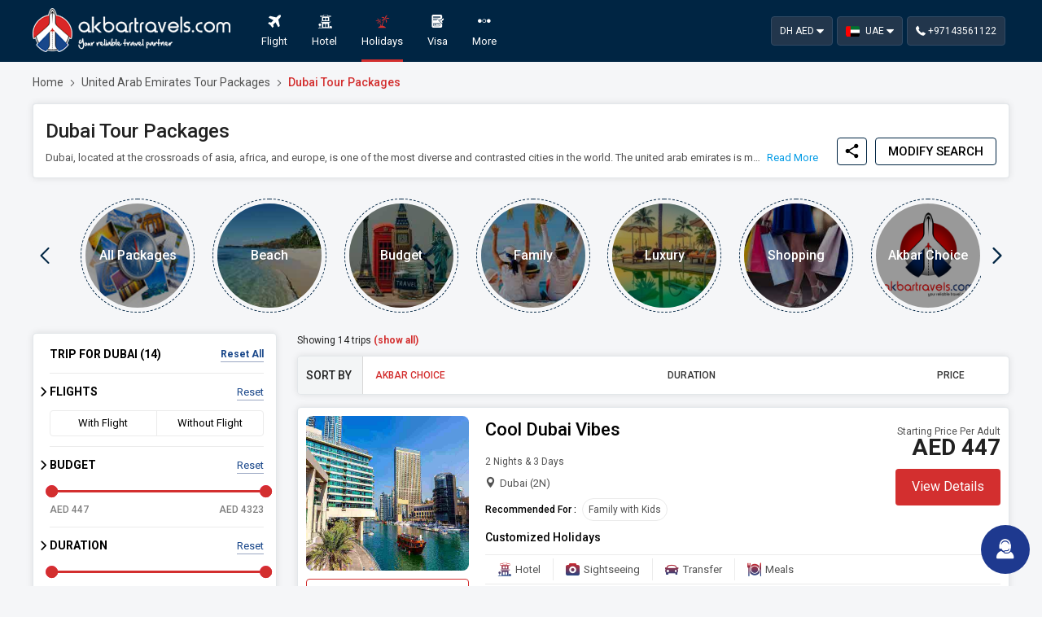

--- FILE ---
content_type: text/html; charset=UTF-8
request_url: https://www.akbartravels.com/ae/holidays/united-arab-emirates-tour-packages/dubai-tour-packages
body_size: 48790
content:
<!DOCTYPE html>
<html lang="en">

<head>
    <meta charset="utf-8">
    <meta name="viewport" content="width=device-width, initial-scale=1.0, maximum-scale=1.0, user-scalable=no">
        <meta name="Description" content="Explore Dubai with our affordable tour packages! Akbar Travels UAE offers unbeatable holiday deals to make your Dubai vacation unforgettable. Book now!">
    <meta name="Keywords" content="Dubai Tour Packages, Affordable Dubai Holiday Packages, Dubai Holiday Packages, Dubai Holidays">
    <title>Dubai Tour Packages - Affordable Dubai Holiday Packages from Akbar Travels UAE</title>
        <link rel="apple-touch-icon" href="https://www.akbartravels.com/ae/holidays/assets/img/favicon.ico">
    <link rel="icon" href="https://www.akbartravels.com/ae/holidays/assets/img/favicon.ico">
    <link rel="canonical" href="https://www.akbartravels.com/ae/holidays/united-arab-emirates-tour-packages/dubai-tour-packages" />
    
        <link rel="alternate" href="https://www.akbartravels.com/uk/holidays/international-tour-packages/dubai-tour-packages" hreflang="en-gb" />
    <link rel="alternate" href="https://www.akbartravels.com/sa/holidays/international-tour-packages/dubai-tour-packages" hreflang="en-sa" />
    <link rel="alternate" href="https://www.akbartravels.com/qa/holidays/international-tour-packages/dubai-tour-packages" hreflang="en-qa" />
    <link rel="alternate" href="https://www.akbartravels.com/holidays/international-tour-packages/dubai-tour-packages" hreflang="en-in" />
    <link rel="alternate" href="https://www.akbartravels.com/ae/holidays/united-arab-emirates-tour-packages/dubai-tour-packages" hreflang="x-default" />
        <link rel="preconnect" href="https://www.googletagmanager.com">
    <!-- <link rel="preconnect" href="https://www.clarity.ms" crossorigin> -->
    <!-- Compiled and minified CSS -->
    <link rel="stylesheet" href="https://www.akbartravels.com/ae/holidays/assets/t3/css/materialize.min.css">
    <!-- custom font style -->
<link rel="preload" href="https://www.akbartravels.com/ae/holidays/assets/t3/css/holiday-fonts.css" as="style" onload="this.rel='stylesheet'">
<link rel="preload" href="https://www.akbartravels.com/ae/holidays/assets/t3/css/flag-icon.min.css" as="style" onload="this.rel='stylesheet'">
<link rel="preload" href="https://fonts.googleapis.com/icon?family=Material+Icons&display=swap" as="style" onload="this.rel='stylesheet'">
<noscript><link href="https://fonts.googleapis.com/icon?family=Material+Icons&display=swap" rel="stylesheet"></noscript>


<!-- <link rel="stylesheet" href="https://www.akbartravels.com/ae/holidays/assets/t3/css/holiday-compressed_copy.css"> -->

    <link rel="stylesheet" href="//code.jquery.com/ui/1.12.1/themes/base/jquery-ui.css">
<link rel="stylesheet" href="https://www.akbartravels.com/ae/holidays/assets/t3/css/holiday-style.min.css">
<link rel="stylesheet" href="https://www.akbartravels.com/ae/holidays/assets/t3/css/intlTelInput/css/intlTelInput.min.css">
<link rel="stylesheet" href="https://www.akbartravels.com/ae/holidays/assets/t3/css/intlTelInput/css/demo.css">
<!-- Conditionally Load Non-Essential Stylesheets -->


<link rel="stylesheet" href="https://www.akbartravels.com/ae/holidays/assets/t3/css/enquiry.css" media="print" onload="this.media='all'">
   <link rel="stylesheet" type="text/css" href="https://www.akbartravels.com/ae/holidays/assets/lead/css/seo.css" media="print" onload="this.media='all'">
<!-- External jQuery UI CSS (deferred) -->


<!-- JavaScript Libraries (deferred or async where possible) -->


<script src="https://cdnjs.cloudflare.com/ajax/libs/jquery/3.4.1/jquery.min.js"></script>
<script src="https://cdnjs.cloudflare.com/ajax/libs/materialize/1.0.0/js/materialize.min.js" ></script>
<script type="text/javascript" src="https://www.akbartravels.com/ae/holidays/assets/js/jquery-ui.min.js"></script>



<!-- Custom JavaScript Files (deferred) -->
<script src="https://www.akbartravels.com/ae/holidays/assets/t3/js/custom.js" defer></script>
 <script src="https://www.akbartravels.com/ae/holidays/assets/js/jquery.validate.js"></script>



    <!-- Google Tag Manager -->
    <script>
    (function(w, d, s, l, i) {
        w[l] = w[l] || [];
        w[l].push({
            'gtm.start': new Date().getTime(),
            event: 'gtm.js'
        });
        var f = d.getElementsByTagName(s)[0],
            j = d.createElement(s),
            dl = l != 'dataLayer' ? '&l=' + l : '';
        j.async = true;
        j.src =
            'https://www.googletagmanager.com/gtm.js?id=' + i + dl;
        f.parentNode.insertBefore(j, f);
    })(window, document, 'script', 'dataLayer', 'GTM-M23PK48');
    </script>
    <!-- End Google Tag Manager -->

    <!-- <script type="text/javascript">
    (function(c, l, a, r, i, t, y) {
        c[a] = c[a] || function() {
            (c[a].q = c[a].q || []).push(arguments)
        };
        t = l.createElement(r);
        t.async = 1;
        t.src = "https://www.clarity.ms/tag/" + i;
        y = l.getElementsByTagName(r)[0];
        y.parentNode.insertBefore(t, y);
    })(window, document, "clarity", "script", "cme7thohnu");
    </script> -->

<!-- Meta Pixel Code -->
<script>
!function(f,b,e,v,n,t,s)
{if(f.fbq)return;n=f.fbq=function(){n.callMethod?
n.callMethod.apply(n,arguments):n.queue.push(arguments)};
if(!f._fbq)f._fbq=n;n.push=n;n.loaded=!0;n.version='2.0';
n.queue=[];t=b.createElement(e);t.async=!0;
t.src=v;s=b.getElementsByTagName(e)[0];
s.parentNode.insertBefore(t,s)}(window, document,'script',
'https://connect.facebook.net/en_US/fbevents.js');
fbq('init', '751187387775044');
fbq('track', 'PageView');
</script>
<noscript><img height="1" width="1" style="display:none"
src="https://www.facebook.com/tr?id=751187387775044&ev=PageView&noscript=1"
/></noscript>
<!-- End Meta Pixel Code -->
</head>

<style type="text/css">
  /* table, td, th {
    border:1px solid black !important;
  } */
.availability .display-content .right-area .itinerary .wrapper .right .top .fare .book {
    float: right;
}
@media (max-width: 1000px) {
    .availability .display-content .filter .filter-contant {
        padding-right: 20px;
    }
}
  @media screen and (max-width: 800px){
.common-modal.modal .modal-header {

        padding: 9px 1px 8px;
    }

    .common-modal.modal .modal-footer {
        padding: 1px 0px 0px;

}
  }
  @media screen and (max-width: 800px){
.common-modal.modal .modal-header .ak-cancel {

    margin: -5px 3px -5px 0;
 
}
  }
#pageFullData {
    display: none;
}
.clickable-card {
    cursor: pointer;
}
.mail-checkbox {
    display: none;
}
.availability .display-content .right-area .itinerary .recommended {
    width: 150px;
}
#durationslider1,
#priceslider1 {
    margin: 20px 0 !important;
}
.noUi-target.noUi-horizontal .noUi-tooltip,
.noUi-connect {
    background: #d32f2f !important;
}
.successbtn {
    font-size: 18px;
    font-weight: 700;
    height: 55px;
    width: 100%;
    color: #fff;
    text-transform: capitalize;
    background: #307d01;
    border-radius: 4px;
    display: inline-block;
    text-align: center;
    display: -webkit-box;
    display: -ms-flexbox;
    display: flex;
    -webkit-box-orient: horizontal;
    -webkit-box-direction: normal;
    -ms-flex-direction: row;
    flex-direction: row;
    -webkit-box-pack: center;
    -ms-flex-pack: center;
    justify-content: center;
    -webkit-box-align: center;
    -ms-flex-align: center;
    align-items: center;
}
 /*   .send_enq{
        max-width: 160px;
    width: calc(100% - 37px);
    }*/


.ak-email {
    font-size: 17px;
    margin-right: 10px;
}
span.bubblespan {
    background: #d32f2f;
    color: #fff;
    width: auto;
    padding: 5px;
    border-radius: 15px;
}
.sorta.active,
.availability .display-content .filter .switch-like-btn a.active {
    color: #fff !important;
    background: #d32f2f !important;
}
.availability .display-content .filter .switch-like-btn a:hover {
    background: #a0a0a0;
}
#master-theme-filter li {
    margin: 0 !important;
}
.availability .display-content .right-area .itinerary .wrapper .left .bottom-btns a.whatsapp {
    border: 1px solid green;
    font-size: 20px;
    width: 100%;
    display: flex;
    gap: 7px;
    background: none;
}
.availability .display-content .right-area .itinerary .wrapper .left .bottom-btns a.whatsapp img {
    display: block;
    height: auto;
    -o-object-fit: none;
    width: auto;
}
.availability .display-content .right-area .itinerary .wrapper .left .bottom-btns a {
    height: 32px;
    flex-direction: row;
    justify-content: flex-start;
    align-items: center;
    color: green;
    border-radius: 4px;
    padding: 0 7px;
    margin: 10px 0 0;
}
.availability .display-content .right-area .itinerary .wrapper .left .bottom-btns a.send {
    height: 32px;
    flex-direction: row;
    justify-content: flex-start;
    align-items: center;
    color: #d32f2f;
    border-radius: 4px;
    padding: 0 7px;
    margin: 10px 0 0;
    font-weight: 400;
}
.availability .display-content .right-area .itinerary .wrapper .left .bottom-btns a.send span {
    margin-left: 20px;
}
.availability .display-content .right-area .itinerary .wrapper .left .bottom-btns a.send .ak-email {
    margin-left: 39px !important;
}
.availability .display-content .right-area .itinerary .wrapper .left .bottom-btns a.send span {
    margin-left: 0px !important;
}
.availability .display-content .right-area .itinerary .wrapper .left .bottom-btns a.whatsapp .text {
    font-weight: 500;
}
.availability .display-content .right-area .itinerary .wrapper .left .bottom-btns a.send .icon {
    font-size: 18px;
    width: 28px;
    height: 28px;
    display: flex;
    align-items: center;
    justify-content: center;
}
.ak-location {
    margin-right: 5px;
}
.availability .search-criteria.display .bottom {
    margin-top: auto;
}
.availability .search-criteria .top p a {
    color: #039be5 !important;
    text-decoration: none !important;
}
#pageFullData>table>thead {
    background-color: #e8e7e5;
}
#pageFullData>a {
    color: #000 !important;
}
#pageFullData td,
th {
    padding: 5px 5px !important;
}
/* 06Jan2021 - Heart and Holi animation classes START */
@media screen and (max-width: 800px) {
    .availability .display-content .right-area .itinerary .wrapper .right .bottom ul li .icon {
        font-size: 22px;
    }
    .availability .display-content .right-area .itinerary .wrapper .left .bottom-btns a.send .ak-email {
        margin-left: 0px !important;
    }
    .availability .display-content .right-area .itinerary .wrapper .left .bottom-btns a.send {
        justify-content: center;
    }
    .availability .display-content .right-area .itinerary .wrapper .left .bottom-btns a.whatsapp {
        justify-content: center;
    }
    .common-modal.modal {
        width: calc(100% - 0px);
        max-height: 100% !important;
        top: 0% !important;
        overflow-x: hidden !important;
    }
}
body {
    overflow-x: hidden;
}
body.hearts>.particle {
    opacity: 0;
    position: fixed;
    background-color: #cc2a5d;
    -webkit-animation: hearts 3s ease-in infinite;
    animation: hearts 3s ease-in infinite;
    background-image: url(assets/t3/images/splash.svg);
}
body.hearts>.particle:before,
body.hearts>.particle:after {
    position: absolute;
    content: "";
    border-radius: 100px;
    top: 0px;
    left: 0px;
    width: 100%;
    height: 100%;
    background-color: #cc2a5d;
}
body.hearts>.particle:before {
    transform: translateX(-50%);
}
body.hearts>.particle:after {
    transform: translateY(-50%);
}
@-webkit-keyframes hearts {
    0% {
        opacity: 0;
        transform: translate(0, 0%) rotate(45deg);
    }
    20% {
        opacity: 0.8;
        transform: translate(0, -20%) rotate(45deg);
    }
    100% {
        opacity: 0;
        transform: translate(0, -1000%) rotate(45deg);
    }
}
@keyframes hearts {
    0% {
        opacity: 0;
        transform: translate(0, 0%) rotate(45deg);
    }
    20% {
        opacity: 0.8;
        transform: translate(0, -20%) rotate(45deg);
    }
    100% {
        opacity: 0;
        transform: translate(0, -1000%) rotate(45deg);
    }
}
.holi {
    position: absolute;
    background: black;
    width: 7px;
    height: 7px;
    border-radius: 50%;
    animation: ping 3s ease-in-out infinite both;
    transition: 1000ms ease-in-out;
}
@keyframes ping {
    0% {
        -webkit-transform: scale(0.2);
        transform: scale(0.2);
        /* filter:blur(0); */
        opacity: 0;
    }
    50% {
        -webkit-transform: scale(1.2);
        transform: scale(1.2);
        opacity: .9;
    }
    100% {
        -webkit-transform: scale(2.2);
        transform: scale(2.2);
        opacity: 0;
        /* filter:blur(10px); */
    }
}
.search-criteria h1 {
    font-size: 24px;
    font-weight: 500;
    text-transform: capitalize;
}
.iti--separate-dial-code .iti__selected-flag {
    background: none !important;
}
.iti {
  width: 80% !important;
}
.iti--allow-dropdown .iti__flag-container,
.iti--separate-dial-code .iti__flag-container {
    padding: 0px;
}
#errormobile {
    font-size: 12px;
    color: red;
}
/*slash price*/
.carousel-wrapper .carousel>li .box .contentarea .footer.slashed-price h3 {
    line-height: 17px;
}
.carousel-wrapper .carousel>li .box .contentarea .footer.slashed-price h3 span {
    margin: 0;
}
.carousel-wrapper .carousel>li .box .contentarea .footer.slashed-price h3 span.slashed {
    color: #d6332d;
    text-decoration: line-through;
    font-size: 13px;
    margin-top: 5px;
}
.availability .display-content .right-area .itinerary .wrapper .right .top .fare.slashed-price h3 {
    margin-top: -10px;
}
.availability .display-content .right-area .itinerary .wrapper .right .top .fare.slashed-price .slashed {
    color: #d6332d;
    text-decoration: line-through;
    font-size: 13px;
    margin-top: 5px;
    font-weight: bold;
}
#ptag {
    margin: 0;
    text-align: center;
}
#pageFullData ol {
    padding: 20px;
}
#pageFullData li {
    padding-left: 5px;
}
#pageFullData table,
td,
th {
    border: solid 1px;
}
@media screen and (max-width: 480px) {
    .search-container .fullwidth .month-popup {
        top: 0px !important;
        left: 10px;
        width: calc(100% - 20px);
    }
}
.availability .display-content .right-area .itinerary .wrapper .left img {
    border-radius: 8px;
}
/****************filter*************/
.availability .display-content .filter .heading h5 {
    font-size: 14px;
    font-weight: 700;
    text-transform: uppercase;
    cursor: pointer;
    color: #000;
    position: relative;
}
.availability .display-content .filter .heading h5 span {
    font-size: 11px;
    position: absolute;
    left: -13px;
    top: 5px;
    font-weight: 700;
    transition: all 0.3s ease;
}
.availability .display-content .filter {
    padding-left: 20px !important;
}
@media (max-width: 1000px) {
    .availability .display-content .filter.open {
        padding-left: 15px !important;
    }
}
.datepicker-date-display {
    display: none;
}
.emioffer p {
    font-size: 12px !important;
    color: #307d01 !important;
    font-weight: 400 !important;
}
#enqCity {
    color: #6d6c6c !important
}
.sticky {
    position: sticky !important;
    top: 0px;
    height: 100vh;
    /* Adjust the height as needed */
    background-color: #f1f1f1;
    overflow-y: auto;
}
.filter::-webkit-scrollbar {
    width: 0.1em;
    /* Adjust the width as needed */
}
.filter::-webkit-scrollbar-track {
    background: transparent;
    /* Adjust the background color as needed */
}
.filter::-webkit-scrollbar-thumb {
    background: #fff;
    /* Adjust the thumb color as needed */
}
@keyframes shimmer {
    0% {
        background-position: -200px 0;
    }
    100% {
        background-position: 200px 0;
    }
}
.shimmer-effect {
    position: relative;
}
.shimmer-effect::before {
    content: '';
    position: absolute;
    top: 0;
    left: 0;
    width: 100%;
    height: 100%;
    background: linear-gradient(to right, #f6f7f8 0%, #eaeaea 50%, #f6f7f8 100%);
    background-size: 200px 100%;
    animation: shimmer 1s infinite;
}
.strip .label-stye {
    cursor: default !important;
}
#master-theme-filter {
    width: auto ;
}

     .no-cost-emi {
  display: -webkit-box;
  display: -ms-flexbox;
  display: flex;
  -webkit-box-orient: horizontal;
  -webkit-box-direction: normal;
      -ms-flex-direction: row;
          flex-direction: row;
  -webkit-box-pack: end;
      -ms-flex-pack: end;
          justify-content: flex-end;
  -webkit-box-align: center;
      -ms-flex-align: center;
          align-items: center;
  gap: 5px;
}

 .no-cost-emi img {
  width: 29px;
  height: 21px;
}

 .no-cost-emi p {
  display: -webkit-box;
  display: -ms-flexbox;
  display: flex;
  -webkit-box-orient: vertical;
  -webkit-box-direction: normal;
      -ms-flex-direction: column;
          flex-direction: column;
  -webkit-box-align: start;
      -ms-flex-align: start;
          align-items: flex-start;
  margin-top: 0;
}

 .no-cost-emi p span {
  font-weight: bold;
  text-transform: uppercase;
  color: #204762;
}

 .no-cost-emi p span.highlight {
  color: #d32f2f;
  font-size: 13px;
}

 .no-cost-emi p span:last-child {
  font-size: 9px;
  margin-top: -7px;
}

.availability .display-carousel .outer {
    overflow: hidden;
    width: calc(100% - 70px);
    padding: 10px 0;
}

.availability .display-carousel .outer ul>li a {
    position: relative;
    display: block;
    width: 140px;
    height: 140px;
    border-radius: 50%;
    border: 1px dashed #002543;
    overflow: hidden;
}

.availability .display-carousel .outer ul>li a:hover {
    border-color: #6b0b0b;
    transform: scale(1.1);
    background: #fff;
    -webkit-box-shadow: 0 0 9px 0 rgba(0, 0, 0, 0.1);
    box-shadow: 0 0 9px 0 rgba(0, 0, 0, 0.1);
}

.availability .display-carousel .outer ul>li a.active {
    border: 1px solid #6b0b0b;
    transform: scale(1.1);
    background: #fff;
    -webkit-box-shadow: 0 0 9px 0 rgba(0, 0, 0, 0.1);
    box-shadow: 0 0 9px 0 rgba(0, 0, 0, 0.1);
}

.availability .display-carousel .outer ul>li a.active::before {
    content: "";
    width: calc(100% - 10px);
    height: calc(100% - 10px);
    left: 5px;
    top: 5px;
    position: absolute;
    z-index: 1;
    border-radius: 50%;
    background: #8f1414;
    opacity: 0.7;
}
  
@media screen and (max-width: 800px) {
    .availability .display-carousel .outer ul>li a {
        width: 70px !important;
        height: 70px !important;
        overflow: visible !important;
        margin: 0 auto 23px !important;
}
}

@media screen and (max-width: 800px) {
    .availability .display-carousel .outer ul>li a p {
        white-space: normal;
}
}

@media screen and (min-width: 401px) and (max-width: 800px) {
    .availability .display-carousel .outer ul>li {
        width: calc(100% / 7) !important;
        min-width: 110px !important;

}
}
@media screen and (max-width: 400px) {
    .availability .display-carousel .outer ul>li {
        min-width: 93px !important;
}
}

.input-field.outline input,
.input-field.outline select {
    height: 40px;
    margin: 0 0 15px;
}
.input-field.outline {

    margin: 0 0 15px;
}
.checkbox {
    margin-bottom: 10px;
}
.common-modal.modal {
top:2%!important;
}
#packageResult::-webkit-scrollbar {
    width: 6px;
    /* Set the width of the scrollbar */
}

#packageResult::-webkit-scrollbar-thumb {
    background-color: #ccc;
    /* Set the color of the scrollbar thumb */
    border-radius: 3px;
    /* Set the radius of the scrollbar thumb */
}

#packageResult::-webkit-scrollbar-thumb:hover {
    background-color: #999;
    /* Set the color of the scrollbar thumb on hover */
}


.availability .search-criteria.display .bottom {
    margin-top: auto;
    }
    @media screen and (min-width: 978px){
.availability .display-content .right-area .itinerary .wrapper .right .top .fare {
    width: 35%;

}
}
.availability .display-content .right-area .itinerary .wrapper .left img {
    border-radius: 8px;
}
.search-criteria h1 {
    font-size: 24px;
    font-weight: 500;
    text-transform: capitalize;
}


    @media screen and (max-width: 800px){
 .availability .display-carousel .outer ul > li {
    width: calc(100% / 7) !important;

}
.availability .display-content .right-area .itinerary .wrapper .left .bottom-btns {

    margin-left: 8px;
}
.availability .display-carousel .outer ul > li a p {

        white-space: normal;
    }

    .availability .display-carousel .outer ul {
        height: 116px !important;
    }

    .common-modal.modal {
        padding-left: 40px !important;
        overflow-x: hidden !important;
    height:1000px;
    
    }
}

@media screen and (min-width: 800px){

.common-modal.modal {
top:2%!important;
}
    }

.filter-mobile-footer .icon {
    margin-right: 8px;
    }
.borderstyle {
    height: 20px;
    width: 1px;
    background-color: #ddd;
}
.green-circle {
    position: absolute;
    top: -5px;
    left: 185px;
    width: 15px;
    height: 15px;
    background-color: red;
    border-radius: 50%;
    border: 2px solid white;
    display: none;
}
.budget-container {
            display: flex;
            justify-content: space-between;
            margin: 20px 0;
            gap:10px;
            flex-wrap: wrap;
        }.budget-box, .duration-box {
    font-size: 12px;
    flex: 1;
    padding: 8px 5px;
    margin: 0 5px;
    background-color: #ffff;
    text-align: center;
    cursor: pointer;
    transition: background-color 0.3s;
    min-width:30%;
    border: 1px solid #ccc;
    box-shadow: 0 2px 4px rgba(0, 0, 0, 0.1);
}
        .budget-box:hover,.duration-box:hover {
            color: #fff;
            background: #a0a0a0;
        }
        .budget-box.selected ,.duration-box.selected{
            background-color: #d32f2f;
            color: white;
        }
        @media screen and (max-width: 800px) {
            .budget-container {
            gap:10px;
        }
        .budget-box,.duration-box {
            min-width:110px;
  
        }
        }
        .availability .display-carousel .outer ul {
    justify-content: space-evenly;
}
 .hidden {
            display: none !important;
        }
.resetsort {
    float: right;
    text-transform: capitalize;
    font-size: 13px;
    color: #19478a;
    font-weight: 400;
    display: inline-block;
    position: relative;
}
.resetsort::before {
    content: "";
    left: 0;
    bottom: -1px;
    width: 100%;
    height: 1px;
    position: absolute;
    background: #9aa7c2;
}
.resetsort::after {
    content: "";
    left: 0;
    bottom: -2px;
    width: 0%;
    height: 2px;
    position: absolute;
    background: #d32f2f;
    -webkit-transition: all 0.5s ease;
    transition: all 0.5s ease;
}
.resetsort:hover {
    color: #d32f2f;
}
 .resetsort:hover::after {
    width: 100%; 
}
  #pageFullData li {
    padding-left: 5px;
    margin: 5px 0 0;
    color: #525252;
    font-size: 13px;
    font-weight: 400;
    line-height: 18px;
    list-style-type: unset !important;
}

#pageFullData ul {
  list-style-type: unset !important;
  padding-left:15px;
}
</style>

<script rel="preload" src="https://www.akbartravels.com/ae/holidays/assets/t3/js/lightslider.min.js" defer></script>

<body class="body-color">
<!-- Google Tag Manager (noscript) -->
<noscript><iframe src="https://www.googletagmanager.com/ns.html?id=GTM-M23PK48"
height="0" width="0" style="display:none;visibility:hidden"></iframe></noscript>
<!-- End Google Tag Manager (noscript) -->


    <script type="application/ld+json">
{
  "@context": "https://schema.org",
  "@type": "FAQPage",
  "mainEntity": [{
    "@type": "Question",
    "name": "What is the best time to visit?",
    "acceptedAnswer": {
      "@type": "Answer",
      "text": "The best months to visit Dubai are September and April, when the weather is warm but not oppressive. While majority of the Northern Hemisphere is preparing for winter, the city continues to provide beautiful skies and pleasant temperatures. From May to August, temperatures climb, causing hotel prices to plummet and customers to disperse."
    }
  },{
    "@type": "Question",
    "name": "Is it affordable for a tourist holiday?",
    "acceptedAnswer": {
      "@type": "Answer",
      "text": "The amount you spend is determined by where you stay, what you want to do, and how long you plan to stay. A vacation to Dubai if planned properly doesn’t have to be extremely expensive."
    }
  },{
    "@type": "Question",
    "name": "Is it legal to drink alcohol?",
    "acceptedAnswer": {
      "@type": "Answer",
      "text": "Alcohol can only be consumed privately or in licensed public places. A person must be at least 21 to drink legally in the UAE."
    }
  },{
    "@type": "Question",
    "name": "When is the weekend?",
    "acceptedAnswer": {
      "@type": "Answer",
      "text": "Friday half-day, Saturday and Sunday would form the new weekend in the country, aligning it with global markets."
    }
  },{
    "@type": "Question",
    "name": "Which are the top best places to visit?",
    "acceptedAnswer": {
      "@type": "Answer",
      "text": "See Dubai's Famed Cityscape at Burj Khalifa
Sneak in Some Shopping at Dubai Mall
Discover UAE history at Dubai Museum
Walk through History in Al Fahidi Quarter (Old Dubai)
View Traditional Architecture at Sheikh Saeed Al-Maktoum House"
    }
  },{
    "@type": "Question",
    "name": "Is it a safe country to travel?",
    "acceptedAnswer": {
      "@type": "Answer",
      "text": "There is little doubt that Dubai is a safe place for travelers. Because Dubai is so well-policed, violent crime against tourists is uncommon. Pickpocketing, frauds, and sexual harassment are expected to be the most common tourist-related crimes in Dubai."
    }
  },{
    "@type": "Question",
    "name": "Is there any specific dress code?",
    "acceptedAnswer": {
      "@type": "Answer",
      "text": "In Dubai, the general guideline is to wear attire that covers your shoulders and knees when going out in public. Men should also wear attire that covers their chest and knees, and swimwear should only be worn at the beach or in swimming pools, according to the Dubai dress code."
    }
  },{
    "@type": "Question",
    "name": "What type of currency is primarily used?",
    "acceptedAnswer": {
      "@type": "Answer",
      "text": "The currency in Dubai is the dirham, which is shortened to AED (United Arab Emirates Dirham). One dirham is divided into 100 fils."
    }
  },{
    "@type": "Question",
    "name": "What are the food options?",
    "acceptedAnswer": {
      "@type": "Answer",
      "text": "Manousheh – Pizza Of Dubai
Iranian Sangak – One Of The Most Popular Dishes
Chelo Kebab – A Heavenly Taste
Al Harees – Taste The Tradition
Al Machboos – Surprisingly Delicious"
    }
  }]
}
</script>    <div class="filter-mobile-footer">
        <a role="button" id="showsort"><span class="ak-sort icon"></span><span>Sort Results</span></a>
        <div class="borderstyle"></div>
        <a role="button" id="showmobilefilter"><span class="ak-filter icon"></span><span>Filter</span> <span
                class="green-circle"></span> </a>
    </div>
    <div class="common-page-wrapper">
     <header class="common-header">
             <!-- currency list starts -->
    <div id='currency-list' class='dropdown-content'>
        <div class="currencylist">
            <ul>
                <li>
                    <a>
                        <div><span class="icon">₹</span> INR</div>
                        <div class="flag-icon flag-icon-in"></div>
                    </a>
                </li>
                <li>
                    <a>
                        <div><span class="icon">DH</span>AED</div>
                        <div class="flag-icon flag-icon-ae"></div>
                    </a>
                </li>
                <li>
                    <a>
                        <div><span class="icon">BD</span> BHD</div>
                        <div class="flag-icon flag-icon-bh"></div>
                    </a>
                </li>
                <li>
                    <a>
                        <div><span class="icon">€</span> EUR</div>
                        <div class="flag-icon flag-icon-eu"></div>
                    </a>
                </li>
                <li>
                    <a>
                        <div><span class="icon">£</span> GBP</div>
                        <div class="flag-icon flag-icon-gb"></div>
                    </a>
                </li>
            </ul>
            <ul>
                <li>
                    <a>
                        <div><span class="icon">KD</span> KWD</div>
                        <div class="flag-icon flag-icon-kw"></div>
                    </a>
                </li>
                <li>
                    <a>
                        <div><span class="icon">රු</span> LKR</div>
                        <div class="flag-icon flag-icon-lk"></div>
                    </a>
                </li>
                <li>
                    <a>
                        <div><span class="icon">RM</span> MYR</div>
                        <div class="flag-icon flag-icon-my"></div>
                    </a>
                </li>
                <li>
                    <a>
                        <div><span class="icon">OR</span> OMR</div>
                        <div class="flag-icon flag-icon-om"></div>
                    </a>
                </li>
                <li>
                    <a>
                        <div><span class="icon">QR</span> QAR</div>
                        <div class="flag-icon flag-icon-qa"></div>
                    </a>
                </li>
            </ul>
            <ul>
                <li>
                    <a>
                        <div><span class="icon">SR</span> SAR</div>
                        <div class="flag-icon flag-icon-sa"></div>
                    </a>
                </li>
                <li>
                    <a>
                        <div><span class="icon">S$</span> SGD</div>
                        <div class="flag-icon flag-icon-sg"></div>
                    </a>
                </li>
                <li>
                    <a>
                        <div><span class="icon">฿'</span> THB</div>
                        <div class="flag-icon flag-icon-th"></div>
                    </a>
                </li>
                <li>
                    <a>
                        <div><span class="icon">$</span> USD</div>
                        <div class="flag-icon flag-icon-us"></div>
                    </a>
                </li>
                <li>
                    <a>
                        <div><span class="icon">R</span> ZAR</div>
                        <div class="flag-icon flag-icon-za"></div>
                    </a>
                </li>
            </ul>
        </div>
    </div>
    <!-- currency list ends -->
    <!-- country list starts -->
    <div id='country-list' class='dropdown-content'>
        <div class="currencylist countrylist">
            <ul>
                <li>
                    <a href="https://www.akbartravels.com/b2cplus/flight" target="_blank">
                        <div class="flag-icon flag-icon-in"></div>
                        <div>India</div>
                    </a>
                </li>
                <li>
                    <a href="https://www.akbartravels.com/ae/home/" target="_blank">
                        <div class="flag-icon flag-icon-ae"></div>
                        <div>UAE</div>
                    </a>
                </li>
                <li>
                    <a href="https://akbartravels.com/uk/holidays/" target="_blank">
                        <div class="flag-icon flag-icon-gb"></div>
                        <div>UK</div>
                    </a>
                </li>
            </ul>
            <ul>
                <li>
                    <a href="https://www.akbartravels.us/" target="_blank">
                        <div class="flag-icon flag-icon-us"></div>
                        <div>USA</div>
                    </a>
                </li>
                <li>
                    <a href="https://www.akbartravels.com/kw/" target="_blank">
                        <div class="flag-icon flag-icon-kw"></div>
                        <div>kw</div>
                    </a>
                </li>
                <li>
                    <a href="https://www.akbartravels.com/sa/flight/" target="_blank">
                        <div class="flag-icon flag-icon-sa"></div>
                        <div>ksa</div>
                    </a>
                </li>
            </ul>
        </div>
    </div>
    <!-- country list ends -->
    <!-- more menu starts -->
    <div id='moremenu-list' class='dropdown-content' >
        <div class="currencylist moremenulist">
            <ul>  <li>
                    <a href="https://www.akbartravels.com/ae/general/contact">
                        <div class="ak-contact1"></div>
                        <p>Contact us </p>
                    </a>
                </li>
            
                <li>
                    <a href="https://www.akbartravels.com/ae/blogs">
                        <div class="ak-pencil"></div>
                        <p>Blog </p>
                    </a>
                </li>
                 <li>
                    <a href="https://www.akbartravels.com/ae/deals/">
                        <div class="ak-offer "></div>
                        <p>Offers </p>
                    </a>
                </li>
            </ul>

        </div>
    </div>
    <!-- more menu ends  -->
    <!-- scroll up -->
    <a class="scroll-up"><span class="ak-up"></span></a>
    <!-- customer support  -->
    <div class="floatinigbtnouter">
        <a class="floatingbtn">
            <span class="ak-customer-service"></span>
        </a>
        <a class="expandingbtns"  >
            <span class="ak-faq"></span>
        </a>
       <!--  <a class="expandingbtns"  href="tel:02240743444">
            <span class="ak-phone-receiver"></span>
        </a> -->
          <a class="expandingbtns" href="tel:+97143561122">
            <span class="ak-phone-receiver"></span>
        </a>
        <!-- <a class="expandingbtns">
            <span class="ak-printer1"></span>
        </a> -->
    </div>
    <!-- customer support  -->

            <div class="container">
                <div class="top-header">
                    <a class="logo" href="https://www.akbartravels.com/ae/holidays/"></a>
                    <ul class="subpagemenu">
                        <li>
                            <a href="https://www.akbartravels.com/ae/flight" target="_blank"><span
                                    class="ak-flight icon"></span>
                                <h3>Flight</h3>
                            </a>
                        </li>
                        <li>
                            <a href="https://www.akbartravels.com/ae/hotel" target="_blank"><span
                                    class="ak-hotel icon"></span>
                                <h3>Hotel</h3>
                            </a>
                        </li>
                       
                                                <li class="active">
                            <a href="https://www.akbartravels.com/ae/holidays/"><span class="ak-holidays icon"></span>
                                <h3>Holidays</h3>
                            </a>
                        </li>
                        <!-- <li>
                          <a  href="https://ae.akbartravels.com/DubaiTourPackage/TourPackage" target="_blank"><span class="ak-tours icon"></span>
                        <h3>Tours</h3>
                    </a>
                        </li> -->
                 <!-- <li>
                    <a href="https://www.akbartravels.com/ae/cruise/"><span
                            class="ak-cruise icon"></span>
                        <h3>Cruise</h3>
                    </a>
                </li> -->
                      <li>
                    <a href="https://www.akbartravels.com/ae/visa"><span class="ak-visa icon"></span>
                        <h3>Visa</h3>
                    </a>
                </li>
                 <!-- <li>
                    <a href="https://www.akbarumrah.com"><span class="ak-moon-filled icon"></span>
                        <h3>Umrah</h3>
                    </a>
                </li>-->
                      <!-- <li>
                            <a href="https://www.akbartravels.com/ae/general/contact"><span
                                    class="ak-contact1 icon"></span>
                                <h3>Contact us</h3>
                            </a>
                        </li> -->
                        
                        <li>
                            <a class="dropdown-trigger" data-target="moremenu-list">
                                <span class="ak-more icon"></span>
                                <h3>More</h3>
                            </a>
                        </li>
                    </ul>
                </div>
                <ul class="utilitymenu">
                    <li class="currency dropdown-trigger" data-target="currency-list">
                        <a>DH AED <span class="ak-sort-down icon"></span>
                        </a>
                    </li>
                    <li class="country dropdown-trigger" data-target="country-list">
                        <a><span class="flag-icon flag-icon-ae"></span> UAE <span class="ak-sort-down icon"></span>
                        </a>
                    </li>
                    <li>
                      
                         <a href="tel:+97143561122">
                        <span class="ak-phone-receiver"></span>
                         +97143561122                    </a>
                    </li>
                </ul>
            </div>

         <div class="mobile-common-header">
                <div class="left">
                    <a href="https://www.akbartravels.com/ae/holidays/" class="ak-back"></a>
                    <h3>Dubai Tour Packages</h3>
                </div>
                <!-- <div class="right">
                    <div class="icon">
                        <span class="ak-heart-o "></span>
                        <span class="number">10</span>
                    </div>
                </div> -->
            </div>
            
        </header>
        <div class="availability display">
            <div class="container">
                <ul class="bread-crumbs">
                    <li>
                        <a href="https://www.akbartravels.com/ae/holidays/">Home</a>
                        <span class="arrow ak-right"></span>
                    </li>
                    <li ><a href="https://www.akbartravels.com/ae/holidays/united-arab-emirates-tour-packages/" >United Arab Emirates Tour Packages</a><span class="arrow ak-right"></span></li><li>Dubai Tour Packages</li>
                    
                </ul>
                 <div style="display:none">
                <ol itemscope itemtype="http://schema.org/BreadcrumbList">
                  <li itemprop="itemListElement" itemscope
                      itemtype="http://schema.org/ListItem">
                    <a itemprop="item" href="https://www.akbartravels.com/ae/holidays/">
                        <span itemprop="name">Holidays</span></a>
                    <meta itemprop="position" content="1" />
                </li><li itemprop="itemListElement" itemscope
                        itemtype="http://schema.org/ListItem">
                      <a itemprop="item" href="https://www.akbartravels.com/ae/holidays/united-arab-emirates-tour-packages/dubai-tour-packages/">
                        <span itemprop="name">Dubai Tour Packages</span></a>
                      <meta itemprop="position" content="2" />
                    </li>                </ol>
                </div>
                <article class="search-criteria display">
                    <div class="top">
                        <h1>Dubai Tour Packages</h1>
                                                <div id="pagePartData">
                            <p>
                                <span>Dubai, located at the crossroads of asia, africa, and europe, is one of the most diverse and contrasted cities in the world. The united arab emirates is made up of seven emirates: dubai, abu dhabi, sharjah, and abu dhabi (uae). In truth, dubai is the united arab emirates&#39; (uae) bright light and tourist and economic gem. The metropolis is ultra-modern and possibly the most spectacular in the world. It&#39;s a colorful and unique resort that co</span>
                                <a class="readMore" id="#pageFullData" role="button">Read More</a>
                            </p>
                        </div>
                        <div id="pageFullData">
                            <p>
                                <span><div>Dubai, located at the crossroads of asia, africa, and europe, is one of the most diverse and contrasted cities in the world. The united arab emirates is made up of seven emirates: dubai, abu dhabi, sharjah, and abu dhabi (uae). In truth, dubai is the united arab emirates&#39; (uae) bright light and tourist and economic gem. The metropolis is ultra-modern and possibly the most spectacular in the world. It&#39;s a colorful and unique resort that combines richness and luxury with variety and excitement. There are always enough reasons to visit this city, whether it is the skyscraper-filled skyline with the world&#39;s tallest building or the famous shopping festivals. With our ultra-cheap dubai packages, you can see the best that dubai has to offer in the lap of luxury.</div>

<div>The emirati capital is regarded for being the tallest, highest, largest, and quickest metropolis in the world. Dubai is an oasis of luxury glamour and excess, surrounded by hypnotic arabian dunes; some would call it a modern-day babylon. Tourists flock to dubai for vacations because of its grandeur and ultra-modernity. The burj khalifa, the world&#39;s second tallest structure at 830 meters, the burj al-arab hotel, the self-proclaimed world&#39;s only 7-star hotel, palm jumeirah, a magnificent man-made island, dubai miracle garden, the world&#39;s largest natural flower garden, with its gorgeous castle and clock made of flowers, and, of course, the dubai mall and other excellent shopping venues the city offers, ranging from megamalls to quaint markets, are among the city main highlights. Tourists flock to dubai for its world-record-breaking wonders, haute couture stores, five-star hotels, sports cars (including the world-famous lamborghini) and sky-piercing high buildings.</div>

<div>Dubai has a reputation for being one of the safest countries in the world, making it a popular vacation spot for families with children, honeymooners, friends, and solitary travelers alike. Furthermore, the emirate city is an ideal destination for adventure seekers, so make the most of your time here by experiencing new things. Aside from skydiving, skiing, flyboarding, micro lighting, and bunjee jumping, you may also try sandboarding, deep sea fishing, shark diving, and enjoy an adrenaline-pumping day at an amusement park. There&#39;s also no end to the activities you&#39;ll find here to satiate your wanderlust.</div>

<div>Dubai wasn&#39;t always the global city it is today: dubai wasn&#39;t always the global city it is today. With our exclusive dubai vacation package, you will get the opportunity to see a side of dubai that is frequently overlooked. Dubai was a modest fishing village created in the 18th century by nomadic tribes before becoming the most costly metropolis in the middle east. Because of its proximity to iran, it was a major commercial center for much of the 18th and 19th centuries, leading to its emergence as a regional power. The discovery of oil, on the other hand, was the event that launched the city to economic superstardom. This newfound riches fueled dubai&#39;s rise in the 1960s, making dubai tour packages a popular choice among travelers worldwide. The city has developed from a small town of a thousand people inhabited by bedouin nomads to a busy metropolis with approximately three million residents, just 15% of whom are uae nationals.</div>

<div>Dubai tourism is booming, thanks to low-cost dubai packages from the middle east and a simple online dubai visa application process. With our all-inclusive dubai packages, you can now enjoy the charm of the desert as well as the glamor of the city.</div>

<div>Here&#39;s a sneak peek at what&#39;s in store for you, as well as all the details you&#39;ll need to choose the best dubai package for you.</div>

<div>&nbsp;</div>

<div><strong>When is the best time to visit dubai?</strong></div>

<div>&nbsp;</div>

<div>The greatest time to visit dubai is during the winter season, which runs from november to march. It&#39;s also a great season for water sports and other outdoor activities. This is also the busiest tourist season, so hotel and airline costs will be higher than in the off-season. So, to take advantage of early booking pricing, book your dubai trip package well in advance. Summer in dubai begins in mid-april and lasts until the end of october. Summers in the arid desert can be uncomfortably hot, with daytime temperatures frequently exceeding 50&deg;c with high heat and humidity.</div>

<div>The scorching weather will prevent you from enjoying the open attractions as much as you would like. During the summer, some attractions are even closed. If you visit during the summer months, you will undoubtedly find cheap dubai packages, flights, tours, and activities, as well as avoid the crowds, but be prepared for triple-digit temperatures and high humidity levels.</div>

<div>We have a variety of low-cost dubai vacation packages to help you save money, and as long as you are prepared and book well ahead of time, the peak season should not have a significant impact on your decision on when to visit dubai.</div>

<div>&nbsp;</div>

<div><strong>How do I get to dubai?</strong></div>

<div>&nbsp;</div>

<div>The dubai international airport (dxb) is the united arab emirates&#39; (uae) main (biggest) airport and the world&#39;s third busiest airport. Nonstop passenger flights are available from dubai airport to almost 230 destinations in 96 countries. Airlines such as emirates, indigo, spicejet, flydubai, air india, and air india express, among others, operate direct flights to dubai.</div>

<div>Akbar travels is india&#39;s most popular travel firm, with the lowest air tickets and best value for money. Compare and book cheap flights to dubai at a significant discount. When you have your cheap flight tickets to dubai in hand, you can start arranging your dubai vacation in earnest.</div>

<div>&nbsp;</div>

<div><strong>In Dubai, There Are Many Hotels To Choose From.</strong></div>

<div>&nbsp;</div>

<div>There are numerous hotels, residences, and resorts in dubai that redefine comfort. Dubai has it everything planned for you, from trendy luxury hotels to desert hotels. Furthermore, if you&#39;re looking for economical accommodations in dubai, you&#39;ll be spoiled for options. Hotels, private villas, flats, desert camps, and a few hostels are available. There are so many options to pick from, and akbar travels can assist you in narrowing down your options to your preferred dubai lodging. You&#39;re guaranteed to find the right place to stay with over 200,000 homes in over 150 countries.</div>

<div>Visit akbartravels.Com today to see a city like you&#39;ve never seen before.</div>

<div>In dubai, shopping</div>

<div>Dubai is the only city in the world that takes shopping seriously. Dubai is well-known for its label-crazed culture. However, shopping in dubai does not have to be limited to high-end brands and retail centers. The ultra-cool boutiques at boxpark, independent pop-up businesses, high-end shopping malls, and markets like the gold souk, spice souk, and others are all possibilities for shopping. Gold (of course), spices, perfumes, watches, dry fruits, nuts and dates, pashmina, chocolates, old antiques and handicrafts, hookahs, rugs and carpets, and arabic dress are all must-haves in dubai. The dubai shopping extravaganza (dsf), a month-long annual shopping festival held in december and january, is well-known around the world.</div>

<div>Visit the below places for the best shopping experiences:</div>

<div>&nbsp;</div>

<div>&bull;<span style="white-space:pre"> </span>the dubai mall</div>

<div>&bull;<span style="white-space:pre"> </span>bur dubai souk market</div>

<div>&bull;<span style="white-space:pre"> </span>wafi mall</div>

<div>&bull;<span style="white-space:pre"> </span>global village</div>

<div>&bull;<span style="white-space:pre"> </span>textile souk market</div>

<div>&bull;<span style="white-space:pre"> </span>mall of the emirates</div>

<div>&bull;<span style="white-space:pre"> </span>ibn battuta mall</div>

<div>&bull;<span style="white-space:pre"> </span>mercato shopping mall</div>

<div>&bull;<span style="white-space:pre"> </span>dubai outlet mall</div>

<div>&bull;<span style="white-space:pre"> </span>deira city center</div>

<div>&bull;<span style="white-space:pre"> </span>dubai festival city mall</div>

<div>&bull;<span style="white-space:pre"> </span>dubai flea market</div>

<div>&bull;<span style="white-space:pre"> </span>dubai shopping center</div>

<div>&bull;<span style="white-space:pre"> </span>karama shopping complex</div>

<div>&nbsp;</div>

<h2><strong>Process of getting a visa in dubai</strong></h2>

<div>In order to enter the united arab emirates, one must obtain a dubai visa (uae). The dubai visa allows you to travel across the united arab emirates, including dubai, abu dhabi, sharjah, ajman, ras al khaimah, fujairah, and umm al quwain. There are numerous sorts of dubai visas available, and the one you choose is determined by your travel purpose and duration. 96-hour transit visas, 14-day visas, 30-day visas, and 90-day visas are the many visa kinds. Dubai visa is an electronic visa (e-visa) with a completely online application process. Your passport will be devoid of any stamps or stickers. The visa application process takes 3 to 4 working days, and it can take longer during high season, so tourists should apply at least ten (10) days before their planned trip to dubai.</div>

<div>Furthermore, indians with a regular passport valid for more than six months from the date of arrival and a visit visa or green card issued by the united states that is valid for at least six months can receive a dubai visa on arrival for a maximum stay of 14 days.</div>

<div>Trip to dubai budget</div>

<div>Despite the fact that dubai has a reputation for being pricey, our budget-friendly dubai tour packages are designed to fit into the budgets of many backpackers. Whether you&#39;re searching for value for money, a sense of fulfillment, or a trusted brand name - or a combination of the three - all of these factors play a role in having the perfect dubai vacation.</div>

<div>Best dubai tour packages recommended by akbar travels</div>

<div>Our dubai tour packages are designed to provide the best value for money for visitors from all over the world, and a perfect dubai package will ensure that visitors get the most out of their vacation. These trips appeal to a variety of interests and budgets, whether you are looking for low-cost last-minute dubai family packages, exclusive dubai honeymoon packages for couples, or an adventurous holiday in dubai. You can see all of dubai&#39;s greatest attractions while saving money on your trip budget with our economical bargains.</div>

<div>To assist you in planning your trip to dubai, we have created some custom-made dubai packages based on your budget and preferences. Take a look at some of our most popular dubai itineraries below and book now to save big. Take a look at some of our most popular dubai vacation packages:</div>

<div>&nbsp;</div>

<div>
<h2><strong>Akbar Recommended Best Dubai Tour Packages</strong></h2>

<table border="1" cellpadding="0" cellspacing="0" style="width:709px;" width="886">
	<tbody>
		<tr>
			<td style="width:234px;height:32px;">
			<p align="center"><strong>Dubai Holiday Packages</strong></p>
			</td>
			<td style="width:234px;height:32px;">
			<p align="center"><strong>Day/Night</strong></p>
			</td>
			<td style="width:241px;height:32px;">
			<p align="center"><strong>Price</strong></p>
			</td>
		</tr>
		<tr>
			<td style="width:234px;height:32px;">
			<p align="center">Dubai Expo 2020 Super Deal</p>
			</td>
			<td style="width:234px;height:32px;">
			<p align="center">3 Nights / 4 Days</p>
			</td>
			<td style="width:241px;height:32px;">
			<p align="center">AED 772</p>
			</td>
		</tr>
		<tr>
			<td style="width:234px;height:32px;">
			<p align="center">Simply Dubai With Expo 2020</p>
			</td>
			<td style="width:234px;height:32px;">
			<p align="center">4 Nights / 5 Days</p>
			</td>
			<td style="width:241px;height:32px;">
			<p align="center">AED 1,341</p>
			</td>
		</tr>
		<tr>
			<td style="width:234px;height:32px;">
			<p align="center">Dubai Special with Expo 2020</p>
			</td>
			<td style="width:234px;height:32px;">
			<p align="center">4 Nights / 5 Days</p>
			</td>
			<td style="width:241px;height:32px;">
			<p align="center">AED 1,500</p>
			</td>
		</tr>
		<tr>
			<td style="width:234px;height:32px;">
			<p align="center">Dubai Expo 2020 with Rove Hotels</p>
			</td>
			<td style="width:234px;height:32px;">
			<p align="center">4 Nights / 5 Days</p>
			</td>
			<td style="width:241px;height:32px;">
			<p align="center">AED 1,572</p>
			</td>
		</tr>
		<tr>
			<td style="width:234px;height:32px;">
			<p align="center">Dubai Expo 2020 with 1 Night Lapita</p>
			</td>
			<td style="width:234px;height:32px;">
			<p align="center">5 Nights / 6 Days</p>
			</td>
			<td style="width:241px;height:32px;">
			<p align="center">AED 1,890</p>
			</td>
		</tr>
		<tr>
			<td style="width:234px;height:32px;">
			<p align="center">Iconic Dubai with Helicopter Ride</p>
			</td>
			<td style="width:234px;height:32px;">
			<p align="center">4 Nights / 5 Days</p>
			</td>
			<td style="width:241px;height:32px;">
			<p align="center">AED 2,357</p>
			</td>
		</tr>
		<tr>
			<td style="width:234px;height:16px;">
			<p align="center">Dazzling Dubai</p>
			</td>
			<td style="width:234px;height:16px;">
			<p align="center">4 Nights / 5 Days</p>
			</td>
			<td style="width:241px;height:16px;">
			<p align="center">AED 2,389</p>
			</td>
		</tr>
		<tr>
			<td style="width:234px;height:49px;">
			<p align="center">Dynamic Dubai and Abu Dhabi with Expo 2020</p>
			</td>
			<td style="width:234px;height:49px;">
			<p align="center">5 Nights / 6 Days</p>
			</td>
			<td style="width:241px;height:49px;">
			<p align="center">AED 2,710</p>
			</td>
		</tr>
		<tr>
			<td style="width:234px;height:32px;">
			<p align="center">Centera Mirage Beach Resort</p>
			</td>
			<td style="width:234px;height:32px;">
			<p align="center">1 Nights / 2 Days</p>
			</td>
			<td style="width:241px;height:32px;">
			<p align="center">AED 491</p>
			</td>
		</tr>
		<tr>
			<td style="width:234px;height:32px;">
			<p align="center">Lapita Dubai Parks And Resorts</p>
			</td>
			<td style="width:234px;height:32px;">
			<p align="center">1 Nights / 2 Days</p>
			</td>
			<td style="width:241px;height:32px;">
			<p align="center">AED 929</p>
			</td>
		</tr>
		<tr>
			<td style="width:234px;height:49px;">
			<p align="center">Awesome Dubai Expo 2020 Experience</p>
			</td>
			<td style="width:234px;height:49px;">
			<p align="center">4 Nights / 5 Days</p>
			</td>
			<td style="width:241px;height:49px;">
			<p align="center">AED 1,143</p>
			</td>
		</tr>
		<tr>
			<td style="width:234px;height:32px;">
			<p align="center">Dubai with Trio and Burj Khalifa</p>
			</td>
			<td style="width:234px;height:32px;">
			<p align="center">4 Nights / 5 Days</p>
			</td>
			<td style="width:241px;height:32px;">
			<p align="center">AED 1,390</p>
			</td>
		</tr>
		<tr>
			<td style="width:234px;height:32px;">
			<p align="center">Dubai Shopping Experience</p>
			</td>
			<td style="width:234px;height:32px;">
			<p align="center">4 Nights / 5 Days</p>
			</td>
			<td style="width:241px;height:32px;">
			<p align="center">AED 1,393</p>
			</td>
		</tr>
		<tr>
			<td style="width:234px;height:49px;">
			<p align="center">Dubai Expo 2020 with Four Points by Sheraton</p>
			</td>
			<td style="width:234px;height:49px;">
			<p align="center">4 Nights / 5 Days</p>
			</td>
			<td style="width:241px;height:49px;">
			<p align="center">AED 1,472</p>
			</td>
		</tr>
		<tr>
			<td style="width:234px;height:16px;">
			<p align="center">Incredible Dubai</p>
			</td>
			<td style="width:234px;height:16px;">
			<p align="center">5 Nights / 6 Days</p>
			</td>
			<td style="width:241px;height:16px;">
			<p align="center">AED 2,167</p>
			</td>
		</tr>
		<tr>
			<td style="width:234px;height:32px;">
			<p align="center">Sensational Dubai with Expo 2020</p>
			</td>
			<td style="width:234px;height:32px;">
			<p align="center">5 Nights / 6 Days</p>
			</td>
			<td style="width:241px;height:32px;">
			<p align="center">AED 2,267</p>
			</td>
		</tr>
	</tbody>
</table>

<p>&nbsp;</p>

<h2><strong>Places To Visit In Dubai</strong></h2>

<p>The dubai city has an endless supply of places to visit and things to do, making it one of the top tourist destinations in the world.</p>

<p><strong>Burj khalifa</strong></p>

<p>A trip to dubai isn&#39;t complete without seeing the panoramic views from dubai&rsquo;s most iconic building &amp; a living wonder, the burj khalifa. Standing tall at 828 meters in downtown dubai, the sky-piercing burj khalifa is the tallest man-made structure in the world (tallest skyscraper on the planet). Apart from being the tallest skyscraper on the planet earth, this iconic structure breaks many other world records, including the world&rsquo;s fastest elevator and the world&rsquo;s highest outdoor observation deck. The skyscraper is home to many hotels, residences and an observation deck that forms part of all our dubai tour packages. Over thousand rare pieces of art adorn the building and the building itself is inspired by islamic architecture, specifically the minaret of the great mosque of samarra. Visit the burj khalifa to get a magnificent 360-degree glimpse of dubai city &amp; see dubai in all its beauty at the top of the burj khalifa. Feel like you&rsquo;re on top of the world as you take in the view of dubai from the burj khalifa: an activity that is the highlight of all dubai tour packages.</p>

<p><strong>Dubai desert safari</strong></p>

<p>Take a dubai safari with your family to truly experience the arabian desert and to make the most of your dubai vacation. You could drive across the desert sands or take a camel safari on the dunes. Meals are included in most desert safaris so as to give you a taste of the traditional local food. You could try sand boarding, dune surfing or quad biking in the dubai desert and spend the evening watching a traditional arabic belly dancing performance and an emirati barbeque meal. Explore our dubai holiday packages to experience the beauty and magnificence of the golden sands with an adrenaline-charged desert safari tour for an aladdin-style adventure. Zoom through the arabian desert in a 4x4 deep into the heart of the desert! On your dubai trip, enjoy the thrills of dune bashing, sandboarding, camel ride, henna, shisha, hookah and live entertainment shows before feasting on a delicious bbq buffet dinner.</p>

<p>A desert safari tour is sure to bring fun and adventure for the entire family.</p>

<p><strong>Dubai creek</strong></p>

<p>A holiday in dubai is not complete without including a cruise in the tranquil dubai creek. The creek is the historic heart of dubai, which once divided the city into two areas: deira and bur dubai. You will sail on the calm waters of the creek aboard an illuminated dhow, a traditional wooden arabian sailboat. The cruise will also include a sumptuous indian meal that you can enjoy as you see the sights of downtown dubai.&nbsp; The more adventurous amongst you could take an rib cruise. This is one of the best ways to really appreciate the city skyline. You will cruise on a rigid inflatable boat (rib) in the dubai marina and enjoy unobstructed views of the palm atlantis and the burj al arab. On your dubai holiday, zip past the palatial mansions and villas of the palm jumeirah, an artificial island in the shape of a palm tree. This pleasurable cruise promises the best photo opportunities of your dubai holidays.</p>

<p>We&rsquo;re confident this is one of the best cruises in the whole world!</p>

<p><strong>Dubai aquarium &amp; underwater zoo</strong></p>

<p>A joyous visit to the enthralling world of sea animals through the largest suspended aquarium in the world -the dubai aquarium &amp; underwater zoo! The 10 million-litre aquarium tank contains thousands of aquatic animals, comprising over 140 species of marine life including sharks, rays &amp; tiger sharks. The dubai aquarium and underwater zoo are open seven (7) days a week. Opening times are sunday to wednesday 10 am to 10 pm, and thursday to saturday 10 am until midnight.</p>

<p>Explore a wide variety of sea animal species &amp; have fun feeding the fish.</p>

<p><strong>Atlantis aquaventure &amp; lost chambers</strong></p>

<p>Dubai is not just for hedonistic party animals. A dubai holiday can be full of family fun as well. Make your way to aquaventure water park, one of the best water parks in the world. Spread across 17 hectares with thrilling water slides and rides, the park is sure to be one of the best parts of most dubai tour packages. If you prefer upping the ante on adventure, try a host of crazy things to do in dubai.</p>

<p>For a child-friendly holiday, book our family-friendly dubai tour packages and experience the fun &amp; adventure of the two most famous attractions situated in atlantis palm jumeirah - aquaventure &amp; lost chambers. Get an adrenaline rush on the world&rsquo;s best slides at aquaventure waterpark &amp; marvel at amazing marine animals in the lost chambers aquarium.</p>

<p><strong>Dubai fountain</strong></p>

<p>Discover a whole new world of the enthralling dubai fountain show. The awe-inspiring dubai fountain performs to a range of different songs from classical to contemporary arabic and world music. Step out on the broadwalk - a giant 272-metre floating platform, located within the dubai fountain itself. You&rsquo;ll be just 9 metres away from the venting water &ndash; you can&rsquo;t get any closer than that! Book our all-inclusive dubai tour package and experience the show on the serene dubai fountain lake ride &ndash; float around burj lake, as the dubai fountains put on their breath-taking performance against a backdrop of the world&rsquo;s biggest skyscrapers.</p>

<p>It&rsquo;s a jaw-dropping sight!</p>

<p><strong>Dubai frame</strong></p>

<p>Called the biggest photo frame in the world, dubai frame is the newest in dubai&rsquo;s extensive list of instagram worthy locations. The frame is made up of two 150 m tall towers connected by an observation deck. See both old dubai and the modern landscape of new dubai from the frame. All akbar travels dubai tour packages include this new introduced attraction in their itinerary. This stunning viewing point is certainly one of the best ways to see the bright lights and flashy architecture of the city of dubai.</p>

<p><strong>Palm jumeirah</strong></p>

<p>The palm jumeirah is also a mainstay of many dubai packages. The largest artificial island in the world, palm jumeirah is in fact a group of islands built in the shape of a palm tree off the coast of dubai. It has the appearance of a stylised palm tree from above and is home to many luxury hotels and resorts and is possibly the world&#39;s most extraordinary feat of engineering, architecture and construction. Be sure to visit the atlantis during your visit to the palm, one of the best hotels in the world. Accommodation at the hotel forms part of your dubai package which includes access to an underwater aquarium, the opportunity to swim with dolphins and complimentary access to the aquaventure water park and the lost chambers aquarium.</p>

<p><strong>Dubai city tour</strong></p>

<p>Experience the historical sites and pulsating cosmopolitan life of dubai on a complete sightseeing tour of the emirati city that captures the soul of dubai. Marvel at the elegance, luxury &amp; rich heritage of this magical city of the united arab emirates (uae). Enjoy the highlights of dubai with akbar holidays&rsquo; dubai tour packages; visit the award-winning attractions, marvelous skyscrapers, dubai museum, spice souks, gold souks &amp; much more.</p>

<p>&nbsp;</p>

<p><strong>Ferrari world</strong></p>

<p>On your dubai holiday, swing into gear at the world&#39;s largest indoor park &amp; only ferrari-branded theme park, the ferrari world, that is particularly noteworthy for its sprawling 200,000 square meters, 50 meters high roof, boasting the biggest ever ferrari logo, besides more than 20 white-knuckle rides, abundant shopping &amp; dining choices to cater to all palates.</p>

<p><strong>Img worlds of adventure</strong></p>

<p>Visit the world&#39;s biggest indoor entertainment theme park img world of adventure. On your dubai trip to img world of adventure, feel the adrenaline rush &amp; share hair-raising adventures when you explore over 1.5 million square feet of playground featuring a unique array of 22 adrenaline-filled rides, roller coasters, thrilling rides &amp; discover the 4 epic adventure zones based on the park&#39;s top themes - marvel, cartoon network, img boulevard, &amp; the lost valley.</p>

<p><strong>Dubai dhow cruise</strong></p>

<p>Hop onboard a traditional wooden dhow cruise decorated with colorful lights, imbued with the sounds of lively arabian music to enjoy a moonlight dinner &amp; spectacular sightseeing experience. The dhow cruise is the perfect way to witness old and new dubai existing side by side, as old wooden abra taxis sail alongside gleaming luxury yachts, and spectacular modern architecture rubs shoulders with traditional heritage buildings along the riverbanks. Appreciate the views of the beautifully illuminated dubai city as you cruise down the creek or marina to see iconic landmarks of old dubai. Also, enjoy the varied live entertainment in the form of magic show &amp; traditional tandora performance. Dinner is also included, with a delicious international buffet as well as free soft drinks, tea and coffee. Alcoholic drinks are also available at the on-board bar.</p>

<p><strong>Dubai souks</strong></p>

<p>Souk is the arabic word for a marketplace, much like a bazaar where any kind of goods are brought or exchanged. Before dubai became the global hub that it is today, boats or dhows from other emirati countries as well as india, ceylon, china and the far east sold their goods at these dubai souks. Traders from around the world brought with them a variety of merchandise that was both rare and exotic. Today, modern dubai has scores of vibrant, lively souks scattered all over the city staying true to the city&rsquo;s arabic roots. Most dubai tour packages, owing to our love of everything gold, will include a visit to the gold souk, a bazaar dedicated to gold and nothing but gold. During your dubai vacation, you could also choose to visit the spice souk, perfume souk and the trendy souk madinat jumeirah that recreates the traditional souk of yore. Of course, if you prefer something hardcore, dubai shopping festival (dsf) is the perfect event for you.</p>

<h2><strong>Top Things To Do In Dubai</strong></h2>

<p><br />
<strong>Touch the sky at the burj khalifa</strong></p>

<p>Ever wondered what the view from the top of the world looks like? Well, at the top of burj khalifa is as close as you&rsquo;ll get to finding out. This skyscraper offers breath-taking views, and visitors can head to the top for magnificent panoramic 360-degree views of the city, the dubai fountain, and the arabian gulf. No dubai trip is complete without a visit to the living wonder, the burj khalifa.</p>

<p><strong>Marvel at the burj al arab</strong></p>

<p>A world class hotel that epitomizes luxury and grandeur, burj al arab is an architectural marvel in itself. One of the most iconic structures in dubai, the burj al arab is a self-proclaimed seven-star luxury hotel that resembles a sailboat and sits on a man-made island connected to the mainland by a bridge. Don&rsquo;t miss the chance of a lifetime to witness its glory with your own eyes.</p>

<p><strong>Sky dive over palm jumeirah</strong></p>

<p>Thinking of skydiving in dubai? Experience a breathtaking free-fall through the skies of dubai at the iconic palm jumeirah or over the arabian desert. Sky diving in dubai over the artificial archipelago of palm jumeirah- shaped like a palm tree, ensures that you get a magnificent view and a thrill to your life.</p>

<p><strong>Witness the world&rsquo;s largest dancing fountain</strong></p>

<p>Want to see something exquisite in dubai? Experience dubai&rsquo;s no. 1 attraction (according to tripadvisor) - the dubai fountain, an enchanting water, music and light spectacle in downtown dubai.&nbsp; The dubai fountain is the world&rsquo;s tallest performing fountain. Watch the famous fountains dance to the rhythm of arabic, classical and world music, as the water reaches the heights of a 45-storey building. Make sure to bring your camera along &ndash; coz it&rsquo;s a show-stopper!</p>

<p>For a little extra magic, take the dubai fountain lake ride at night and marvel at the stunning show under a starry night sky.</p>

<p><strong>Shop till you drop at the dubai shopping festival (dsf)</strong></p>

<p>Your search for all the best fashion brands under one roof, ends right here. Shop your heart out and buy anything you ever desired at mind-blowing cheap rates at the month-long dubai shopping festival dsf (held annually between december and january). Explore the beauty of dsf with akbar travels&rsquo; dubai tour packages at attractive prices.</p>

<p>Look forward to mega money-saving sales, incredible giveaways and epic entertainment.</p>

<p><strong>Walk through the gold, spice and textile souks</strong></p>

<p>For a more traditional experience, head down to one of the many souks lining either side of dubai creek. The gold souk has hundreds of outlets offering a selection of gold jewelry, diamonds and other precious stones, while the textile souk has a wonderful selection of colorful fabrics. The spice souk is where you get to see all the different spices of the world. You name it and it&rsquo;s here!</p>

<p><strong>Shop at the world&rsquo;s biggest mall, the dubai mall</strong></p>

<p>Located in the heart of downtown dubai, defined as &lsquo;the centre of now,&rsquo; is the dubai mall &ndash; the world&rsquo;s largest and most-visited shopping and entertainment destination. The dubai mall is a huge 1.1 million square meter shopping center, with over 1,200 stores, 160 food and beverage outlets covering more than 800,000 square meters in the heart of a new urban complex built around an artificial lake. In addition to a great shopping experience, it offers exceptional recreational attractions such as an aquarium, indoor ski resort, fountain, dinosaur skeleton and much more.</p>

<p><strong>Experience the beauty of dubai on a captivating dhow cruise on dubai creek</strong></p>

<p>Board a traditional wooden dhow boat for an evening sail along the legendary dubai creek, which winds its way right through the heart of dubai; from the trading port on the gulf to the very edge of the desert. Witness old and new dubai existing side by side. Enjoy boundless photo opportunities, with wonderful evening views of the city&rsquo;s glittering skyline.</p>

<p><strong>Discover the two sides of dubai on a dubai city tour</strong></p>

<p>Experience the mesmerizing contrasts between modern dubai and the authentic spirit of the old merchants&rsquo; markets on a guided city tour. Find out what the houses of dubai&rsquo;s rich and famous look like on a scenic ride down jumeirah beach road. Discover the real dubai on this fascinating city tour.</p>

<p><strong>Take a day trip to the capital of united arab emirates (uae), abu dhabi</strong></p>

<p>Abu dhabi is the vibrant capital of united arab emirates (uae). If you wonder why, you should include abu dhabi in your dubai itinerary, it is because you can cover 80% of the major attractions of abu dhabi, including the world-famous sheikh zayed grand mosque and ferrari world in one trip only. Now isn&rsquo;t that amazing?</p>

<p><strong>Escape to the hatta mountains</strong></p>

<p>A big shoutout to all campers, trekkers, mountain bikers and adventurers! Are you looking for something purely adventurous while venturing to the beautiful arabian city of dubai? If yes, then the hatta mountain tour is for you. From hiking to biking, mountain safari to kayaking, camping to barbeque, there&rsquo;s much to explore in hatta. Moreover, indulge in some adventure sports for an additional dose of adrenaline rush such as downhill carting, a human sling shot, axe throwing, archery, adventure rope courses, zip lines, and a lot more.</p>

<p><strong>Explore the stunning hatta mountain with our dubai holiday packages.</strong></p>

<p>Eat like a local on your dubai holiday</p>

<p>Dubai is a foodies&#39; paradise! With a multicultural vibe plus the local cuisine, the choice of dishes in this emirati is heavenly. Come join us on an appetizing dubai food tour, and try exquisite emirati cuisine from shawarmas, falafels, kebabs, camel platter to chai zan-ja-beel and also le-ge-matt! Our foodie-friendly tours will introduce you to the delicious melting pot of dubai&rsquo;s multi-ethnic cuisine.</p>

<p>Are you ready for an unforgettable culinary adventure? Check out exclusive dubai gastronomy packages on akbartravels.Com</p>

<p><strong>Venture on a wildlife safari adventure</strong></p>

<p>An architectural wonder dubai is also abundantly blessed with wildlife. Come into the wild with akbar travels as we take you through the red sand dunes and green oasis in the arabian desert to experience dubai&rsquo;s breathtaking landscapes on a wildlife safari. Get up close and personal with arabian oxyx and gazelles as well as fly birds such as desert falcons, hawks, eagle owls etc.</p>

<p>Explore the wildlife safari adventure with akbar travels&rsquo; dubai tour packages at attractive prices.</p>

<h2><strong>Discover Dubai With Akbar Travels</strong></h2>

<p><br />
Modern dubai is the perfect destination for indulgence and 21st century innovation makes a dubai trip package feel like a trip into the future. There is not just something for everyone but everything for everyone, it is abundance at its best. Grasp the silhouetted sail shape of the burj al-arab; pass the soaring atlantis the palm on palm jumeirah; marvel at the world&rsquo;s tallest building burj khalifa or go on a walking tour to the gold and spice souks, the choice is yours.</p>

<p>The benchmark of holiday destinations, this idyllic destination needs little introduction. Whether you&#39;re looking for a family adventure or simply a luxurious beach stay, our travel experts are here to guide you to your perfect dubai trip. For couples, witness the best of this slice of heaven with our dubai honeymoon package. Our cheapest dubai tour packages offer the opportunity to create everlasting memories without breaching the bank. Book your dubai package from all major cities of around the world.</p>

<p>Having a 48 hours transit in dubai?</p>

<p>Wondering how to spend 48 hours in the heart of uae, dubai? From the world&#39;s tallest skyscraper, burj khalifa to the mighty man-made palm-shaped island, palm jumeirah, the options are endless. Dubai is a true jewel of the middle east filled to the brim with things to do, sights to see and food and drink to try. We&#39;ve put together a whirlwind dubai itinerary that takes you to all the best places. Explore exclusive dubai stopover holiday packages on akbartravels.Com.</p>

<p>As the world leader in creating holidays since 1978, we connect you to the real dubai in a way like no other. We&rsquo;re an award-winning travel company, with offices in india, usa, uk, middle east, europe and malaysia and can create fun-filled dubai holiday packages to cater for all your needs. Akbar travels also arranges affordable holiday packages in indian destinations such as kerala tour packages, kashmir tour packages, goa tour packages, andaman tour packages, himachal tour packages, rajasthan tour packages, leh ladakh tour packages and manali tour packages, as well as international destinations such as singapore tour packages, malaysia tour packages, thailand tour packages, bali honeymoon packages, mauritius tour packages, maldives tour packages, europe tour packages, sri lanka tour packages etc.&nbsp; Our tailor-made itineraries to some of the most fascinating places in india and the world provide you with the flexibility to travel when you want and in accordance with your interests and budget.</p>

<p>Akbar holidays provides you a range of dubai packages, ranging from best dubai honeymoon packages for couples to dubai packages from different parts of the world. Book your dubai package with akbar holidays today!</p>

<p>Inspired? Come visit us and explore the magical land of dubai through our eyes and love it the way we do.</p>

<p>&nbsp;</p>

<p>&nbsp;</p>
</div>
</span>
                                <a class="readLess" id="#pagePartData" role="button">Read Less</a>
                            </p>
                        </div>
                    </div>

                     <div class="bottom">
                        <ul class="right">
                            <li class="position-relative">
                                <ul class="share-group" id="share-group">
                                    <li>
                                        <p>
                                            <span class="number shortlistedCount">0</span>
                                            <span>Item
                                                <br>Selected</span>
                                        </p>
                                    </li>
                                    <li id="whatsappshare">
                                        <a class="whatsappheight " role="button">
                                            <img src="https://www.akbartravels.com/ae/holidays/assets/t3/images/whatsapp.png">
                                        </a>
                                    </li>
                                    <li>
                                        <a class="modal-trigger" href="#email-this-search-modal"><span
                                                class="ak-email"></span></a>
                                    </li>
                                </ul>
                            </li>
                            <li>
                                <a class="btns sharebtn" id="sharebtn" role="button">
                                    <i class="share material-icons">share</i>
                                    <i class="share material-icons share-close">close</i>
                                </a>
                            </li>
                            <li>
                                <a class="btns" id="modifysearch" role="button"><span class="text">modify search</span>
                                    <i class="close material-icons">close</i>
                                </a>
                            </li>
                        </ul>
                    </div>

                    <div class="modify-search" id="modifysearch-content">
                        <div class="overlay"></div>
                        <section class="search-container">
                            <form id="searchForm" name="searchForm" method="post" action="https://www.akbartravels.com/ae/holidays/" method="post">
                                <div class="firstbox">
                                    <div class="modify-search-heading">
                                        <h5>Modify Search</h5>
                                        <span class="ak-cancel icon"></span>
                                    </div>
                                   
                                    <p id="ptag">Book Domestic and International Holiday Packages</p>
                                </div>
                                <div class="fullwidth">
                                    <!-- destination popup starts -->
                                    <div id="sector-outer" class="sector-outer">
                                        <div class="searchinput">
                                            <span class="ak-search"></span>
                                            <div class="input-field outline">
                                                <input type="text" id="search-text" name="destination" value="Dubai" autocomplete="off">
                                                <label for="search-text">Search...</label>
                                                <input type="hidden" name="destination_id" id="destination_id" value="488">
                                                <input type="hidden" name="destination_type" id="destination_type" value="City">
                                                <input type="hidden" class="" name="holiduration" id="holiduration" value="0"/>
                                                <input id="travelMonth" name="travelMonth" type="hidden" required value="Any Time" >
                                                <input class="flightSelVal"  type="hidden"  value="" >

                                            </div>
                                        </div>
                                        <div class="search-list">
                                           
                                        </div>
                                    </div>
                                    <!-- destination popup ends -->
                                    <!-- month selector starts -->
                                    <div class="month-popup" id="monthpopup">
                                    <h4 class="setmonth-data" data-monthidex="0" data-monthyear="Any Time" data-slabel="Any Time">Any Time</h4>
                                    <ul>
                                                                                <li class="setmonth-data" data-monthidex="1" data-monthyear="in January" data-slabel="Jan 2026">
                                                <a>
                                                    <h5>Jan<span>2026</span></h5>
                                                </a>
                                            </li>
                                                                                    <li class="setmonth-data" data-monthidex="2" data-monthyear="in February" data-slabel="Feb 2026">
                                                <a>
                                                    <h5>Feb<span>2026</span></h5>
                                                </a>
                                            </li>

                                                                                    <li class="setmonth-data" data-monthidex="3" data-monthyear="in March" data-slabel="Mar 2026">
                                                <a>
                                                    <h5>Mar<span>2026</span></h5>
                                                </a>
                                            </li>

                                                                                    <li class="setmonth-data" data-monthidex="4" data-monthyear="in April" data-slabel="Apr 2026">
                                                <a>
                                                    <h5>Apr<span>2026</span></h5>
                                                </a>
                                            </li>

                                                                                    <li class="setmonth-data" data-monthidex="5" data-monthyear="in May" data-slabel="May 2026">
                                                <a>
                                                    <h5>May<span>2026</span></h5>
                                                </a>
                                            </li>

                                                                                    <li class="setmonth-data" data-monthidex="6" data-monthyear="in June" data-slabel="Jun 2026">
                                                <a>
                                                    <h5>Jun<span>2026</span></h5>
                                                </a>
                                            </li>

                                                                                    <li class="setmonth-data" data-monthidex="7" data-monthyear="in July" data-slabel="Jul 2026">
                                                <a>
                                                    <h5>Jul<span>2026</span></h5>
                                                </a>
                                            </li>

                                                                                    <li class="setmonth-data" data-monthidex="8" data-monthyear="in August" data-slabel="Aug 2026">
                                                <a>
                                                    <h5>Aug<span>2026</span></h5>
                                                </a>
                                            </li>

                                                                                    <li class="setmonth-data" data-monthidex="9" data-monthyear="in September" data-slabel="Sep 2026">
                                                <a>
                                                    <h5>Sep<span>2026</span></h5>
                                                </a>
                                            </li>

                                                                                    <li class="setmonth-data" data-monthidex="10" data-monthyear="in October" data-slabel="Oct 2026">
                                                <a>
                                                    <h5>Oct<span>2026</span></h5>
                                                </a>
                                            </li>

                                                                                    <li class="setmonth-data" data-monthidex="11" data-monthyear="in November" data-slabel="Nov 2026">
                                                <a>
                                                    <h5>Nov<span>2026</span></h5>
                                                </a>
                                            </li>

                                                                                    <li class="setmonth-data" data-monthidex="12" data-monthyear="in December" data-slabel="Dec 2026">
                                                <a>
                                                    <h5>Dec<span>2026</span></h5>
                                                </a>
                                            </li>

                                                                            </ul>
                                 </div>


                                 
                                    <!-- month selector ends -->
                                    <ul class="ow-row">
                                        <li class="destination" id="destination">
                                            <div>
                                                <label>Find Holidays by Destination</label>
                                                <h6 id="search-label-text">Dubai</h6>
                                            </div>
                                            <a role="button" class="current-location">
                                                <span class="ak-gps icon"></span>
                                            </a>
                                        </li>
                                        <li class="month" id="month">
                                            <label>
                                                <span class="ak-calendar"></span> Starting on
                                                <span class="icon ak-down"></span>
                                            </label>
                                            <h6><i id="month-label-text">Any Time</i>
                                                <!-- <span>2020</span> -->
                                            </h6>
                                        </li>
                                        <li class="btnarea">
                                            <button class="search-btn">Search Packages</button>
                                        </li>
                                    </ul>
                                </div>
                            </form>
                        </section>
                    </div>
                </article>
             
                <section class="display-carousel">
                    <a role="button" class="nav ak-left theme-left active"></a>
                    <div class="outer">
                        <ul id="master-theme-filter"></ul>
                    </div>
                    <a  role="button" class="nav ak-right  theme-right active"></a>
                </section>
                    

                <section class="display-content">
                    <div class="filter sticky" id="filtersection">
                        <div class="filter-header">
                            <div class="ak-cancel icon"></div>
                            <h5>Filters</h5>
                        </div>
                        <div class="tab-design">
                            <a role="button" onclick="mob_switch_tab('sort')">Sort by</a>
                            <a role="button" class="active">Filter</a>
                        </div>
                        <div class="filter-contant">
                            <div class="heading">
                                <h5>
                                    <!-- <span class="ak-right"></span> -->Trip For dubai                                    (<i class="pkg-counter">14</i>)
                                </h5>
                                <a class="reset resetall" role="button" onclick="clear_master_filter('all')" style="font-weight:600;font-size:12px;min-width:49px">Reset All</a>
                            </div>
                            <div class="hr"></div>

                            <div class="heading">
                                <h5><span class="ak-right"></span>Flights</h5>
                                <a class="reset" role="button" onclick="clear_master_filter('flight')">Reset</a>
                            </div>
                            <div class="collapse">
                                <div class="switch-like-btn">
                                    <a class="flight-sel" id="withflight" data-val=1>With Flight<span class="Countwf"> </span></a>
                                    <a class="flight-sel" id="withoutflight" data-val=2>Without Flight<span class="Countwof"></span></a>
                                </div>
                            </div>
                            <div class="hr list_type"></div>

                            <div id="htype">
                                <div class="heading list_type">
                                    <h5><span class="ak-right"></span>Holidays Type</h5>
                                    <a role="button" class="htype-reset reset" onclick="clear_master_filter('htype')">Reset</a>
                                </div>
                                <div class="collapse list_type" id="list_collapse">

                                    <ul class="list" id="list_type">

                                                                                <li class="fgit1 fgit">
                                        <div class="checkbox">
                                            <input type="checkbox" value="Customized" class="holi_type" id="ch">
                                            <label for="ch">Customized Holidays</label>
                                        </div>
                                    </li>
                                                                                                                                                                </ul>
                            </div>
                  
                            <div class="hr"></div>

                            </div>
                  

                            <div class="heading">
                                <h5><span class="ak-right"></span>Budget</h5>
                                <a class="reset" role="button" onclick="clear_master_filter('price')">Reset</a>
                            </div>
                            
                            <div id="priceslider1" ></div>

    
                            <p class="range-value">
                                <span>AED 447</span>
                                <span>AED 4323</span>
                            </p>
                            <div class="hr"></div>

                

                            <div class="heading">
                                <h5><span class="ak-right"></span>Duration</h5>
                                <a class="reset" role="button" onclick="clear_master_filter('duration')">Reset</a>
                            </div>

                            <div id="durationslider1"></div>

                            <p class="range-value">
                                <span>Min:2 N</span>
                                <!-- <span>Duration</span> -->
                                <span>Max:5 N</span>
                            </p>
                            <div class="hr"></div>
                     
                            <div class="heading">
                                <h5><span class="ak-right"></span>Recommended For</h5>
                                <a role="button" class="reset resetall" onclick="clear_master_filter('theme')">Reset</a>
                            </div>
                            <div class="collapse">
                                <ul class="list with-icons theme-list" id="sub-theme-filter"></ul>
                                <!-- <a class="view-all">View All</a> -->
                                                                <!-- <a class="view-all show-theme">View All</a> -->
                                <!-- <a class="view-all show-less-theme" style="display: none">View Less</a> -->
                                                            </div>
                            <div class="hr"></div>

                            <div class="heading">
                                <h5><span class="ak-right"></span>Country</h5>
                                <a class="reset" role="button" onclick="clear_master_filter('country')">Reset</a>
                            </div>
                            <div class="collapse">
                                <div class="input-field outline small">
                                    <input id="countrySearch" type="text" placeholder="Enter Country Name">
                                </div> 
                                <ul class="list country-list">
                                    <li class="country44">
                        <div class="checkbox">
                        <input type="checkbox" class="countrycheck" name="country_filter" id="countrycheckbox_44" value="44">
                        <label for="countrycheckbox_44">United Arab Emirates</label>
                        </div>
                        </li>
                                                        </ul>
                                                            </div>
                            <div class="hr"></div>

                            <div class="heading">
                                <h5><span class="ak-right"></span>City</h5>
                                <a class="reset" role="button" onclick="clear_master_filter('city')">Reset</a>
                            </div>
                            <div class="collapse">
                                <div class="input-field outline small">
                                    <input id="city" type="text" placeholder="Enter City Name">
                                </div> 
                                <ul class="list city-list">
                                    
                        <li class="city488">
                        <div class="checkbox">
                        <input type="checkbox" class="citycheck" name="city_filter" id="citycheckbox_488" value="488" >
                        <label for="citycheckbox_488">Dubai</label>
                        </div>
                        </li>
                        
                        <li class="city1536">
                        <div class="checkbox">
                        <input type="checkbox" class="citycheck" name="city_filter" id="citycheckbox_1536" value="1536" >
                        <label for="citycheckbox_1536">Yas Island</label>
                        </div>
                        </li>
                                                        </ul>
                                                            </div>
                        </div>
                        <div class="filter-footer">
                            <a class="close-filter" role="button">Done</a>
                        </div>
                    </div>
                    <div class="right-area">

                        
                        <p class="showing-count">Showing <i class="pkg-counter">14</i> trips <a
                                class="show-all-prods resetall" role="button"> (show all)</a></p>
                        <div class="sortby">
                            <ul>
                                <li data-sort="rec" class=" recomm sortli desc-active" >
                                    Akbar Choice
                                    <!-- <i class="ak-up-1 asc-icon icon" ></i>
                                    <i class="ak-download-1 desc-icon icon"></i> -->
                                </li> 
                                <li data-sort="duration" class="sortli">
                                    Duration
                                    <i class="ak-up-1 asc-icon icon"></i>
                                    <i class="ak-download-1 desc-icon icon"></i>
                                </li>
                                <li data-sort="price" class="sortli">
                                    price
                                    <i class="ak-up-1 asc-icon icon"></i>
                                    <i class="ak-download-1 desc-icon icon"></i>
                                </li>
                            </ul>
                        </div>
                        <div id="mobile-sort">
                            <div class="header">
                                <div class="ak-cancel icon"></div>
                                <h2>Sort</h2>
                            </div>
                            <div class="tab-design">
                                <a class="active" role="button">Sort by</a>
                                <a onclick="mob_switch_tab('filter')" role="button">Filter</a>
                            </div>
                            <ul>
                                <li>
                                    <p>Akbar Choice <span><a role="button" class="reset resetsort">Reset</a></span></p>  
                                    <div class="btns">
                                        <a role="button" class="sorta active recmob" data-sort="rec" data-mode="a">Selected</a>
                                        <!-- <a class="sorta" data-sort="rec" data-mode="d">High - Low</a> -->
                                    </div>
                                </li>
                                <li>
                                    <p>Duration</p>
                                    <div class="btns">
                                        <a role="button" class="sorta" data-sort="duration" data-mode="a">Low - High</a>
                                        <a role="button" class="sorta" data-sort="duration" data-mode="d">High - Low</a>
                                    </div>
                                </li>
                                <li>
                                    <p>Price</p>
                                    <div class="btns">
                                        <a role="button" class="sorta" data-sort="price" data-mode="a">Low - High</a>
                                        <a role="button" class="sorta" data-sort="price" data-mode="d">High - Low</a>
                                    </div>
                                </li>
                            </ul>
                            <div class="filter-footer">
                                <a role="button" class="close-sort">Done</a>
                            </div>
                        </div>


                        <div class="no-results-found" style="display:none;">
                            <div class="ak-timer"></div>
                            <div class="right-content">
                                <h5>Sorry we couldn't find holiday to match your filter</h5>
                            </div>
                        </div>
                        <div id="packageResult">
                            <div id="itin" class="itinerary   pkgListShimmer" data-rec="rec" data-themes="theme" data-pkgtype="pkgtype"  data-country="country" data-city="city"  data-price="price"  data-duration="duration" data-selfprice="selfpric" data-category="category">  
                    <div class="checkbox-wrapper mail-checkbox ">
                        <div class="checkbox ">
                        </div>
                    </div>  
                    <div class="wrapper">
                        <div class="left shimmer-effect">
                            <img data-src="" class="shimmer-effect"  src="">
                            <div class="bottom-btns shimmer-effect" style="margin-top:10px;">
                                <a class="send modal-trigger send_enq " style="border: 1px solid #f1f1f1" href="#send-enquery-modal" ><span class="ak-email"></span><span>Send Query</span></a>
                            </div>
                        </div>
                        <div class="right clickable-card ">
                         <a role="button"></a>
                            <div class="top">
                                <div class="left-content">
                                    <h3 class="shimmer-effect"> <span></span></h3>
                                    <p>   </p>
                                    <div class="strip shimmer-effect">
                                        <p>Recommended For :</p>
                                        <div class="label-stye">
                        <span class="icon "></span>
                        <span>Budget</span>
                    </div>
                                    </div>
                                </div><div class="fare ">
                                    <p class="shimmer-effect" style="margin-left:10px;margin-top:0px;">Starting Price Per Adult</p> <h2 class="pstyle shimmer-effect" style="margin-left:10px;"><span class="prlabel" ></span>
                                    </h2> 
                                    <a href=""><button class="book shimmer-effect" style="margin-top:10px;background-color:#f1f1f1;">Book Now</button></a>
                                </div>
                            </div><div class="bottom">
                                <h4 class="shimmer-effect">Group Holidays </h4>
                                <ul><li class="fl-icon shimmer-effect"  style="display: none;">
                                      <span class="icon ak-airplane-flight"></span>
                                      <span>Flight</span>
                                    </li><li data-shdiv="#c2147"  class="shimmer-effect">
                <span class="icon ak-hotel"></span>
                <span>Hotel</span>
                </li>
                <li data-shdiv="#c2147" class="shimmer-effect" style="margin-left:10px;">
                <span class="icon ak-hotel"></span>
                <span>Hotel</span>
                </li>
                <li data-shdiv="#c2147" class="shimmer-effect" style="margin-left:10px;">
                <span class="icon ak-hotel"></span>
                <span>Hotel</span>
                </li></ul>
                            </div>
                        </div>
                    </div>
                </div><div id="itin" class="itinerary   pkgListShimmer" data-rec="rec" data-themes="theme" data-pkgtype="pkgtype"  data-country="country" data-city="city"  data-price="price"  data-duration="duration" data-selfprice="selfpric" data-category="category">  
                    <div class="checkbox-wrapper mail-checkbox ">
                        <div class="checkbox ">
                        </div>
                    </div>  
                    <div class="wrapper">
                        <div class="left shimmer-effect">
                            <img data-src="" class="shimmer-effect"  src="">
                            <div class="bottom-btns shimmer-effect" style="margin-top:10px;">
                                <a class="send modal-trigger send_enq " style="border: 1px solid #f1f1f1" href="#send-enquery-modal" ><span class="ak-email"></span><span>Send Query</span></a>
                            </div>
                        </div>
                        <div class="right clickable-card ">
                         <a role="button"></a>
                            <div class="top">
                                <div class="left-content">
                                    <h3 class="shimmer-effect"> <span></span></h3>
                                    <p>   </p>
                                    <div class="strip shimmer-effect">
                                        <p>Recommended For :</p>
                                        <div class="label-stye">
                        <span class="icon "></span>
                        <span>Budget</span>
                    </div>
                                    </div>
                                </div><div class="fare ">
                                    <p class="shimmer-effect" style="margin-left:10px;margin-top:0px;">Starting Price Per Adult</p> <h2 class="pstyle shimmer-effect" style="margin-left:10px;"><span class="prlabel" ></span>
                                    </h2> 
                                    <a href=""><button class="book shimmer-effect" style="margin-top:10px;background-color:#f1f1f1;">Book Now</button></a>
                                </div>
                            </div><div class="bottom">
                                <h4 class="shimmer-effect">Group Holidays </h4>
                                <ul><li class="fl-icon shimmer-effect"  style="display: none;">
                                      <span class="icon ak-airplane-flight"></span>
                                      <span>Flight</span>
                                    </li><li data-shdiv="#c2147"  class="shimmer-effect">
                <span class="icon ak-hotel"></span>
                <span>Hotel</span>
                </li>
                <li data-shdiv="#c2147" class="shimmer-effect" style="margin-left:10px;">
                <span class="icon ak-hotel"></span>
                <span>Hotel</span>
                </li>
                <li data-shdiv="#c2147" class="shimmer-effect" style="margin-left:10px;">
                <span class="icon ak-hotel"></span>
                <span>Hotel</span>
                </li></ul>
                            </div>
                        </div>
                    </div>
                </div><div id="itin" class="itinerary   pkgListShimmer" data-rec="rec" data-themes="theme" data-pkgtype="pkgtype"  data-country="country" data-city="city"  data-price="price"  data-duration="duration" data-selfprice="selfpric" data-category="category">  
                    <div class="checkbox-wrapper mail-checkbox ">
                        <div class="checkbox ">
                        </div>
                    </div>  
                    <div class="wrapper">
                        <div class="left shimmer-effect">
                            <img data-src="" class="shimmer-effect"  src="">
                            <div class="bottom-btns shimmer-effect" style="margin-top:10px;">
                                <a class="send modal-trigger send_enq " style="border: 1px solid #f1f1f1" href="#send-enquery-modal" ><span class="ak-email"></span><span>Send Query</span></a>
                            </div>
                        </div>
                        <div class="right clickable-card ">
                         <a role="button"></a>
                            <div class="top">
                                <div class="left-content">
                                    <h3 class="shimmer-effect"> <span></span></h3>
                                    <p>   </p>
                                    <div class="strip shimmer-effect">
                                        <p>Recommended For :</p>
                                        <div class="label-stye">
                        <span class="icon "></span>
                        <span>Budget</span>
                    </div>
                                    </div>
                                </div><div class="fare ">
                                    <p class="shimmer-effect" style="margin-left:10px;margin-top:0px;">Starting Price Per Adult</p> <h2 class="pstyle shimmer-effect" style="margin-left:10px;"><span class="prlabel" ></span>
                                    </h2> 
                                    <a href=""><button class="book shimmer-effect" style="margin-top:10px;background-color:#f1f1f1;">Book Now</button></a>
                                </div>
                            </div><div class="bottom">
                                <h4 class="shimmer-effect">Group Holidays </h4>
                                <ul><li class="fl-icon shimmer-effect"  style="display: none;">
                                      <span class="icon ak-airplane-flight"></span>
                                      <span>Flight</span>
                                    </li><li data-shdiv="#c2147"  class="shimmer-effect">
                <span class="icon ak-hotel"></span>
                <span>Hotel</span>
                </li>
                <li data-shdiv="#c2147" class="shimmer-effect" style="margin-left:10px;">
                <span class="icon ak-hotel"></span>
                <span>Hotel</span>
                </li>
                <li data-shdiv="#c2147" class="shimmer-effect" style="margin-left:10px;">
                <span class="icon ak-hotel"></span>
                <span>Hotel</span>
                </li></ul>
                            </div>
                        </div>
                    </div>
                </div><div id="itin" class="itinerary   pkgListShimmer" data-rec="rec" data-themes="theme" data-pkgtype="pkgtype"  data-country="country" data-city="city"  data-price="price"  data-duration="duration" data-selfprice="selfpric" data-category="category">  
                    <div class="checkbox-wrapper mail-checkbox ">
                        <div class="checkbox ">
                        </div>
                    </div>  
                    <div class="wrapper">
                        <div class="left shimmer-effect">
                            <img data-src="" class="shimmer-effect"  src="">
                            <div class="bottom-btns shimmer-effect" style="margin-top:10px;">
                                <a class="send modal-trigger send_enq " style="border: 1px solid #f1f1f1" href="#send-enquery-modal" ><span class="ak-email"></span><span>Send Query</span></a>
                            </div>
                        </div>
                        <div class="right clickable-card ">
                         <a role="button"></a>
                            <div class="top">
                                <div class="left-content">
                                    <h3 class="shimmer-effect"> <span></span></h3>
                                    <p>   </p>
                                    <div class="strip shimmer-effect">
                                        <p>Recommended For :</p>
                                        <div class="label-stye">
                        <span class="icon "></span>
                        <span>Budget</span>
                    </div>
                                    </div>
                                </div><div class="fare ">
                                    <p class="shimmer-effect" style="margin-left:10px;margin-top:0px;">Starting Price Per Adult</p> <h2 class="pstyle shimmer-effect" style="margin-left:10px;"><span class="prlabel" ></span>
                                    </h2> 
                                    <a href=""><button class="book shimmer-effect" style="margin-top:10px;background-color:#f1f1f1;">Book Now</button></a>
                                </div>
                            </div><div class="bottom">
                                <h4 class="shimmer-effect">Group Holidays </h4>
                                <ul><li class="fl-icon shimmer-effect"  style="display: none;">
                                      <span class="icon ak-airplane-flight"></span>
                                      <span>Flight</span>
                                    </li><li data-shdiv="#c2147"  class="shimmer-effect">
                <span class="icon ak-hotel"></span>
                <span>Hotel</span>
                </li>
                <li data-shdiv="#c2147" class="shimmer-effect" style="margin-left:10px;">
                <span class="icon ak-hotel"></span>
                <span>Hotel</span>
                </li>
                <li data-shdiv="#c2147" class="shimmer-effect" style="margin-left:10px;">
                <span class="icon ak-hotel"></span>
                <span>Hotel</span>
                </li></ul>
                            </div>
                        </div>
                    </div>
                </div><div id="itin" class="itinerary   pkgListShimmer" data-rec="rec" data-themes="theme" data-pkgtype="pkgtype"  data-country="country" data-city="city"  data-price="price"  data-duration="duration" data-selfprice="selfpric" data-category="category">  
                    <div class="checkbox-wrapper mail-checkbox ">
                        <div class="checkbox ">
                        </div>
                    </div>  
                    <div class="wrapper">
                        <div class="left shimmer-effect">
                            <img data-src="" class="shimmer-effect"  src="">
                            <div class="bottom-btns shimmer-effect" style="margin-top:10px;">
                                <a class="send modal-trigger send_enq " style="border: 1px solid #f1f1f1" href="#send-enquery-modal" ><span class="ak-email"></span><span>Send Query</span></a>
                            </div>
                        </div>
                        <div class="right clickable-card ">
                         <a role="button"></a>
                            <div class="top">
                                <div class="left-content">
                                    <h3 class="shimmer-effect"> <span></span></h3>
                                    <p>   </p>
                                    <div class="strip shimmer-effect">
                                        <p>Recommended For :</p>
                                        <div class="label-stye">
                        <span class="icon "></span>
                        <span>Budget</span>
                    </div>
                                    </div>
                                </div><div class="fare ">
                                    <p class="shimmer-effect" style="margin-left:10px;margin-top:0px;">Starting Price Per Adult</p> <h2 class="pstyle shimmer-effect" style="margin-left:10px;"><span class="prlabel" ></span>
                                    </h2> 
                                    <a href=""><button class="book shimmer-effect" style="margin-top:10px;background-color:#f1f1f1;">Book Now</button></a>
                                </div>
                            </div><div class="bottom">
                                <h4 class="shimmer-effect">Group Holidays </h4>
                                <ul><li class="fl-icon shimmer-effect"  style="display: none;">
                                      <span class="icon ak-airplane-flight"></span>
                                      <span>Flight</span>
                                    </li><li data-shdiv="#c2147"  class="shimmer-effect">
                <span class="icon ak-hotel"></span>
                <span>Hotel</span>
                </li>
                <li data-shdiv="#c2147" class="shimmer-effect" style="margin-left:10px;">
                <span class="icon ak-hotel"></span>
                <span>Hotel</span>
                </li>
                <li data-shdiv="#c2147" class="shimmer-effect" style="margin-left:10px;">
                <span class="icon ak-hotel"></span>
                <span>Hotel</span>
                </li></ul>
                            </div>
                        </div>
                    </div>
                </div><div id="itin" class="itinerary   pkgListShimmer" data-rec="rec" data-themes="theme" data-pkgtype="pkgtype"  data-country="country" data-city="city"  data-price="price"  data-duration="duration" data-selfprice="selfpric" data-category="category">  
                    <div class="checkbox-wrapper mail-checkbox ">
                        <div class="checkbox ">
                        </div>
                    </div>  
                    <div class="wrapper">
                        <div class="left shimmer-effect">
                            <img data-src="" class="shimmer-effect"  src="">
                            <div class="bottom-btns shimmer-effect" style="margin-top:10px;">
                                <a class="send modal-trigger send_enq " style="border: 1px solid #f1f1f1" href="#send-enquery-modal" ><span class="ak-email"></span><span>Send Query</span></a>
                            </div>
                        </div>
                        <div class="right clickable-card ">
                         <a role="button"></a>
                            <div class="top">
                                <div class="left-content">
                                    <h3 class="shimmer-effect"> <span></span></h3>
                                    <p>   </p>
                                    <div class="strip shimmer-effect">
                                        <p>Recommended For :</p>
                                        <div class="label-stye">
                        <span class="icon "></span>
                        <span>Budget</span>
                    </div>
                                    </div>
                                </div><div class="fare ">
                                    <p class="shimmer-effect" style="margin-left:10px;margin-top:0px;">Starting Price Per Adult</p> <h2 class="pstyle shimmer-effect" style="margin-left:10px;"><span class="prlabel" ></span>
                                    </h2> 
                                    <a href=""><button class="book shimmer-effect" style="margin-top:10px;background-color:#f1f1f1;">Book Now</button></a>
                                </div>
                            </div><div class="bottom">
                                <h4 class="shimmer-effect">Group Holidays </h4>
                                <ul><li class="fl-icon shimmer-effect"  style="display: none;">
                                      <span class="icon ak-airplane-flight"></span>
                                      <span>Flight</span>
                                    </li><li data-shdiv="#c2147"  class="shimmer-effect">
                <span class="icon ak-hotel"></span>
                <span>Hotel</span>
                </li>
                <li data-shdiv="#c2147" class="shimmer-effect" style="margin-left:10px;">
                <span class="icon ak-hotel"></span>
                <span>Hotel</span>
                </li>
                <li data-shdiv="#c2147" class="shimmer-effect" style="margin-left:10px;">
                <span class="icon ak-hotel"></span>
                <span>Hotel</span>
                </li></ul>
                            </div>
                        </div>
                    </div>
                </div><div id="itin" class="itinerary   pkgListShimmer" data-rec="rec" data-themes="theme" data-pkgtype="pkgtype"  data-country="country" data-city="city"  data-price="price"  data-duration="duration" data-selfprice="selfpric" data-category="category">  
                    <div class="checkbox-wrapper mail-checkbox ">
                        <div class="checkbox ">
                        </div>
                    </div>  
                    <div class="wrapper">
                        <div class="left shimmer-effect">
                            <img data-src="" class="shimmer-effect"  src="">
                            <div class="bottom-btns shimmer-effect" style="margin-top:10px;">
                                <a class="send modal-trigger send_enq " style="border: 1px solid #f1f1f1" href="#send-enquery-modal" ><span class="ak-email"></span><span>Send Query</span></a>
                            </div>
                        </div>
                        <div class="right clickable-card ">
                         <a role="button"></a>
                            <div class="top">
                                <div class="left-content">
                                    <h3 class="shimmer-effect"> <span></span></h3>
                                    <p>   </p>
                                    <div class="strip shimmer-effect">
                                        <p>Recommended For :</p>
                                        <div class="label-stye">
                        <span class="icon "></span>
                        <span>Budget</span>
                    </div>
                                    </div>
                                </div><div class="fare ">
                                    <p class="shimmer-effect" style="margin-left:10px;margin-top:0px;">Starting Price Per Adult</p> <h2 class="pstyle shimmer-effect" style="margin-left:10px;"><span class="prlabel" ></span>
                                    </h2> 
                                    <a href=""><button class="book shimmer-effect" style="margin-top:10px;background-color:#f1f1f1;">Book Now</button></a>
                                </div>
                            </div><div class="bottom">
                                <h4 class="shimmer-effect">Group Holidays </h4>
                                <ul><li class="fl-icon shimmer-effect"  style="display: none;">
                                      <span class="icon ak-airplane-flight"></span>
                                      <span>Flight</span>
                                    </li><li data-shdiv="#c2147"  class="shimmer-effect">
                <span class="icon ak-hotel"></span>
                <span>Hotel</span>
                </li>
                <li data-shdiv="#c2147" class="shimmer-effect" style="margin-left:10px;">
                <span class="icon ak-hotel"></span>
                <span>Hotel</span>
                </li>
                <li data-shdiv="#c2147" class="shimmer-effect" style="margin-left:10px;">
                <span class="icon ak-hotel"></span>
                <span>Hotel</span>
                </li></ul>
                            </div>
                        </div>
                    </div>
                </div><div id="itin" class="itinerary   pkgListShimmer" data-rec="rec" data-themes="theme" data-pkgtype="pkgtype"  data-country="country" data-city="city"  data-price="price"  data-duration="duration" data-selfprice="selfpric" data-category="category">  
                    <div class="checkbox-wrapper mail-checkbox ">
                        <div class="checkbox ">
                        </div>
                    </div>  
                    <div class="wrapper">
                        <div class="left shimmer-effect">
                            <img data-src="" class="shimmer-effect"  src="">
                            <div class="bottom-btns shimmer-effect" style="margin-top:10px;">
                                <a class="send modal-trigger send_enq " style="border: 1px solid #f1f1f1" href="#send-enquery-modal" ><span class="ak-email"></span><span>Send Query</span></a>
                            </div>
                        </div>
                        <div class="right clickable-card ">
                         <a role="button"></a>
                            <div class="top">
                                <div class="left-content">
                                    <h3 class="shimmer-effect"> <span></span></h3>
                                    <p>   </p>
                                    <div class="strip shimmer-effect">
                                        <p>Recommended For :</p>
                                        <div class="label-stye">
                        <span class="icon "></span>
                        <span>Budget</span>
                    </div>
                                    </div>
                                </div><div class="fare ">
                                    <p class="shimmer-effect" style="margin-left:10px;margin-top:0px;">Starting Price Per Adult</p> <h2 class="pstyle shimmer-effect" style="margin-left:10px;"><span class="prlabel" ></span>
                                    </h2> 
                                    <a href=""><button class="book shimmer-effect" style="margin-top:10px;background-color:#f1f1f1;">Book Now</button></a>
                                </div>
                            </div><div class="bottom">
                                <h4 class="shimmer-effect">Group Holidays </h4>
                                <ul><li class="fl-icon shimmer-effect"  style="display: none;">
                                      <span class="icon ak-airplane-flight"></span>
                                      <span>Flight</span>
                                    </li><li data-shdiv="#c2147"  class="shimmer-effect">
                <span class="icon ak-hotel"></span>
                <span>Hotel</span>
                </li>
                <li data-shdiv="#c2147" class="shimmer-effect" style="margin-left:10px;">
                <span class="icon ak-hotel"></span>
                <span>Hotel</span>
                </li>
                <li data-shdiv="#c2147" class="shimmer-effect" style="margin-left:10px;">
                <span class="icon ak-hotel"></span>
                <span>Hotel</span>
                </li></ul>
                            </div>
                        </div>
                    </div>
                </div><div id="itin" class="itinerary   pkgListShimmer" data-rec="rec" data-themes="theme" data-pkgtype="pkgtype"  data-country="country" data-city="city"  data-price="price"  data-duration="duration" data-selfprice="selfpric" data-category="category">  
                    <div class="checkbox-wrapper mail-checkbox ">
                        <div class="checkbox ">
                        </div>
                    </div>  
                    <div class="wrapper">
                        <div class="left shimmer-effect">
                            <img data-src="" class="shimmer-effect"  src="">
                            <div class="bottom-btns shimmer-effect" style="margin-top:10px;">
                                <a class="send modal-trigger send_enq " style="border: 1px solid #f1f1f1" href="#send-enquery-modal" ><span class="ak-email"></span><span>Send Query</span></a>
                            </div>
                        </div>
                        <div class="right clickable-card ">
                         <a role="button"></a>
                            <div class="top">
                                <div class="left-content">
                                    <h3 class="shimmer-effect"> <span></span></h3>
                                    <p>   </p>
                                    <div class="strip shimmer-effect">
                                        <p>Recommended For :</p>
                                        <div class="label-stye">
                        <span class="icon "></span>
                        <span>Budget</span>
                    </div>
                                    </div>
                                </div><div class="fare ">
                                    <p class="shimmer-effect" style="margin-left:10px;margin-top:0px;">Starting Price Per Adult</p> <h2 class="pstyle shimmer-effect" style="margin-left:10px;"><span class="prlabel" ></span>
                                    </h2> 
                                    <a href=""><button class="book shimmer-effect" style="margin-top:10px;background-color:#f1f1f1;">Book Now</button></a>
                                </div>
                            </div><div class="bottom">
                                <h4 class="shimmer-effect">Group Holidays </h4>
                                <ul><li class="fl-icon shimmer-effect"  style="display: none;">
                                      <span class="icon ak-airplane-flight"></span>
                                      <span>Flight</span>
                                    </li><li data-shdiv="#c2147"  class="shimmer-effect">
                <span class="icon ak-hotel"></span>
                <span>Hotel</span>
                </li>
                <li data-shdiv="#c2147" class="shimmer-effect" style="margin-left:10px;">
                <span class="icon ak-hotel"></span>
                <span>Hotel</span>
                </li>
                <li data-shdiv="#c2147" class="shimmer-effect" style="margin-left:10px;">
                <span class="icon ak-hotel"></span>
                <span>Hotel</span>
                </li></ul>
                            </div>
                        </div>
                    </div>
                </div><div id="itin" class="itinerary   pkgListShimmer" data-rec="rec" data-themes="theme" data-pkgtype="pkgtype"  data-country="country" data-city="city"  data-price="price"  data-duration="duration" data-selfprice="selfpric" data-category="category">  
                    <div class="checkbox-wrapper mail-checkbox ">
                        <div class="checkbox ">
                        </div>
                    </div>  
                    <div class="wrapper">
                        <div class="left shimmer-effect">
                            <img data-src="" class="shimmer-effect"  src="">
                            <div class="bottom-btns shimmer-effect" style="margin-top:10px;">
                                <a class="send modal-trigger send_enq " style="border: 1px solid #f1f1f1" href="#send-enquery-modal" ><span class="ak-email"></span><span>Send Query</span></a>
                            </div>
                        </div>
                        <div class="right clickable-card ">
                         <a role="button"></a>
                            <div class="top">
                                <div class="left-content">
                                    <h3 class="shimmer-effect"> <span></span></h3>
                                    <p>   </p>
                                    <div class="strip shimmer-effect">
                                        <p>Recommended For :</p>
                                        <div class="label-stye">
                        <span class="icon "></span>
                        <span>Budget</span>
                    </div>
                                    </div>
                                </div><div class="fare ">
                                    <p class="shimmer-effect" style="margin-left:10px;margin-top:0px;">Starting Price Per Adult</p> <h2 class="pstyle shimmer-effect" style="margin-left:10px;"><span class="prlabel" ></span>
                                    </h2> 
                                    <a href=""><button class="book shimmer-effect" style="margin-top:10px;background-color:#f1f1f1;">Book Now</button></a>
                                </div>
                            </div><div class="bottom">
                                <h4 class="shimmer-effect">Group Holidays </h4>
                                <ul><li class="fl-icon shimmer-effect"  style="display: none;">
                                      <span class="icon ak-airplane-flight"></span>
                                      <span>Flight</span>
                                    </li><li data-shdiv="#c2147"  class="shimmer-effect">
                <span class="icon ak-hotel"></span>
                <span>Hotel</span>
                </li>
                <li data-shdiv="#c2147" class="shimmer-effect" style="margin-left:10px;">
                <span class="icon ak-hotel"></span>
                <span>Hotel</span>
                </li>
                <li data-shdiv="#c2147" class="shimmer-effect" style="margin-left:10px;">
                <span class="icon ak-hotel"></span>
                <span>Hotel</span>
                </li></ul>
                            </div>
                        </div>
                    </div>
                </div><div id="itin" class="itinerary   pkgListShimmer" data-rec="rec" data-themes="theme" data-pkgtype="pkgtype"  data-country="country" data-city="city"  data-price="price"  data-duration="duration" data-selfprice="selfpric" data-category="category">  
                    <div class="checkbox-wrapper mail-checkbox ">
                        <div class="checkbox ">
                        </div>
                    </div>  
                    <div class="wrapper">
                        <div class="left shimmer-effect">
                            <img data-src="" class="shimmer-effect"  src="">
                            <div class="bottom-btns shimmer-effect" style="margin-top:10px;">
                                <a class="send modal-trigger send_enq " style="border: 1px solid #f1f1f1" href="#send-enquery-modal" ><span class="ak-email"></span><span>Send Query</span></a>
                            </div>
                        </div>
                        <div class="right clickable-card ">
                         <a role="button"></a>
                            <div class="top">
                                <div class="left-content">
                                    <h3 class="shimmer-effect"> <span></span></h3>
                                    <p>   </p>
                                    <div class="strip shimmer-effect">
                                        <p>Recommended For :</p>
                                        <div class="label-stye">
                        <span class="icon "></span>
                        <span>Budget</span>
                    </div>
                                    </div>
                                </div><div class="fare ">
                                    <p class="shimmer-effect" style="margin-left:10px;margin-top:0px;">Starting Price Per Adult</p> <h2 class="pstyle shimmer-effect" style="margin-left:10px;"><span class="prlabel" ></span>
                                    </h2> 
                                    <a href=""><button class="book shimmer-effect" style="margin-top:10px;background-color:#f1f1f1;">Book Now</button></a>
                                </div>
                            </div><div class="bottom">
                                <h4 class="shimmer-effect">Group Holidays </h4>
                                <ul><li class="fl-icon shimmer-effect"  style="display: none;">
                                      <span class="icon ak-airplane-flight"></span>
                                      <span>Flight</span>
                                    </li><li data-shdiv="#c2147"  class="shimmer-effect">
                <span class="icon ak-hotel"></span>
                <span>Hotel</span>
                </li>
                <li data-shdiv="#c2147" class="shimmer-effect" style="margin-left:10px;">
                <span class="icon ak-hotel"></span>
                <span>Hotel</span>
                </li>
                <li data-shdiv="#c2147" class="shimmer-effect" style="margin-left:10px;">
                <span class="icon ak-hotel"></span>
                <span>Hotel</span>
                </li></ul>
                            </div>
                        </div>
                    </div>
                </div><div id="itin0" class="itinerary pkgResult" style="display:none;" data-rec="0" data-themes="4,40" data-pkgtype="1"  data-country="44" data-city="488"  data-price="923"  data-duration="4" data-selfprice="0" data-category="Accomodation,Sightseeing,Transfer,Meals,Budget,Family with Kids,custom,488,44">
                            <div class="checkbox-wrapper mail-checkbox">
                                <div class="checkbox">
                                    <input type="checkbox" class="shortList" id="shortList0" name="shortList[]" value="4615" data-title="Budget Bliss Dubai Package" data-sprice="AED 923">
                                    <label for="shortList0">&nbsp;</label>
                                </div>
                            </div>  
                           
                            
                            
                            <div class="wrapper ">
                                <div class="left">
                                    <img   data-src="https://s3-ap-southeast-1.amazonaws.com/akbartravelsholidays/admin/thumbnail17623411524615rsz_shutterstock_1669247056_3.jpg" alt="Budget Bliss Dubai Package" >
                          
                                    <div class="bottom-btns">
                                     
                                        <a class="send modal-trigger send_enq" href="#send-query-modal" data-package="4615" data-ptitle="Budget Bliss Dubai Package" data-contact=" +97143561122" ><span class="ak-email"></span><span>Send Query</span></a>
                                
                                    </div>
                                    </ul>
                                </div>
                                <div class="right clickable-card">
                                 <a href="https://www.akbartravels.com/ae/holidays/united-arab-emirates-tour-packages/budget-bliss-dubai-package"></a>
                                    <div class="top">
                                        <div class="left-content">
                                        <h3>Budget Bliss Dubai Package</h3>
                                        <h3><span>4 Nights & 5 Days</span></h3>
                                            <p>  <span class="location-icon ak-location"></span>Dubai (4N) </p>
                                            <div class="strip">
                                                <p>Recommended For :</p>
                                                <div class="label-stye">
                               
                                <span>Budget</span>
                            </div><div class="label-stye">
                               
                                <span>Family with Kids</span>
                            </div>
                                            </div>
                                        </div><div class="fare slashed-price">
                                              <p>Starting Price Per Adult</p>
                                             
                                              <h3  class="prlabel" data-itinid="0" data-slashed="0" data-wprice="923" data-bprice="923" data-fprice="0"> AED 923</h3><a  href="https://www.akbartravels.com/ae/holidays/united-arab-emirates-tour-packages/budget-bliss-dubai-package"><button class="book" onClick="onClick();">View Details</button></a>
                                          </div></div>
                                    <div class="bottom">
                                        <h4>Customized Holidays </h4>
                                            <ul><li data-shdiv="#c24615">
                        <span class="icon ak-hotel"></span>
                        <span>Hotel</span>
                        </li><li  data-shdiv="#c34615">
                            <span class="icon ak-camera"></span>
                            <span>Sightseeing</span>
                            </li><li  data-shdiv="#c44615">
                            <span class="icon ak-car"></span>
                            <span>Transfer</span>
                            </li><li data-shdiv="#c54615">
                             <span class="icon ak-food1"></span>
                             <span>Meals</span>
                            </li></ul>
                                            
                                        
                                    </div>
                                </div>
                            </div>
                        </div><div id="itin1" class="itinerary pkgResult" style="display:none;" data-rec="0" data-themes="40" data-pkgtype="1"  data-country="44" data-city="488"  data-price="447"  data-duration="2" data-selfprice="0" data-category="Accomodation,Sightseeing,Transfer,Meals,Family with Kids,custom,488,44">
                            <div class="checkbox-wrapper mail-checkbox">
                                <div class="checkbox">
                                    <input type="checkbox" class="shortList" id="shortList1" name="shortList[]" value="4491" data-title="Cool Dubai Vibes" data-sprice="AED 447">
                                    <label for="shortList1">&nbsp;</label>
                                </div>
                            </div>  
                           
                            
                            
                            <div class="wrapper ">
                                <div class="left">
                                    <img   data-src="https://s3-ap-southeast-1.amazonaws.com/akbartravelsholidays/admin/thumbnail17473764824491DoahCrusie.jpg" alt="Cool Dubai Vibes" >
                          
                                    <div class="bottom-btns">
                                     
                                        <a class="send modal-trigger send_enq" href="#send-query-modal" data-package="4491" data-ptitle="Cool Dubai Vibes" data-contact=" +97143561122" ><span class="ak-email"></span><span>Send Query</span></a>
                                
                                    </div>
                                    </ul>
                                </div>
                                <div class="right clickable-card">
                                 <a href="https://www.akbartravels.com/ae/holidays/united-arab-emirates-tour-packages/cool-dubai-vibes"></a>
                                    <div class="top">
                                        <div class="left-content">
                                        <h3>Cool Dubai Vibes</h3>
                                        <h3><span>2 Nights & 3 Days</span></h3>
                                            <p>  <span class="location-icon ak-location"></span>Dubai (2N) </p>
                                            <div class="strip">
                                                <p>Recommended For :</p>
                                                <div class="label-stye">
                               
                                <span>Family with Kids</span>
                            </div>
                                            </div>
                                        </div><div class="fare slashed-price">
                                              <p>Starting Price Per Adult</p>
                                             
                                              <h3  class="prlabel" data-itinid="1" data-slashed="0" data-wprice="447" data-bprice="447" data-fprice="0"> AED 447</h3><a  href="https://www.akbartravels.com/ae/holidays/united-arab-emirates-tour-packages/cool-dubai-vibes"><button class="book" onClick="onClick();">View Details</button></a>
                                          </div></div>
                                    <div class="bottom">
                                        <h4>Customized Holidays </h4>
                                            <ul><li data-shdiv="#c24491">
                        <span class="icon ak-hotel"></span>
                        <span>Hotel</span>
                        </li><li  data-shdiv="#c34491">
                            <span class="icon ak-camera"></span>
                            <span>Sightseeing</span>
                            </li><li  data-shdiv="#c44491">
                            <span class="icon ak-car"></span>
                            <span>Transfer</span>
                            </li><li data-shdiv="#c54491">
                             <span class="icon ak-food1"></span>
                             <span>Meals</span>
                            </li></ul>
                                            
                                        
                                    </div>
                                </div>
                            </div>
                        </div><div id="itin2" class="itinerary pkgResult" style="display:none;" data-rec="0" data-themes="40" data-pkgtype="1"  data-country="44" data-city="488"  data-price="447"  data-duration="3" data-selfprice="0" data-category="Accomodation,Sightseeing,Transfer,Meals,Family with Kids,custom,488,44">
                            <div class="checkbox-wrapper mail-checkbox">
                                <div class="checkbox">
                                    <input type="checkbox" class="shortList" id="shortList2" name="shortList[]" value="4495" data-title="Your Winter Escape" data-sprice="AED 447">
                                    <label for="shortList2">&nbsp;</label>
                                </div>
                            </div>  
                           
                            
                            
                            <div class="wrapper ">
                                <div class="left">
                                    <img   data-src="https://s3-ap-southeast-1.amazonaws.com/akbartravelsholidays/admin/thumbnail17474104924495rsz_shutterstock_2106150458.jpg" alt="Your Winter Escape" >
                          
                                    <div class="bottom-btns">
                                     
                                        <a class="send modal-trigger send_enq" href="#send-query-modal" data-package="4495" data-ptitle="Your Winter Escape" data-contact=" +97143561122" ><span class="ak-email"></span><span>Send Query</span></a>
                                
                                    </div>
                                    </ul>
                                </div>
                                <div class="right clickable-card">
                                 <a href="https://www.akbartravels.com/ae/holidays/united-arab-emirates-tour-packages/your-winter-escape"></a>
                                    <div class="top">
                                        <div class="left-content">
                                        <h3>Your Winter Escape</h3>
                                        <h3><span>3 Nights & 4 Days</span></h3>
                                            <p>  <span class="location-icon ak-location"></span>Dubai (3N) </p>
                                            <div class="strip">
                                                <p>Recommended For :</p>
                                                <div class="label-stye">
                               
                                <span>Family with Kids</span>
                            </div>
                                            </div>
                                        </div><div class="fare slashed-price">
                                              <p>Starting Price Per Adult</p>
                                             
                                              <h3  class="prlabel" data-itinid="2" data-slashed="0" data-wprice="447" data-bprice="447" data-fprice="0"> AED 447</h3><a  href="https://www.akbartravels.com/ae/holidays/united-arab-emirates-tour-packages/your-winter-escape"><button class="book" onClick="onClick();">View Details</button></a>
                                          </div></div>
                                    <div class="bottom">
                                        <h4>Customized Holidays </h4>
                                            <ul><li data-shdiv="#c24495">
                        <span class="icon ak-hotel"></span>
                        <span>Hotel</span>
                        </li><li  data-shdiv="#c34495">
                            <span class="icon ak-camera"></span>
                            <span>Sightseeing</span>
                            </li><li  data-shdiv="#c44495">
                            <span class="icon ak-car"></span>
                            <span>Transfer</span>
                            </li><li data-shdiv="#c54495">
                             <span class="icon ak-food1"></span>
                             <span>Meals</span>
                            </li></ul>
                                            
                                        
                                    </div>
                                </div>
                            </div>
                        </div><div id="itin3" class="itinerary pkgResult" style="display:none;" data-rec="0" data-themes="40" data-pkgtype="1"  data-country="44" data-city="488"  data-price="700"  data-duration="4" data-selfprice="0" data-category="Accomodation,Sightseeing,Transfer,Meals,Family with Kids,custom,488,44">
                            <div class="checkbox-wrapper mail-checkbox">
                                <div class="checkbox">
                                    <input type="checkbox" class="shortList" id="shortList3" name="shortList[]" value="4192" data-title="Dubai And Abu Dhabi Deal" data-sprice="AED 700">
                                    <label for="shortList3">&nbsp;</label>
                                </div>
                            </div>  
                           
                            
                            
                            <div class="wrapper ">
                                <div class="left">
                                    <img   data-src="https://s3-ap-southeast-1.amazonaws.com/akbartravelsholidays/admin/thumbnail17135320974192rsz_dune-bashing-in-dubai-desert_1.webp" alt="Dubai And Abu Dhabi Deal" >
                          
                                    <div class="bottom-btns">
                                     
                                        <a class="send modal-trigger send_enq" href="#send-query-modal" data-package="4192" data-ptitle="Dubai And Abu Dhabi Deal" data-contact=" +97143561122" ><span class="ak-email"></span><span>Send Query</span></a>
                                
                                    </div>
                                    </ul>
                                </div>
                                <div class="right clickable-card">
                                 <a href="https://www.akbartravels.com/ae/holidays/united-arab-emirates-tour-packages/dubai-and-abu-dhabi-deal"></a>
                                    <div class="top">
                                        <div class="left-content">
                                        <h3>Dubai And Abu Dhabi Deal</h3>
                                        <h3><span>4 Nights & 5 Days</span></h3>
                                            <p>  <span class="location-icon ak-location"></span>Dubai (4N) </p>
                                            <div class="strip">
                                                <p>Recommended For :</p>
                                                <div class="label-stye">
                               
                                <span>Family with Kids</span>
                            </div>
                                            </div>
                                        </div><div class="fare slashed-price">
                                              <p>Starting Price Per Adult</p>
                                             
                                              <h3  class="prlabel" data-itinid="3" data-slashed="0" data-wprice="700" data-bprice="700" data-fprice="0"> AED 700</h3><a  href="https://www.akbartravels.com/ae/holidays/united-arab-emirates-tour-packages/dubai-and-abu-dhabi-deal"><button class="book" onClick="onClick();">View Details</button></a>
                                          </div></div>
                                    <div class="bottom">
                                        <h4>Customized Holidays </h4>
                                            <ul><li data-shdiv="#c24192">
                        <span class="icon ak-hotel"></span>
                        <span>Hotel</span>
                        </li><li  data-shdiv="#c34192">
                            <span class="icon ak-camera"></span>
                            <span>Sightseeing</span>
                            </li><li  data-shdiv="#c44192">
                            <span class="icon ak-car"></span>
                            <span>Transfer</span>
                            </li><li data-shdiv="#c54192">
                             <span class="icon ak-food1"></span>
                             <span>Meals</span>
                            </li></ul>
                                            
                                        
                                    </div>
                                </div>
                            </div>
                        </div><div id="itin4" class="itinerary pkgResult" style="display:none;" data-rec="0" data-themes="40" data-pkgtype="1"  data-country="44" data-city="488"  data-price="645"  data-duration="3" data-selfprice="0" data-category="Accomodation,Sightseeing,Transfer,Meals,Family with Kids,custom,488,44">
                            <div class="checkbox-wrapper mail-checkbox">
                                <div class="checkbox">
                                    <input type="checkbox" class="shortList" id="shortList4" name="shortList[]" value="4493" data-title="Dubai Highlights on a Budget" data-sprice="AED 645">
                                    <label for="shortList4">&nbsp;</label>
                                </div>
                            </div>  
                           
                            
                            
                            <div class="wrapper ">
                                <div class="left">
                                    <img   data-src="https://s3-ap-southeast-1.amazonaws.com/akbartravelsholidays/admin/thumbnail17473982524493burjkhalifa.jpg" alt="Dubai Highlights on a Budget" >
                          
                                    <div class="bottom-btns">
                                     
                                        <a class="send modal-trigger send_enq" href="#send-query-modal" data-package="4493" data-ptitle="Dubai Highlights on a Budget" data-contact=" +97143561122" ><span class="ak-email"></span><span>Send Query</span></a>
                                
                                    </div>
                                    </ul>
                                </div>
                                <div class="right clickable-card">
                                 <a href="https://www.akbartravels.com/ae/holidays/united-arab-emirates-tour-packages/dubai-highlights-on-a-budget"></a>
                                    <div class="top">
                                        <div class="left-content">
                                        <h3>Dubai Highlights on a Budget</h3>
                                        <h3><span>3 Nights & 4 Days</span></h3>
                                            <p>  <span class="location-icon ak-location"></span>Dubai (3N) </p>
                                            <div class="strip">
                                                <p>Recommended For :</p>
                                                <div class="label-stye">
                               
                                <span>Family with Kids</span>
                            </div>
                                            </div>
                                        </div><div class="fare slashed-price">
                                              <p>Starting Price Per Adult</p>
                                             
                                              <h3  class="prlabel" data-itinid="4" data-slashed="0" data-wprice="645" data-bprice="645" data-fprice="0"> AED 645</h3><a  href="https://www.akbartravels.com/ae/holidays/united-arab-emirates-tour-packages/dubai-highlights-on-a-budget"><button class="book" onClick="onClick();">View Details</button></a>
                                          </div></div>
                                    <div class="bottom">
                                        <h4>Customized Holidays </h4>
                                            <ul><li data-shdiv="#c24493">
                        <span class="icon ak-hotel"></span>
                        <span>Hotel</span>
                        </li><li  data-shdiv="#c34493">
                            <span class="icon ak-camera"></span>
                            <span>Sightseeing</span>
                            </li><li  data-shdiv="#c44493">
                            <span class="icon ak-car"></span>
                            <span>Transfer</span>
                            </li><li data-shdiv="#c54493">
                             <span class="icon ak-food1"></span>
                             <span>Meals</span>
                            </li></ul>
                                            
                                        
                                    </div>
                                </div>
                            </div>
                        </div><div id="itin5" class="itinerary pkgResult" style="display:none;" data-rec="0" data-themes="11,26,40" data-pkgtype="1"  data-country="44" data-city="488"  data-price="898"  data-duration="4" data-selfprice="0" data-category="Accomodation,Sightseeing,Transfer,Meals,Family,Family with Kids,Shopping,custom,488,44">
                            <div class="checkbox-wrapper mail-checkbox">
                                <div class="checkbox">
                                    <input type="checkbox" class="shortList" id="shortList5" name="shortList[]" value="4042" data-title="Glamorous Dubai" data-sprice="AED 898">
                                    <label for="shortList5">&nbsp;</label>
                                </div>
                            </div>  
                           
                            
                            
                            <div class="wrapper ">
                                <div class="left">
                                    <img   data-src="https://s3-ap-southeast-1.amazonaws.com/akbartravelsholidays/admin/thumbnail17131865884042DesertSafari700X710.webp" alt="Glamorous Dubai" >
                          
                                    <div class="bottom-btns">
                                     
                                        <a class="send modal-trigger send_enq" href="#send-query-modal" data-package="4042" data-ptitle="Glamorous Dubai" data-contact=" +97143561122" ><span class="ak-email"></span><span>Send Query</span></a>
                                
                                    </div>
                                    </ul>
                                </div>
                                <div class="right clickable-card">
                                 <a href="https://www.akbartravels.com/ae/holidays/united-arab-emirates-tour-packages/glamorous-dubai"></a>
                                    <div class="top">
                                        <div class="left-content">
                                        <h3>Glamorous Dubai</h3>
                                        <h3><span>4 Nights & 5 Days</span></h3>
                                            <p>  <span class="location-icon ak-location"></span>Dubai (4N) </p>
                                            <div class="strip">
                                                <p>Recommended For :</p>
                                                <div class="label-stye">
                               
                                <span>Family</span>
                            </div><div class="label-stye">
                               
                                <span>Family with Kids</span>
                            </div><div class="label-stye">
                               
                                <span>Shopping</span>
                            </div>
                                            </div>
                                        </div><div class="fare slashed-price">
                                              <p>Starting Price Per Adult</p>
                                             
                                              <h3  class="prlabel" data-itinid="5" data-slashed="0" data-wprice="898" data-bprice="898" data-fprice="0"> AED 898</h3><a  href="https://www.akbartravels.com/ae/holidays/united-arab-emirates-tour-packages/glamorous-dubai"><button class="book" onClick="onClick();">View Details</button></a>
                                          </div></div>
                                    <div class="bottom">
                                        <h4>Customized Holidays </h4>
                                            <ul><li data-shdiv="#c24042">
                        <span class="icon ak-hotel"></span>
                        <span>Hotel</span>
                        </li><li  data-shdiv="#c34042">
                            <span class="icon ak-camera"></span>
                            <span>Sightseeing</span>
                            </li><li  data-shdiv="#c44042">
                            <span class="icon ak-car"></span>
                            <span>Transfer</span>
                            </li><li data-shdiv="#c54042">
                             <span class="icon ak-food1"></span>
                             <span>Meals</span>
                            </li></ul>
                                            
                                        
                                    </div>
                                </div>
                            </div>
                        </div><div id="itin6" class="itinerary pkgResult" style="display:none;" data-rec="0" data-themes="11,39,40" data-pkgtype="1"  data-country="44" data-city="488"  data-price="1016"  data-duration="4" data-selfprice="0" data-category="Accomodation,Sightseeing,Transfer,Meals,Akbar Choice,Family,Family with Kids,custom,488,44">
                            <div class="checkbox-wrapper mail-checkbox">
                                <div class="checkbox">
                                    <input type="checkbox" class="shortList" id="shortList6" name="shortList[]" value="4236" data-title="City Max Bur Dubai Bliss" data-sprice="AED 1,016">
                                    <label for="shortList6">&nbsp;</label>
                                </div>
                            </div>  
                           
                            
                            
                            <div class="wrapper ">
                                <div class="left">
                                    <img   data-src="https://s3-ap-southeast-1.amazonaws.com/akbartravelsholidays/admin/thumbnail17167918294236rsz_1screenshot_2024-05-27_112607_1.webp" alt="City Max Bur Dubai Bliss" >
                          
                                    <div class="bottom-btns">
                                     
                                        <a class="send modal-trigger send_enq" href="#send-query-modal" data-package="4236" data-ptitle="City Max Bur Dubai Bliss" data-contact=" +97143561122" ><span class="ak-email"></span><span>Send Query</span></a>
                                
                                    </div>
                                    </ul>
                                </div>
                                <div class="right clickable-card">
                                 <a href="https://www.akbartravels.com/ae/holidays/united-arab-emirates-tour-packages/city-max-bur-dubai-bliss"></a>
                                    <div class="top">
                                        <div class="left-content">
                                        <h3>City Max Bur Dubai Bliss</h3>
                                        <h3><span>4 Nights & 5 Days</span></h3>
                                            <p>  <span class="location-icon ak-location"></span>Dubai (4N) </p>
                                            <div class="strip">
                                                <p>Recommended For :</p>
                                                <div class="label-stye">
                               
                                <span>Akbar Choice</span>
                            </div><div class="label-stye">
                               
                                <span>Family</span>
                            </div><div class="label-stye">
                               
                                <span>Family with Kids</span>
                            </div>
                                            </div>
                                        </div><div class="fare slashed-price">
                                              <p>Starting Price Per Adult</p>
                                             
                                              <h3  class="prlabel" data-itinid="6" data-slashed="0" data-wprice="1016" data-bprice="1016" data-fprice="0"> AED 1,016</h3><div class="no-cost-emi">
                                                <img src="https://www.akbartravels.com/ae/holidays/assets/t3/images/emi-icon.png">
                                                <p>
                                                    <span class="highlight">No Cost Emi</span>
                                                    <span>Available</span>
                                                </p></div><br><a  href="https://www.akbartravels.com/ae/holidays/united-arab-emirates-tour-packages/city-max-bur-dubai-bliss"><button class="book" onClick="onClick();">View Details</button></a>
                                          </div></div>
                                    <div class="bottom">
                                        <h4>Customized Holidays </h4>
                                            <ul><li data-shdiv="#c24236">
                        <span class="icon ak-hotel"></span>
                        <span>Hotel</span>
                        </li><li  data-shdiv="#c34236">
                            <span class="icon ak-camera"></span>
                            <span>Sightseeing</span>
                            </li><li  data-shdiv="#c44236">
                            <span class="icon ak-car"></span>
                            <span>Transfer</span>
                            </li><li data-shdiv="#c54236">
                             <span class="icon ak-food1"></span>
                             <span>Meals</span>
                            </li></ul>
                                            
                                        
                                    </div>
                                </div>
                            </div>
                        </div><div id="itin7" class="itinerary pkgResult" style="display:none;" data-rec="0" data-themes="40" data-pkgtype="1"  data-country="44" data-city="488,1536"  data-price="1260"  data-duration="5" data-selfprice="0" data-category="Accomodation,Sightseeing,Transfer,Meals,Family with Kids,custom,488,1536,44">
                            <div class="checkbox-wrapper mail-checkbox">
                                <div class="checkbox">
                                    <input type="checkbox" class="shortList" id="shortList7" name="shortList[]" value="4345" data-title="Fabulous Dubai with Abu Dhabi Magic" data-sprice="AED 1,260">
                                    <label for="shortList7">&nbsp;</label>
                                </div>
                            </div>  
                           
                            
                            
                            <div class="wrapper ">
                                <div class="left">
                                    <img   data-src="https://s3-ap-southeast-1.amazonaws.com/akbartravelsholidays/admin/thumbnail17270937734345rsz_129166ef985e17137e321c442a64529aa.webp" alt="Fabulous Dubai with Abu Dhabi Magic" >
                          
                                    <div class="bottom-btns">
                                     
                                        <a class="send modal-trigger send_enq" href="#send-query-modal" data-package="4345" data-ptitle="Fabulous Dubai with Abu Dhabi Magic" data-contact=" +97143561122" ><span class="ak-email"></span><span>Send Query</span></a>
                                
                                    </div>
                                    </ul>
                                </div>
                                <div class="right clickable-card">
                                 <a href="https://www.akbartravels.com/ae/holidays/united-arab-emirates-tour-packages/fabulous-dubai-with-abu-dhabi-magic"></a>
                                    <div class="top">
                                        <div class="left-content">
                                        <h3>Fabulous Dubai with Abu Dhabi Magic</h3>
                                        <h3><span>5 Nights & 6 Days</span></h3>
                                            <p>  <span class="location-icon ak-location"></span>Dubai (4N) </p>
                                            <div class="strip">
                                                <p>Recommended For :</p>
                                                <div class="label-stye">
                               
                                <span>Family with Kids</span>
                            </div>
                                            </div>
                                        </div><div class="fare slashed-price">
                                              <p>Starting Price Per Adult</p>
                                             
                                              <h3  class="prlabel" data-itinid="7" data-slashed="0" data-wprice="1260" data-bprice="1260" data-fprice="0"> AED 1,260</h3><div class="no-cost-emi">
                                                <img src="https://www.akbartravels.com/ae/holidays/assets/t3/images/emi-icon.png">
                                                <p>
                                                    <span class="highlight">No Cost Emi</span>
                                                    <span>Available</span>
                                                </p></div><br><a  href="https://www.akbartravels.com/ae/holidays/united-arab-emirates-tour-packages/fabulous-dubai-with-abu-dhabi-magic"><button class="book" onClick="onClick();">View Details</button></a>
                                          </div></div>
                                    <div class="bottom">
                                        <h4>Customized Holidays </h4>
                                            <ul><li data-shdiv="#c24345">
                        <span class="icon ak-hotel"></span>
                        <span>Hotel</span>
                        </li><li  data-shdiv="#c34345">
                            <span class="icon ak-camera"></span>
                            <span>Sightseeing</span>
                            </li><li  data-shdiv="#c44345">
                            <span class="icon ak-car"></span>
                            <span>Transfer</span>
                            </li><li data-shdiv="#c54345">
                             <span class="icon ak-food1"></span>
                             <span>Meals</span>
                            </li></ul>
                                            
                                        
                                    </div>
                                </div>
                            </div>
                        </div><div id="itin8" class="itinerary pkgResult" style="display:none;" data-rec="0" data-themes="3,11" data-pkgtype="1"  data-country="44" data-city="488"  data-price="1665"  data-duration="5" data-selfprice="0" data-category="Accomodation,Sightseeing,Transfer,Meals,Beach,Family,custom,488,44">
                            <div class="checkbox-wrapper mail-checkbox">
                                <div class="checkbox">
                                    <input type="checkbox" class="shortList" id="shortList8" name="shortList[]" value="4196" data-title="Dubai Splash" data-sprice="AED 1,665">
                                    <label for="shortList8">&nbsp;</label>
                                </div>
                            </div>  
                           
                            
                            
                            <div class="wrapper ">
                                <div class="left">
                                    <img   data-src="https://s3-ap-southeast-1.amazonaws.com/akbartravelsholidays/admin/thumbnail17136087694196rsz_16896729711131-612_1.webp" alt="Dubai Splash" >
                          
                                    <div class="bottom-btns">
                                     
                                        <a class="send modal-trigger send_enq" href="#send-query-modal" data-package="4196" data-ptitle="Dubai Splash" data-contact=" +97143561122" ><span class="ak-email"></span><span>Send Query</span></a>
                                
                                    </div>
                                    </ul>
                                </div>
                                <div class="right clickable-card">
                                 <a href="https://www.akbartravels.com/ae/holidays/united-arab-emirates-tour-packages/dubai-splash"></a>
                                    <div class="top">
                                        <div class="left-content">
                                        <h3>Dubai Splash</h3>
                                        <h3><span>5 Nights & 6 Days</span></h3>
                                            <p>  <span class="location-icon ak-location"></span>Dubai (5N) </p>
                                            <div class="strip">
                                                <p>Recommended For :</p>
                                                <div class="label-stye">
                               
                                <span>Beach</span>
                            </div><div class="label-stye">
                               
                                <span>Family</span>
                            </div>
                                            </div>
                                        </div><div class="fare slashed-price">
                                              <p>Starting Price Per Adult</p>
                                             
                                              <h3  class="prlabel" data-itinid="8" data-slashed="0" data-wprice="1665" data-bprice="1665" data-fprice="0"> AED 1,665</h3><div class="no-cost-emi">
                                                <img src="https://www.akbartravels.com/ae/holidays/assets/t3/images/emi-icon.png">
                                                <p>
                                                    <span class="highlight">No Cost Emi</span>
                                                    <span>Available</span>
                                                </p></div><br><a  href="https://www.akbartravels.com/ae/holidays/united-arab-emirates-tour-packages/dubai-splash"><button class="book" onClick="onClick();">View Details</button></a>
                                          </div></div>
                                    <div class="bottom">
                                        <h4>Customized Holidays </h4>
                                            <ul><li data-shdiv="#c24196">
                        <span class="icon ak-hotel"></span>
                        <span>Hotel</span>
                        </li><li  data-shdiv="#c34196">
                            <span class="icon ak-camera"></span>
                            <span>Sightseeing</span>
                            </li><li  data-shdiv="#c44196">
                            <span class="icon ak-car"></span>
                            <span>Transfer</span>
                            </li><li data-shdiv="#c54196">
                             <span class="icon ak-food1"></span>
                             <span>Meals</span>
                            </li></ul>
                                            
                                        
                                    </div>
                                </div>
                            </div>
                        </div><div id="itin9" class="itinerary pkgResult" style="display:none;" data-rec="0" data-themes="11,26,40" data-pkgtype="1"  data-country="44" data-city="488"  data-price="2001"  data-duration="5" data-selfprice="0" data-category="Accomodation,Sightseeing,Transfer,Meals,Family,Family with Kids,Shopping,custom,488,44">
                            <div class="checkbox-wrapper mail-checkbox">
                                <div class="checkbox">
                                    <input type="checkbox" class="shortList" id="shortList9" name="shortList[]" value="4045" data-title="Majestic Dubai A Wonder to Explore" data-sprice="AED 2,001">
                                    <label for="shortList9">&nbsp;</label>
                                </div>
                            </div>  
                           
                            
                            
                            <div class="wrapper ">
                                <div class="left">
                                    <img   data-src="https://s3-ap-southeast-1.amazonaws.com/akbartravelsholidays/admin/thumbnail16976231644045thumbnail16647956153112DET_Kommune_Images_CHI6567-Edit(1).jpg" alt="Majestic Dubai A Wonder to Explore" >
                          
                                    <div class="bottom-btns">
                                     
                                        <a class="send modal-trigger send_enq" href="#send-query-modal" data-package="4045" data-ptitle="Majestic Dubai A Wonder to Explore" data-contact=" +97143561122" ><span class="ak-email"></span><span>Send Query</span></a>
                                
                                    </div>
                                    </ul>
                                </div>
                                <div class="right clickable-card">
                                 <a href="https://www.akbartravels.com/ae/holidays/united-arab-emirates-tour-packages/majestic-dubai-a-wonder-to-explore"></a>
                                    <div class="top">
                                        <div class="left-content">
                                        <h3>Majestic Dubai A Wonder to Explore</h3>
                                        <h3><span>5 Nights & 6 Days</span></h3>
                                            <p>  <span class="location-icon ak-location"></span>Dubai (5N) </p>
                                            <div class="strip">
                                                <p>Recommended For :</p>
                                                <div class="label-stye">
                               
                                <span>Family</span>
                            </div><div class="label-stye">
                               
                                <span>Family with Kids</span>
                            </div><div class="label-stye">
                               
                                <span>Shopping</span>
                            </div>
                                            </div>
                                        </div><div class="fare slashed-price">
                                              <p>Starting Price Per Adult</p>
                                             
                                              <h3  class="prlabel" data-itinid="9" data-slashed="0" data-wprice="2001" data-bprice="2001" data-fprice="0"> AED 2,001</h3><div class="no-cost-emi">
                                                <img src="https://www.akbartravels.com/ae/holidays/assets/t3/images/emi-icon.png">
                                                <p>
                                                    <span class="highlight">No Cost Emi</span>
                                                    <span>Available</span>
                                                </p></div><br><a  href="https://www.akbartravels.com/ae/holidays/united-arab-emirates-tour-packages/majestic-dubai-a-wonder-to-explore"><button class="book" onClick="onClick();">View Details</button></a>
                                          </div></div>
                                    <div class="bottom">
                                        <h4>Customized Holidays </h4>
                                            <ul><li data-shdiv="#c24045">
                        <span class="icon ak-hotel"></span>
                        <span>Hotel</span>
                        </li><li  data-shdiv="#c34045">
                            <span class="icon ak-camera"></span>
                            <span>Sightseeing</span>
                            </li><li  data-shdiv="#c44045">
                            <span class="icon ak-car"></span>
                            <span>Transfer</span>
                            </li><li data-shdiv="#c54045">
                             <span class="icon ak-food1"></span>
                             <span>Meals</span>
                            </li></ul>
                                            
                                        
                                    </div>
                                </div>
                            </div>
                        </div><div id="itin10" class="itinerary pkgResult" style="display:none;" data-rec="0" data-themes="11,26,40,43" data-pkgtype="1"  data-country="44" data-city="488"  data-price="2076"  data-duration="5" data-selfprice="0" data-category="Accomodation,Sightseeing,Transfer,Meals,Family,Family with Kids,Safari,Shopping,custom,488,44">
                            <div class="checkbox-wrapper mail-checkbox">
                                <div class="checkbox">
                                    <input type="checkbox" class="shortList" id="shortList10" name="shortList[]" value="4043" data-title="Gulf Gems Exploring Dubai And Abu Dhabi" data-sprice="AED 2,076">
                                    <label for="shortList10">&nbsp;</label>
                                </div>
                            </div>  
                           
                            
                            
                            <div class="wrapper ">
                                <div class="left">
                                    <img   data-src="https://s3-ap-southeast-1.amazonaws.com/akbartravelsholidays/admin/thumbnail16976145554043thumbnail16921854733560rsz_1unnamed_15.jpg" alt="Gulf Gems Exploring Dubai And Abu Dhabi" >
                          
                                    <div class="bottom-btns">
                                     
                                        <a class="send modal-trigger send_enq" href="#send-query-modal" data-package="4043" data-ptitle="Gulf Gems Exploring Dubai And Abu Dhabi" data-contact=" +97143561122" ><span class="ak-email"></span><span>Send Query</span></a>
                                
                                    </div>
                                    </ul>
                                </div>
                                <div class="right clickable-card">
                                 <a href="https://www.akbartravels.com/ae/holidays/united-arab-emirates-tour-packages/gulf-gems-exploring-dubai-and-abu-dhabi"></a>
                                    <div class="top">
                                        <div class="left-content">
                                        <h3>Gulf Gems Exploring Dubai And Abu Dhabi</h3>
                                        <h3><span>5 Nights & 6 Days</span></h3>
                                            <p>  <span class="location-icon ak-location"></span>Dubai (5N) </p>
                                            <div class="strip">
                                                <p>Recommended For :</p>
                                                <div class="label-stye">
                               
                                <span>Family</span>
                            </div><div class="label-stye">
                               
                                <span>Family with Kids</span>
                            </div><div class="label-stye">
                               
                                <span>Safari</span>
                            </div><div class="label-stye">
                               
                                <span>Shopping</span>
                            </div>
                                            </div>
                                        </div><div class="fare slashed-price">
                                              <p>Starting Price Per Adult</p>
                                             
                                              <h3  class="prlabel" data-itinid="10" data-slashed="0" data-wprice="2076" data-bprice="2076" data-fprice="0"> AED 2,076</h3><div class="no-cost-emi">
                                                <img src="https://www.akbartravels.com/ae/holidays/assets/t3/images/emi-icon.png">
                                                <p>
                                                    <span class="highlight">No Cost Emi</span>
                                                    <span>Available</span>
                                                </p></div><br><a  href="https://www.akbartravels.com/ae/holidays/united-arab-emirates-tour-packages/gulf-gems-exploring-dubai-and-abu-dhabi"><button class="book" onClick="onClick();">View Details</button></a>
                                          </div></div>
                                    <div class="bottom">
                                        <h4>Customized Holidays </h4>
                                            <ul><li data-shdiv="#c24043">
                        <span class="icon ak-hotel"></span>
                        <span>Hotel</span>
                        </li><li  data-shdiv="#c34043">
                            <span class="icon ak-camera"></span>
                            <span>Sightseeing</span>
                            </li><li  data-shdiv="#c44043">
                            <span class="icon ak-car"></span>
                            <span>Transfer</span>
                            </li><li data-shdiv="#c54043">
                             <span class="icon ak-food1"></span>
                             <span>Meals</span>
                            </li></ul>
                                            
                                        
                                    </div>
                                </div>
                            </div>
                        </div><div id="itin11" class="itinerary pkgResult" style="display:none;" data-rec="0" data-themes="40" data-pkgtype="1"  data-country="44" data-city="488"  data-price="3468"  data-duration="5" data-selfprice="0" data-category="Accomodation,Sightseeing,Transfer,Meals,Family with Kids,custom,488,44">
                            <div class="checkbox-wrapper mail-checkbox">
                                <div class="checkbox">
                                    <input type="checkbox" class="shortList" id="shortList11" name="shortList[]" value="4346" data-title="Breathtaking and Thrilling Dubai and Exquisite Abu Dhabi" data-sprice="AED 3,468">
                                    <label for="shortList11">&nbsp;</label>
                                </div>
                            </div>  
                           
                            
                            
                            <div class="wrapper ">
                                <div class="left">
                                    <img   data-src="https://s3-ap-southeast-1.amazonaws.com/akbartravelsholidays/admin/thumbnail17270856674346WEBP(2).webp" alt="Breathtaking and Thrilling Dubai and Exquisite Abu Dhabi" >
                          
                                    <div class="bottom-btns">
                                     
                                        <a class="send modal-trigger send_enq" href="#send-query-modal" data-package="4346" data-ptitle="Breathtaking and Thrilling Dubai and Exquisite Abu Dhabi" data-contact=" +97143561122" ><span class="ak-email"></span><span>Send Query</span></a>
                                
                                    </div>
                                    </ul>
                                </div>
                                <div class="right clickable-card">
                                 <a href="https://www.akbartravels.com/ae/holidays/united-arab-emirates-tour-packages/breathtaking-and-thrilling-dubai-and-exquisite-abu-dhabi"></a>
                                    <div class="top">
                                        <div class="left-content">
                                        <h3>Breathtaking and Thrilling Dubai and Exquisite Abu Dhabi</h3>
                                        <h3><span>5 Nights & 6 Days</span></h3>
                                            <p>  <span class="location-icon ak-location"></span>Dubai (3N)  <span class="icon ak-right-arrow"></span>  Abu Dhabi (2N) </p>
                                            <div class="strip">
                                                <p>Recommended For :</p>
                                                <div class="label-stye">
                               
                                <span>Family with Kids</span>
                            </div>
                                            </div>
                                        </div><div class="fare slashed-price">
                                              <p>Starting Price Per Adult</p>
                                             
                                              <h3  class="prlabel" data-itinid="11" data-slashed="0" data-wprice="3468" data-bprice="3468" data-fprice="0"> AED 3,468</h3><div class="no-cost-emi">
                                                <img src="https://www.akbartravels.com/ae/holidays/assets/t3/images/emi-icon.png">
                                                <p>
                                                    <span class="highlight">No Cost Emi</span>
                                                    <span>Available</span>
                                                </p></div><br><a  href="https://www.akbartravels.com/ae/holidays/united-arab-emirates-tour-packages/breathtaking-and-thrilling-dubai-and-exquisite-abu-dhabi"><button class="book" onClick="onClick();">View Details</button></a>
                                          </div></div>
                                    <div class="bottom">
                                        <h4>Customized Holidays </h4>
                                            <ul><li data-shdiv="#c24346">
                        <span class="icon ak-hotel"></span>
                        <span>Hotel</span>
                        </li><li  data-shdiv="#c34346">
                            <span class="icon ak-camera"></span>
                            <span>Sightseeing</span>
                            </li><li  data-shdiv="#c44346">
                            <span class="icon ak-car"></span>
                            <span>Transfer</span>
                            </li><li data-shdiv="#c54346">
                             <span class="icon ak-food1"></span>
                             <span>Meals</span>
                            </li></ul>
                                            
                                        
                                    </div>
                                </div>
                            </div>
                        </div><div id="itin12" class="itinerary pkgResult" style="display:none;" data-rec="0" data-themes="19,26,40" data-pkgtype="1"  data-country="44" data-city="488"  data-price="4305"  data-duration="5" data-selfprice="0" data-category="Accomodation,Sightseeing,Transfer,Meals,Family with Kids,Luxury,Shopping,custom,488,44">
                            <div class="checkbox-wrapper mail-checkbox">
                                <div class="checkbox">
                                    <input type="checkbox" class="shortList" id="shortList12" name="shortList[]" value="2553" data-title="Dubai Splendor Ultimate Luxury Package Offer" data-sprice="AED 4,305">
                                    <label for="shortList12">&nbsp;</label>
                                </div>
                            </div>  
                           
                            
                            
                            <div class="wrapper ">
                                <div class="left">
                                    <img   data-src="https://s3-ap-southeast-1.amazonaws.com/akbartravelsholidays/admin/thumbnail17135079972553WEBP(4).webp" alt="Dubai Splendor Ultimate Luxury Package Offer" >
                          
                                    <div class="bottom-btns">
                                     
                                        <a class="send modal-trigger send_enq" href="#send-query-modal" data-package="2553" data-ptitle="Dubai Splendor Ultimate Luxury Package Offer" data-contact=" +97143561122" ><span class="ak-email"></span><span>Send Query</span></a>
                                
                                    </div>
                                    </ul>
                                </div>
                                <div class="right clickable-card">
                                 <a href="https://www.akbartravels.com/ae/holidays/united-arab-emirates-tour-packages/dubai-splendor-ultimate-luxury-package-offer"></a>
                                    <div class="top">
                                        <div class="left-content">
                                        <h3>Dubai Splendor Ultimate Luxury Package Offer</h3>
                                        <h3><span>5 Nights & 6 Days</span></h3>
                                            <p>  <span class="location-icon ak-location"></span>Dubai (5N) </p>
                                            <div class="strip">
                                                <p>Recommended For :</p>
                                                <div class="label-stye">
                               
                                <span>Family with Kids</span>
                            </div><div class="label-stye">
                               
                                <span>Luxury</span>
                            </div><div class="label-stye">
                               
                                <span>Shopping</span>
                            </div>
                                            </div>
                                        </div><div class="fare slashed-price">
                                              <p>Starting Price Per Adult</p>
                                             
                                              <h3  class="prlabel" data-itinid="12" data-slashed="0" data-wprice="4305" data-bprice="4305" data-fprice="0"> AED 4,305</h3><div class="no-cost-emi">
                                                <img src="https://www.akbartravels.com/ae/holidays/assets/t3/images/emi-icon.png">
                                                <p>
                                                    <span class="highlight">No Cost Emi</span>
                                                    <span>Available</span>
                                                </p></div><br><a  href="https://www.akbartravels.com/ae/holidays/united-arab-emirates-tour-packages/dubai-splendor-ultimate-luxury-package-offer"><button class="book" onClick="onClick();">View Details</button></a>
                                          </div></div>
                                    <div class="bottom">
                                        <h4>Customized Holidays </h4>
                                            <ul><li data-shdiv="#c22553">
                        <span class="icon ak-hotel"></span>
                        <span>Hotel</span>
                        </li><li  data-shdiv="#c32553">
                            <span class="icon ak-camera"></span>
                            <span>Sightseeing</span>
                            </li><li  data-shdiv="#c42553">
                            <span class="icon ak-car"></span>
                            <span>Transfer</span>
                            </li><li data-shdiv="#c52553">
                             <span class="icon ak-food1"></span>
                             <span>Meals</span>
                            </li></ul>
                                            
                                        
                                    </div>
                                </div>
                            </div>
                        </div><div id="itin13" class="itinerary pkgResult" style="display:none;" data-rec="0" data-themes="11,39,40" data-pkgtype="1"  data-country="44" data-city="488"  data-price="4323"  data-duration="4" data-selfprice="0" data-category="Accomodation,Sightseeing,Transfer,Meals,Akbar Choice,Family,Family with Kids,custom,488,44">
                            <div class="checkbox-wrapper mail-checkbox">
                                <div class="checkbox">
                                    <input type="checkbox" class="shortList" id="shortList13" name="shortList[]" value="4237" data-title="Taj Exotica Lavish Package" data-sprice="AED 4,323">
                                    <label for="shortList13">&nbsp;</label>
                                </div>
                            </div>  
                           
                            
                            
                            <div class="wrapper ">
                                <div class="left">
                                    <img   data-src="https://s3-ap-southeast-1.amazonaws.com/akbartravelsholidays/admin/thumbnail17170694934237rsz_358860337.webp" alt="Taj Exotica Lavish Package" >
                          
                                    <div class="bottom-btns">
                                     
                                        <a class="send modal-trigger send_enq" href="#send-query-modal" data-package="4237" data-ptitle="Taj Exotica Lavish Package" data-contact=" +97143561122" ><span class="ak-email"></span><span>Send Query</span></a>
                                
                                    </div>
                                    </ul>
                                </div>
                                <div class="right clickable-card">
                                 <a href="https://www.akbartravels.com/ae/holidays/united-arab-emirates-tour-packages/taj-exotica-lavish-package"></a>
                                    <div class="top">
                                        <div class="left-content">
                                        <h3>Taj Exotica Lavish Package</h3>
                                        <h3><span>4 Nights & 5 Days</span></h3>
                                            <p>  <span class="location-icon ak-location"></span>Dubai (4N) </p>
                                            <div class="strip">
                                                <p>Recommended For :</p>
                                                <div class="label-stye">
                               
                                <span>Akbar Choice</span>
                            </div><div class="label-stye">
                               
                                <span>Family</span>
                            </div><div class="label-stye">
                               
                                <span>Family with Kids</span>
                            </div>
                                            </div>
                                        </div><div class="fare slashed-price">
                                              <p>Starting Price Per Adult</p>
                                             
                                              <h3  class="prlabel" data-itinid="13" data-slashed="0" data-wprice="4323" data-bprice="4323" data-fprice="0"> AED 4,323</h3><div class="no-cost-emi">
                                                <img src="https://www.akbartravels.com/ae/holidays/assets/t3/images/emi-icon.png">
                                                <p>
                                                    <span class="highlight">No Cost Emi</span>
                                                    <span>Available</span>
                                                </p></div><br><a  href="https://www.akbartravels.com/ae/holidays/united-arab-emirates-tour-packages/taj-exotica-lavish-package"><button class="book" onClick="onClick();">View Details</button></a>
                                          </div></div>
                                    <div class="bottom">
                                        <h4>Customized Holidays </h4>
                                            <ul><li data-shdiv="#c24237">
                        <span class="icon ak-hotel"></span>
                        <span>Hotel</span>
                        </li><li  data-shdiv="#c34237">
                            <span class="icon ak-camera"></span>
                            <span>Sightseeing</span>
                            </li><li  data-shdiv="#c44237">
                            <span class="icon ak-car"></span>
                            <span>Transfer</span>
                            </li><li data-shdiv="#c54237">
                             <span class="icon ak-food1"></span>
                             <span>Meals</span>
                            </li></ul>
                                            
                                        
                                    </div>
                                </div>
                            </div>
                        </div>                        </div>

                    </div>
                </section>

                <section class="display-footer">
        

<h3>FAQs</h3>
                            <ul class="collapsible faq-accordion">
                                                <ul class="collapsible">
                                                        <li class="active">
                                <div class="collapsible-header"><span class="ak-down"></span>What is the best time to visit Dubai?</div>
                                <div class="collapsible-body">
                                    <p><p>The best months to visit Dubai are September and April, when the weather is warm but not oppressive. While majority of the Northern Hemisphere is preparing for winter, the city continues to provide beautiful skies and pleasant temperatures. From May to August, temperatures climb, causing hotel prices to plummet and customers to disperse. We have the best Dubai holiday packages for any season during the year that you decide to visit this wonderful place.</p>

<p>&nbsp;</p>
</p>
                                </div>
                            </li>
                                                        <li >
                                <div class="collapsible-header"><span class="ak-down"></span>Is Dubai affordable for a tourist holiday?</div>
                                <div class="collapsible-body">
                                    <p><p>The amount you spend is determined by where you stay, what you want to do, and how long you plan to stay.&nbsp;</p>

<p>&nbsp;</p>
</p>
                                </div>
                            </li>
                                                        <li >
                                <div class="collapsible-header"><span class="ak-down"></span>Is it legal to drink alcohol in Dubai?</div>
                                <div class="collapsible-body">
                                    <p><p>Non-residents cannot get liquor licenses in the other Emirates, but tourists and visitors can purchase and consume alcohol in licensed establishments such as hotels, restaurants, and nightclubs. The drinking age is 21 in Dubai and all other emirates except Sharjah. It is forbidden to consume alcohol in Sharjah.</p>

<p>&nbsp;</p>
</p>
                                </div>
                            </li>
                                                        <li >
                                <div class="collapsible-header"><span class="ak-down"></span>When is the weekend in Dubai?</div>
                                <div class="collapsible-body">
                                    <p><p>Friday half-day, Saturday and Sunday would form the new weekend in the country, aligning it with global markets. Dubai tour packages that are ideal for any date, time or budget can be booked on <a href="https://www.akbartravels.com">www.akbartravels.com</a>.</p>

<p>&nbsp;</p>
</p>
                                </div>
                            </li>
                                                        <li >
                                <div class="collapsible-header"><span class="ak-down"></span>Which are the top best places to visit in Dubai?</div>
                                <div class="collapsible-body">
                                    <p><ol>
	<li>
	<p>See Dubai&#39;s Famed Cityscape at Burj Khalifa</p>
	</li>
	<li>
	<p>Sneak in Some Shopping at Dubai Mall</p>
	</li>
	<li>
	<p>Discover UAE history at Dubai Museum</p>
	</li>
	<li>
	<p>Walk through History in Al Fahidi Quarter (Old Dubai)</p>
	</li>
	<li>
	<p>View Traditional Architecture at Sheikh Saeed Al-Maktoum House</p>
	</li>
</ol>
</p>
                                </div>
                            </li>
                                                        <li >
                                <div class="collapsible-header"><span class="ak-down"></span>Is Dubai a safe country to travel?</div>
                                <div class="collapsible-body">
                                    <p><p>There is little doubt that Dubai is a safe place for travelers. Because Dubai is so well-policed, violent crime against tourists is uncommon. Pickpocketing, frauds, and sexual harassment might be the most common tourist-related crimes in Dubai, if any.&nbsp;</p>

<p>&nbsp;</p>
</p>
                                </div>
                            </li>
                                                        <li >
                                <div class="collapsible-header"><span class="ak-down"></span>Is there any specific dress code in Dubai?</div>
                                <div class="collapsible-body">
                                    <p><p>In Dubai, the general guideline is to wear attire that covers your shoulders and knees when going out in public. Men should also wear attire that covers their chest and knees, and swimwear should only be worn at the beach or in swimming pools, according to the Dubai dress code. We believe Exploring and discovering new cultures and norms is one of the best parts of any journey. So, book your next trip with Akbar Travels because we offer the best prizes on Dubai Tour Packages.</p>

<p>&nbsp;</p>
</p>
                                </div>
                            </li>
                                                        <li >
                                <div class="collapsible-header"><span class="ak-down"></span>What type of currency is primarily used in Dubai?</div>
                                <div class="collapsible-body">
                                    <p><p>The currency in Dubai is the dirham, which is shortened to AED (United Arab Emirates Dirham). One dirham is divided into 100 fills. The most affordable and Cheapest Dubai Tour Packages are listed above. Hurry and book the one of your choice Today!</p>

<p>&nbsp;</p>
</p>
                                </div>
                            </li>
                                                        <li >
                                <div class="collapsible-header"><span class="ak-down"></span>What are the food options in Dubai?</div>
                                <div class="collapsible-body">
                                    <p><ol>
	<li>
	<p>Manousheh &ndash; Pizza Of Dubai</p>
	</li>
	<li>
	<p>Iranian Sangak &ndash; One Of The Most Popular Dishes</p>
	</li>
	<li>
	<p>Chelo Kebab &ndash; A Heavenly Taste</p>
	</li>
	<li>
	<p>Al Harees &ndash; Taste The Tradition</p>
	</li>
	<li>
	<p>Al Machboos &ndash; Surprisingly Delicious</p>
	</li>
</ol>
</p>
                                </div>
                            </li>
                                                        <li >
                                <div class="collapsible-header"><span class="ak-down"></span>How can I check the flight status and schedule for my Dubai Flight?</div>
                                <div class="collapsible-body">
                                    <p><p>You need to follow the following simple steps to check the status and schedule for your flight:</p>

<ul>
	<li>Login to your Akbar Travels Account and visit the Flight Status Page.</li>
	<li>Choose Origin City and Destination.</li>
	<li>Enter your departure and Return date.</li>
	<li>Click on &ldquo;GO&rdquo; TAB and get the real time flight status for your Flight.</li>
</ul>
</p>
                                </div>
                            </li>
                                                        <li >
                                <div class="collapsible-header"><span class="ak-down"></span>How to Book a Flight Ticket to Dubai on Akbar Travels?</div>
                                <div class="collapsible-body">
                                    <p><p>Kindly follow below mentioned process to book your Dubai flight tickets:</p>

<ul>
	<li>
	<p>Login to your Akbar Travels account. Create one for free if you don&rsquo;t have one already.</p>
	</li>
	<li>
	<p>In search part enter your details, like &ndash; source city, destination city (Dubai), travel date, travel date, number of travelers etc.</p>
	</li>
	<li>
	<p>Click on search and you will get the directory of all relevant flights sorted by airfare with a wide range of filters.</p>
	</li>
	<li>
	<p>Apply desired filter like &ndash; Morning flight, non-stop flight etc. as per your requirement. Finally click on Book Now to proceed to payment.</p>
	</li>
	<li>
	<p>Apply promo codes if any to get additional discounts on your Tickets.&nbsp;</p>
	</li>
	<li>
	<p>Once the payment is done you will receive the E-TICKET along with your invoice for your flight.</p>
	</li>
</ul>
</p>
                                </div>
                            </li>
                                                        <li >
                                <div class="collapsible-header"><span class="ak-down"></span>Have a question that’s not on the list?</div>
                                <div class="collapsible-body">
                                    <p><p>We are pleased to speak with you and answer your questions at any time. Call us at 800 1234 / +971 43561122 if you have any further questions regarding Akbar Holidays or our packages. You can also email us at support@akbargulf.com or visit our social media handle @akbartravelsme on Instagram. Plan the perfect Honeymoon and choose from the list of all-inclusive holidays to Dubai now. Don&rsquo;t delay your Holiday, Book Dubai packages from anywhere with Akbar Travels Today.</p>

<p>&nbsp;</p>
</p>
                                </div>
                            </li>
                                                    </ul>
                                            </ul>
                </section>
            </div>
        </div>
    </div>

    <div id="send-query-modal" class="modal common-modal">
        <div class="modal-header">
            <h2>Our expert will get in touch with you shortly</h2>
            <div class="ak-cancel modal-close"></div>
        </div>
        <div class="modal-content">
            <h3 id="enq-pkg-title"></h3>
            <form action="https://www.akbartravels.com/ae/holidays/home/send_enquiry" class="col s12" autocomplete="off" id="enqForm" method="POST">
            <div class="callme-wrapper">
               
                    <input type="hidden" name="package" id="setPackageId" value="">
                    <input type="hidden" name="enqSource" value="Website">
                    <input type="hidden" name="customerIp" value="3.133.145.18">
                    <input type="hidden" name="destination" value="City#488#dubai">
                    <div class="left-side"></div>
                <div class="right-side">
                <div class="input-field outline">
                    <input type="text" id="enqName" name="enqName" class=" "  value="" required>
                    <label for="enqName">Name<span class="star">*</span></label>
                    <!-- <div class="error">Required</div> -->

                </div>
                <div class="input-field outline">
                  <input type="hidden" name="dialcode" id="dialcode" value="971">
                  <input type="hidden" name="countryCode" id="countryCode" value="ae">
                  <input type="tel" id="phone" class="" name="enqMobile" required>
                </div>
                <span class="error-span" id="errormobile" ></span>
                 <div class="input-field outline">
                    <input type="email" id="enqEmail" name="enqEmail"  value="" required>
                    <label for="enqEmail">Email Id<span class="star">*</span></label>
                </div>
                <div class="input-field outline">
                    <input type="number" id="enqPax" name="enqPax" value="" required>
                    <label for="enqPax">Number of Pax<span class="star">*</span></label>
                </div>
                <div class="input-field outline">
                    <input type="text" id="enqDate" name="enqDate" value="16-01-2026" class="datepicker" required>
                    <label for="enqDate">Travel Date<span class="star">*</span></label>
                </div>
                        <div class="input-field ">
             <div class="g-recaptcha col" data-sitekey="6Ld2x7cUAAAAAHpo0oGzZjxVMYMNEjO8GP2UrkDa"></div>
            </div>
                      <br>
            </div>
            </div>
                <div class="checkbox">
                    <input type="checkbox" class="filled-in" name="authorize" id="authorize" checked="checked">
                    <label for="authorize">I authorize Akbartravels.com to contact me and have read the Terms and
                    Conditions.</label>
                </div>
                <div class="checkbox">
                    <input type="checkbox" class="filled-in" name="agree" id="agree" checked="checked">
                    <label for="agree">I agree to receive updates & offers from Akbartravels.com</label>
                </div>
                 <div class="modal-footer">
            <p class="mobile-no"></p>
            <button class="btn  primary" type="submit" id="enqSubmitBtn" name="action">Call Me</button>

        </div>
            </form>
        </div>
       


    </div>

    <!-- share modal starts  -->
    <div id="email-this-search-modal" class="modal modal-style-one">
        <div class="modal-content">
            <div class="ak-cancel close modal-close"></div>
            <h2>Email this Search</h2>
            <form action="https://www.akbartravels.com/ae/holidays/home/search_email"  autocomplete="off" id="emailThisSearchForm" method="POST">
            <div class="input-field outline">
                <input id="emailThis" type="text" name="email">
                <label for="emailThis">Email ID</label>
            </div>
        <button class="btn  primary full-width-btn" type="button" id="emailThisSearchBtn" name="action">Send</button>

        </form>
        </div>
    </div>
    <!-- share modal ends  -->
       <!-- share modal starts  -->
    <div id="email-this-search-modal-max" class="modal modal-style-one">
        <div class="modal-content">
            <div class="ak-cancel close modal-close"></div>
            <center><p>you can  only select maximum 5 holidays.</p></center><br>
      
            <a role="button" class="full-width-btn  modal-close">OK</a>
        </div>
    </div>
    <!-- share modal ends  --> 
      <div id="email-this-search-modal-success" class="modal modal-style-one">
        <div class="modal-content">
            <center><p>Email sent successfully !.</p></center><br>
      
            <a role="button" class="successbtn  modal-close">OK</a>
        </div>
    </div>

   <div id="email-this-search-modal-failure" class="modal modal-style-one">
        <div class="modal-content">
            <center><p>Something Went Wrong ,Please Try Again Later !.</p></center><br>
            <a role="button" class="full-width-btn modal-close">OK</a>
        </div>
    </div>
    <!-- share modal ends  -->
<footer>
 
<link rel="stylesheet" href="https://www.akbartravels.com/ae/holidays/assets/css/nouislider.css">
<script type="text/javascript" src="https://www.akbartravels.com/ae/holidays/assets/js/nouislider.js"></script>

<script type="text/javascript"> 
    var allPackageIcon='holiday_themeTHEME_ICON1739871555ALL_PACKAGES.jpg';
    if(allPackageIcon!=''){
        var imgurl ='https://s3-ap-southeast-1.amazonaws.com/akbartravelsholidays/'+allPackageIcon;

    }else{
        var imgurl ='https://www.akbartravels.com/ae/holidays/assets/t3/images/destination/domestic/Goa.jpg';
    }
  
    var _searchCache = [];
    var _filterCache = [];
    //Filter 
    var _avFilters = JSON.parse('{"4":["Budget","https:\/\/s3-ap-southeast-1.amazonaws.com\/akbartravelsholidays\/theme4_1636095853theme4_1577425284Budget_(1).jpg",""],"40":["Family with Kids","https:\/\/s3-ap-southeast-1.amazonaws.com\/akbartravelsholidays\/theme40_1635861721theme40_1620199131theme40_1585930557Family_with_Kids.jpg",""],"11":["Family","https:\/\/s3-ap-southeast-1.amazonaws.com\/akbartravelsholidays\/theme11_1636107148theme11_1577425554Family.jpg","ak-family1"],"26":["Shopping","https:\/\/s3-ap-southeast-1.amazonaws.com\/akbartravelsholidays\/theme26_1636141940theme26_1577425808Shopping_(1).jpg","ak-shop"],"39":["Akbar Choice","https:\/\/s3-ap-southeast-1.amazonaws.com\/akbartravelsholidays\/theme39_1636106911theme39_1586063340Akbar_Recommeded1_(1).jpg",""],"3":["Beach","https:\/\/s3-ap-southeast-1.amazonaws.com\/akbartravelsholidays\/theme3_1636095837theme3_1586688856Beach_(1).jpg","ak-island"],"43":["Safari","https:\/\/s3-ap-southeast-1.amazonaws.com\/akbartravelsholidays\/theme43_1636142668theme43_1620199427theme43_1586063420Safari.jpg",""],"19":["Luxury","https:\/\/s3-ap-southeast-1.amazonaws.com\/akbartravelsholidays\/theme19_1636141867theme19_1620198330theme19_1577425889Luxury.jpg",""]}');
    $(document).ready(function () {
        $('.readMore').click(function(){
          $('#pageFullData').show();
          $('#pagePartData').hide();
        });

        $('.readLess').click(function(){
          $('#pageFullData').hide();
          $('#pagePartData').show();
        });

        $("#search-text").keyup(function(){
            autocomplete_call();
        });

        $('#destination').click(function(){
            autocomplete_call();
        });

        $('.search-list').on('click', '.ac_data', function () {
            var _type = $(this).data('type');
            var _value = $(this).data('value');
            var _label = $(this).data('label');
            $('#search-label-text').text(_label);
            $('#search-text').val(_label);
            $('#destination_id').val(_value);
            $('#destination_type').val(_type);
            $('#sector-outer').removeClass('open');
        });

        $('.setmonth-data').click(function(){
            $('#holiduration').val($(this).data('monthidex'));
            $('#travelMonth').val($(this).data('monthyear'));
            $('#month-label-text').text($(this).data('slabel'));
            $('#monthpopup').removeClass('open');
        });

        $('.clickable-card').click(function(){
            window.location=$(this).find('a').attr('href');
        });

            //set themes
            var _master_theme_filter = _sub_theme_filter = '';
        _master_theme_filter+='<li><a role="button" class="filter-control show-all-prods" data-type="theme" data-val="all"><img src="'+imgurl+'" ><p>All Packages</p></a></li>';

        for (const _key in _avFilters) {
                if (_avFilters[_key][0] != 'Akbar Recommended') {

          _master_theme_filter+='<li class="themeName'+_key+'"><a  role="button" class="filter-control " data-name="'+_avFilters[_key][0]+'" data-type="theme" data-val="'+_key+'"><img src="'+_avFilters[_key][1]+'" ><p>'+_avFilters[_key][0]+'</p></a></li>';

                }

            _sub_theme_filter+='<li class="themes'+_key+'"><div class="checkbox"><input type="checkbox" id="webcheckbox_1'+_key+'" class="theme-chk" value="'+_avFilters[_key][0]+'" name="themeCheck"><label for="webcheckbox_1'+_key+'">'+_avFilters[_key][0]+'</label></div></li>';
        }
        $('#master-theme-filter').html(_master_theme_filter);
        $('#sub-theme-filter').html(_sub_theme_filter);

        //Theme Filter
        $('.filter-control').click(function(){
                $('.filter-control').removeClass('active');
                $(this).addClass("active");
                $('.theme-chk:checked').prop('checked', false);
                if ($(this).data('val') != "all") {
                    var _selectedTheme = $(this).data('val').toString();
                    filterData["THEME"] = [$(this).data('name').toString()];
                } else {
                    var _selectedTheme = $(this).data('val');
                    filterData["THEME"] = [$(this).data('name')];
                }
                filterObjectArray(_listOj, filterData);
            $( ".itinerary" ).hide();
            var _selectedTheme = $(this).data('val').toString();
                var _selectedFlight = $(".flightSelVal").val();
                //alert(_selectedFlight);
            $( ".itinerary" ).each(function( index ) {
                var _themesStr = $( this ).data('themes').toString();
                    var _selfprice = $(this).data('selfprice').toString();
                    var _selprice = $(this).data('price').toString();
                    //alert(_themesStr);
                if(_themesStr!=""){
                    var _themesAr = _themesStr.split(",");
                    if(_themesAr.includes(_selectedTheme)){
                            if (_selectedFlight == 1 && _selfprice > 0) {
                        $(this).show();
                            } else if (_selectedFlight == 2 && _selprice > 0) {
                                $(this).show();
                            } else if (_selprice > 0) {
                                $(this).show();
                            } else {
                                $(this).hide();
                            }
   $('.pkgListShimmer').hide();
                    }
                }
            });
        });

        //Show all products
        $('.show-all-prods').click(function(){
            clear_master_filter('all');
        filterData["FLIGHT"] = 2;
        $( ".prlabel" ).each(function() {

            var slashed = $(this).data('slashed');
           var fprice = $(this).data('fprice');
            var _tosetPrice = $(this).data('wprice');
            var _wfsprice = $(this).data('wfsprice');
            
              if(slashed>0){
                wpdrice = $(this).data('wpdrice');
                 $( ".slashed" ).each(function() {
                  var wprice = $(this).data('wprice');
                  if(wprice>0){
                    $(this).text('AED '+wprice.toLocaleString());
                  }

                 });
                 if(wpdrice>0){  $(this).text('AED '+wpdrice.toLocaleString()); }
               }else{
                var wprice = $(this).data('wprice');
                if(wprice>0){ $(this).text('AED '+wprice.toLocaleString());   }
               }       
        });
        set_flight(filterData["FLIGHT"]);
        filterObjectArray(_listOj,filterData);  
        $(".no-results-found").hide();
            $( ".itinerary" ).show();
            $('.pkgListShimmer').hide();

        });
        //master theme filter
        var themeSlider = $("#master-theme-filter").lightSlider({
            item: 7,
            autoWidth: false,
            slideMove: 1, // slidemove will be 1 if loop is true
            mode: "slide",
            pager: false,
            mode: "slide",
            cssEasing: 'ease',
            easing: 'linear',
                responsive: [{
                    breakpoint:600,
                    settings: {
                        item: 3,
                        slideMove: 1
                      }
                },
                {
                    breakpoint:480,
                    settings: {
                        item:3,
                        slideMove:1
                      }
                }
            ]
        });
            $('.theme-left').click(function() {
                themeSlider.goToPrevSlide();
            });
            $('.theme-right').click(function() {
                themeSlider.goToNextSlide();
            });
        //end












    });

    function autocomplete_call(){
        var _searchKey = $("#search-text").val().trim();
        if(_searchKey!=""){
            if(_searchKey in _searchCache){
                $('.search-list').html(_searchCache[_searchKey]);
            } else {
                $.ajax({
                    url: 'https://www.akbartravels.com/ae/holidays/home/new_holiday_autocomplete_list?destination='+_searchKey,
                    success: function(ajaxResult){
                        var ajaxResultData = jQuery.parseJSON(ajaxResult);
                        $('.search-list').html('');
                        if(ajaxResultData.status==1){
                            _searchCache[_searchKey] = ajaxResultData.htmlData;
                            $('.search-list').html(ajaxResultData.htmlData);
                        } else {
                                var _nodata =
                                    "<ul><li><h5><span class=\"icon ak-error\"></span> No Data Found</h5> </li> </ul>"
                            _searchCache[_searchKey] = _nodata;
                            $('.search-list').html(_nodata);
                        }
                    }
                });
            }
        }
    }

    //sorting 
    $('.sortli').click(function(){

      
var _sortVal=$(this).data('sort');
if(_sortVal=='duration' || _sortVal=='price'){
  $(".recomm").css('color','#363636')
  
  }
 
      if(_sortVal=='rec'){
        var isActive = 0;
        if($(this).hasClass('desc-active')){
            isActive = 2;
        }
        if($(this).hasClass('asc-active')){
            isActive = 1;
        }

        $('.sortli').removeClass('asc-active').removeClass('desc-active');
       // alert(isActive);
         if(isActive==0 ){
            $(this).addClass('desc-active')
            $(this).css('color','#d32f2f')
            
            sort_package_list(_sortVal,"d",1);
        } 
        else if(isActive==2){
            $(this).addClass('asc-active')
            $(this).css('color','#363636')
           
            sort_package_list(_sortVal,"d",0);
        } else if(isActive==1){
         
            $(this).addClass('desc-active')
            
            $(this).css('color','#d32f2f')
            sort_package_list(_sortVal,"d",1);
        }
        
      }else{
      //alert();
        var isActive = 0;
        if($(this).hasClass('desc-active')){
            isActive = 2;
        }
        if($(this).hasClass('asc-active')){
            isActive = 1;
        }
        $('.sortli').removeClass('asc-active').removeClass('desc-active');
        

        if(isActive==0 || isActive==2){
            $(this).addClass('asc-active')
           
            sort_package_list(_sortVal,"a",1);
        } if(isActive==1){
         
            $(this).addClass('desc-active')
            sort_package_list(_sortVal,"d",1);
        }
      }
    });

    $('.sorta').click(function(){
         var _sort = $(this).data('sort');
          if(_sort=='rec'){
            if($(this).hasClass('active')){
               $('.sorta').removeClass('active');
               $('.recmob').text('Select');
              $('.recmob').css('background-color','#fff');
              $('.recmob').css('color','#000');
              $('.recmob').css('border','1px solid #b5b5b5');
               sort_package_list(_sort,"d",0);
            }else{
               $('.sorta').removeClass('active');
              $('.recmob').addClass('active');
               $('.recmob').text('Selected');
               sort_package_list(_sort,"d",1);
            }

          }else{
             $('.recmob').text('Select');
        $('.sorta').removeClass('active');
        $(this).addClass('active');
        var _sort = $(this).data('sort');
        var _mode = $(this).data('mode');
        sort_package_list(_sort,_mode,1);
      }
    });
    var divList = $(".itinerary");
    sort_package_list("rec","d",1);
    //sort_package_list("price","d");
        $('.resetsort').click(function() {
      $('.recmob').text('Select');
            $('.sorta').removeClass('active');
            sort_package_list("rec", "d");
        });


 
 function sort_package_list(div,ass,type){

//if(div=="price"){
    divList.sort(function(a, b) {
        //console.log(div);
        // Extracting price text from h3.prlabel within .itinerary
        var priceTextA = parseInt($(a).find('h3.prlabel').text().replace(/\D/g, ''), 10);
        var priceTextB = parseInt($(b).find('h3.prlabel').text().replace(/\D/g, ''), 10);

if (isNaN(priceTextA) || isNaN(priceTextB)) {
            // Handle NaN cases, you can choose how to handle it
            // For example, you can consider NaN as either smaller or larger than a valid number
            // Here, we consider NaN as larger than a valid number
            if (isNaN(priceTextA)) {
                return 1; // Move NaN to the end (considered larger)
            } else if (isNaN(priceTextB)) {
                return -1; // Move NaN to the end (considered larger)
            }
        }
                    //console.log(priceTextA);
                    //console.log(priceTextB);
                    // Comparison logic for valid numbers
                    if (ass == "d") {
                        return priceTextA - priceTextB;
                    } else {
                        return priceTextB - priceTextA;
                    }
                });

//}else{
  if(type==1 && div=="duration"){
    // alert(2);

    divList.sort(function(a, b){
            if(ass=="d"){
                return parseInt($(a).data(div))-parseInt($(b).data(div))
            } else {
                return parseInt($(b).data(div))-parseInt($(a).data(div))
            }
        });
  }
  if(type==1 && div=="rec" && ass=='a'){
     //alert(3);
ass='d';
    divList.sort(function(a, b){
            if(ass=="a"){
                return parseInt($(a).data(div))-parseInt($(b).data(div))
            } else {
                return parseInt($(b).data(div))-parseInt($(a).data(div))
            }
        });
  }
  else if(type==1 && div=="rec" && ass=='d'){
     //alert(3);
ass='a';
    divList.sort(function(a, b){
            if(ass=="d"){
                return parseInt($(a).data(div))-parseInt($(b).data(div))
            } else {
                return parseInt($(b).data(div))-parseInt($(a).data(div))
            }
        });
  }




           // }


            $("#packageResult").html(divList);
        }

    //sorting ends
    //Product Filter Starts
        // var flight_set = $('.flight-sel.active').attr('data-val');
        // if(flight_set=="undefined"){
        //     alert("lllllllllllll");
        // }
    var _listOj = [{"CITY":["488"],"COUNTRY":["44"],"FLIGHT":0,"THEME":["Budget","Family with Kids"],"TYPE":"Customized","BPRICE":923,"PRICE":923,"FPRICE":0,"DURATION":"4","ITID":"itin0"},{"CITY":["488"],"COUNTRY":["44"],"FLIGHT":0,"THEME":["Family with Kids"],"TYPE":"Customized","BPRICE":447,"PRICE":447,"FPRICE":0,"DURATION":"2","ITID":"itin1"},{"CITY":["488"],"COUNTRY":["44"],"FLIGHT":0,"THEME":["Family with Kids"],"TYPE":"Customized","BPRICE":447,"PRICE":447,"FPRICE":0,"DURATION":"3","ITID":"itin2"},{"CITY":["488"],"COUNTRY":["44"],"FLIGHT":0,"THEME":["Family with Kids"],"TYPE":"Customized","BPRICE":700,"PRICE":700,"FPRICE":0,"DURATION":"4","ITID":"itin3"},{"CITY":["488"],"COUNTRY":["44"],"FLIGHT":0,"THEME":["Family with Kids"],"TYPE":"Customized","BPRICE":645,"PRICE":645,"FPRICE":0,"DURATION":"3","ITID":"itin4"},{"CITY":["488"],"COUNTRY":["44"],"FLIGHT":0,"THEME":["Family","Family with Kids","Shopping"],"TYPE":"Customized","BPRICE":898,"PRICE":898,"FPRICE":0,"DURATION":"4","ITID":"itin5"},{"CITY":["488"],"COUNTRY":["44"],"FLIGHT":0,"THEME":["Akbar Choice","Family","Family with Kids"],"TYPE":"Customized","BPRICE":1016,"PRICE":1016,"FPRICE":0,"DURATION":"4","ITID":"itin6"},{"CITY":["488","1536"],"COUNTRY":["44"],"FLIGHT":0,"THEME":["Family with Kids"],"TYPE":"Customized","BPRICE":1260,"PRICE":1260,"FPRICE":0,"DURATION":"5","ITID":"itin7"},{"CITY":["488"],"COUNTRY":["44"],"FLIGHT":0,"THEME":["Beach","Family"],"TYPE":"Customized","BPRICE":1665,"PRICE":1665,"FPRICE":0,"DURATION":"5","ITID":"itin8"},{"CITY":["488"],"COUNTRY":["44"],"FLIGHT":0,"THEME":["Family","Family with Kids","Shopping"],"TYPE":"Customized","BPRICE":2001,"PRICE":2001,"FPRICE":0,"DURATION":"5","ITID":"itin9"},{"CITY":["488"],"COUNTRY":["44"],"FLIGHT":0,"THEME":["Family","Family with Kids","Safari","Shopping"],"TYPE":"Customized","BPRICE":2076,"PRICE":2076,"FPRICE":0,"DURATION":"5","ITID":"itin10"},{"CITY":["488"],"COUNTRY":["44"],"FLIGHT":0,"THEME":["Family with Kids"],"TYPE":"Customized","BPRICE":3468,"PRICE":3468,"FPRICE":0,"DURATION":"5","ITID":"itin11"},{"CITY":["488"],"COUNTRY":["44"],"FLIGHT":0,"THEME":["Family with Kids","Luxury","Shopping"],"TYPE":"Customized","BPRICE":4305,"PRICE":4305,"FPRICE":0,"DURATION":"5","ITID":"itin12"},{"CITY":["488"],"COUNTRY":["44"],"FLIGHT":0,"THEME":["Akbar Choice","Family","Family with Kids"],"TYPE":"Customized","BPRICE":4323,"PRICE":4323,"FPRICE":0,"DURATION":"4","ITID":"itin13"}];
    var filterData = {
        CITY: [],
        COUNTRY: [],
        DURATION: [2, 5],
            FLIGHT: 2,
        PRICE: [447, 4323],
        THEME: [],
        TYPE: []
    };
//console.log(filterData);
    function filterObjectArray(data,filterData) {
        setTimeout(function() {
      $(".pkgListShimmer").show();
      $(".pkgResult").hide();
                var scroll_value = $("#packageResult").scrollTop();
                var scroll_windows = $(window).scrollTop();
                //    alert(scroll_value);
                $("#packageResult").animate({
                    scrollTop: scroll_value
                }, 400);
                // alert(scroll_windows);
                if (scroll_windows > 239) {
                    $("body,html").animate({
                        scrollTop: 239
                    }, "slow");
                }
            }, 10);
            if ($(".flight-sel").hasClass('active')) {
               active_flight=1;
            }else {
               active_flight=0;
            }
          //alert(active_flight); 
            var result = data.filter((item, index) => {
                console.log(parseInt(item.FLIGHT));
                return (
                    item.PRICE >= filterData['PRICE'][0] && item.PRICE <= filterData['PRICE'][1] && (filterData['FLIGHT']==2 && active_flight==1 ? item.BPRICE>0 :true)&&
                        item.DURATION >= filterData['DURATION'][0] && item.DURATION <= filterData['DURATION'][
                        1] &&
                        (filterData['FLIGHT'] != 2 ? parseInt(filterData['FLIGHT']) === parseInt(item.FLIGHT) :
                            true) &&
                        (filterData['TYPE'].length > 0 ? filterData['TYPE'].includes(item.TYPE) : true) &&
                        (filterData['THEME'].length > 0 ? filterData['THEME'].some(r => item.THEME.includes(
                            r)) : true) &&
                        (filterData['COUNTRY'].length > 0 ? filterData['COUNTRY'].some(r => item.COUNTRY
                            .includes(r)) : true) &&
                        (filterData['CITY'].length > 0 ? filterData['CITY'].some(r => item.CITY.includes(r)) :
                            true)
                    ) ?
                    item : '';
        }, []);
            //console.log(filterData);
            var minnight = 2;
            var maxnight = 5;
            var minPrice = 447;
            var maxPrice = 4323;
            var active_flight=0;
            if ($(".flight-sel").hasClass('active')) {
               active_flight=1;
            }else {
               active_flight=0;
            }
            if (
                filterData['PRICE'][0] == minPrice && filterData['PRICE'][1] == maxPrice &&
                filterData['DURATION'][0] == minnight && filterData['DURATION'][1] == maxnight &&
                active_flight == 0 &&
                filterData['TYPE'].length === 0 &&
                filterData['THEME'].length === 0 &&
                filterData['COUNTRY'].length === 0 &&
                filterData['CITY'].length === 0
            ) {
                $('.green-circle').css('display', 'none'); // If all filter data nodes are empty, include all items
            } else {
                $('.green-circle').css('display', 'block');
            }
        $(".itinerary").hide();
        $('.pkg-counter').text(result.length);
        setTimeout(function() {
         $(".pkgListShimmer").hide();
         var _FiltersThemes=_master_theme_filter1='';
         //var _themesAr1=new Array();
         var myarray =[];
         var myarray2 =[];
       
         for (var i = 0; i<result.length; i++) {
            $('#'+result[i]['ITID']).show();
            var _FiltersThemes = $("#"+result[i]['ITID']).data('themes').toString();
            //myarray.push(_FiltersThemes);
          var dd= _FiltersThemes.split(",");
          $.each(dd,function(j){
              myarray.push(dd[j]);
          });
        }
        var unique = myarray.filter(onlyUnique).toString();
        var themesAr= unique.split(",");

    },500);
  
 

                if(result.length==0){
          $(".no-results-found").show();
        }else{
          $(".no-results-found").hide();
        }
            /*******************************left side filter based on top theme selection*****************/
/* var countryArry =[];
            var cityArry = [];
            var themesArry = [];
            var durationArry = [];
            var priceArry = [];
            var pkgtypeArry = [];
            //console.log(result.length);
            for (var i = 0; i < result.length; i++) {
                //Country       
                var _FiltersCountry = $("#" + result[i]['ITID']).data('country').toString();
                // console.log(_FiltersCountry);
                var dd = _FiltersCountry.split(",");
                $.each(dd, function(j) {
                    countryArry.push(dd[j]);
                });
          
                var unique = countryArry.filter(onlyUnique).toString();
                var countryAr = unique.split(",");
                var _avFiltersCountry = JSON.parse('[{"country_id":"44","country_name":"United Arab Emirates"}]');
                //console.log(_avFiltersCountry);
                // console.log(countryAr);
                for (const _key in _avFiltersCountry) {
                    if ($.inArray(_avFiltersCountry[_key]['country_id'], countryAr) >= 0) {
                        $(".country" + _avFiltersCountry[_key]['country_id']).show();
                    } else {
                        $(".country" + _avFiltersCountry[_key]['country_id']).hide();
                    }
                    $(".show-county").css('display', 'none');
    }
                //City
                var _FiltersCity = $("#" + result[i]['ITID']).data('city').toString();
                //console.log(_FiltersCity);
                var dd = _FiltersCity.split(",");
                $.each(dd, function(j) {
                    cityArry.push(dd[j]);
                });
                var unique = cityArry.filter(onlyUnique).toString();
                var city = unique.split(",");
                var _avFiltersCity = JSON.parse('[{"city_id":"488","city_name":"Dubai"},{"city_id":"1536","city_name":"Yas Island"}]');
                // console.log(_avFiltersCity);
                // console.log(city);
                for (const _key in _avFiltersCity) {
                    if ($.inArray(_avFiltersCity[_key]['city_id'], city) >= 0) {
                        $(".city" + _avFiltersCity[_key]['city_id']).show();
                    } else {
                        $(".city" + _avFiltersCity[_key]['city_id']).hide();
                    }
                    $(".show-city").css('display', 'none');
                }
                //theme
                var _Filtersthemes = $("#" + result[i]['ITID']).data('themes').toString();
                //console.log(_Filtersthemes);
                var dd = _Filtersthemes.split(",");
                $.each(dd, function(j) {
                    themesArry.push(dd[j]);
                });
                var unique = themesArry.filter(onlyUnique).toString();
                var themes = unique.split(",");
                var _avFiltersthemes = JSON.parse('[{"theme_name":"Adults Only","theme_id":"49","icon":"theme49_1636142740theme49_1620199913theme49_1586063535Adults_Only.jpg"},{"theme_name":"Adventure","theme_id":"1","icon":"theme1_1636095612theme1_1577424011b2b_themetheme11550765086Adventure_(2).jpg"},{"theme_name":"Akbar Choice","theme_id":"39","icon":"theme39_1636106911theme39_1586063340Akbar_Recommeded1_(1).jpg"},{"theme_name":"All Inclusive","theme_id":"45","icon":"theme45_1636142689theme45_1620199583theme45_1586688924All_Inclusive.jpg"},{"theme_name":"Antara Cruises","theme_id":"67","icon":"theme67_1639456983theme67_1620200434theme67_1613636842rsz__mg_9325-theme_(1).jpg"},{"theme_name":"Ayurveda Treatment","theme_id":"53","icon":"theme53_1743145955Ayurweda.jpg"},{"theme_name":"Beach","theme_id":"3","icon":"theme3_1636095837theme3_1586688856Beach_(1).jpg"},{"theme_name":"Budget","theme_id":"4","icon":"theme4_1636095853theme4_1577425284Budget_(1).jpg"},{"theme_name":"City Breaks","theme_id":"46","icon":"theme46_1635862020theme46_1620199669theme46_1585930580City_Breaks.jpg"},{"theme_name":"Coach Tour","theme_id":"54","icon":"theme54_1636142945theme54_1593426225download.jpg"},{"theme_name":"Cordelia Cruise","theme_id":"68","icon":"theme68_1639457372theme68_1620200811theme68_1614045610Picture1-min-1140x641_(1).jpg"},{"theme_name":"Cruise","theme_id":"7","icon":"theme7_1636107132theme7_1620198229theme7_1586688879Cruise1.jpg"},{"theme_name":"Daily Departure","theme_id":"105","icon":"theme105_1756885497Daily_Depature.jpg"},{"theme_name":"Dekho Apna Desh","theme_id":"82","icon":"theme82_1639290272theme82_1639046928Web_Page_Round_one.jpg"},{"theme_name":"Domestic Group Tours","theme_id":"32","icon":"theme32_1636142150theme32_1620198687theme32_1577425779Domestic_Group_Tour.jpg"},{"theme_name":"DSF Special","theme_id":"34","icon":"theme34_1636142200theme34_1620198910theme34_1577425745Dubai_Shopping_Festival.jpg"},{"theme_name":"Eid Al Adha","theme_id":"103","icon":"theme103_1744799642rsz_shutterstock_2462139315.jpg"},{"theme_name":"Eid Al Fitr","theme_id":"101","icon":"theme101_1739966267rsz_shutterstock_1401237494.jpg"},{"theme_name":"Exhibition","theme_id":"100","icon":"theme100_1737008653rsz_1shutterstock_1111964159.jpg"},{"theme_name":"Family","theme_id":"11","icon":"theme11_1636107148theme11_1577425554Family.jpg"},{"theme_name":"Family with Kids","theme_id":"40","icon":"theme40_1635861721theme40_1620199131theme40_1585930557Family_with_Kids.jpg"},{"theme_name":"Festivals and Events","theme_id":"50","icon":"theme50_1636142803theme50_1620199997theme50_1586063554Festivals_&_Events.jpg"},{"theme_name":"Festive Offers ","theme_id":"64","icon":"theme64_1635862112theme64_1625640819offers.jpg"},{"theme_name":"Fixed Departures ","theme_id":"80","icon":"theme80_1699447152theme80_1690888294fixed-departure-1-1.jpg"},{"theme_name":"Food","theme_id":"41","icon":"theme41_1636142578theme41_1620199219theme41_1586063370Food2.jpg"},{"theme_name":"Getaways","theme_id":"12","icon":"theme12_1636107164theme12_1577425307Getaway.jpg"},{"theme_name":"Ghar Se Ghar Tak","theme_id":"61","icon":"theme61_1639290050theme61_1595927581udaipur-leela-70X70_(1).jpg"},{"theme_name":"Goa Escape","theme_id":"73","icon":"theme73_1639290309theme73_1634711161pexels-fabian-wiktor-994605_(1).jpg"},{"theme_name":"Halal Friendly","theme_id":"36","icon":"theme36_1636142230theme36_1580035007theme36_1579976808icons8-halal-food-100.png"},{"theme_name":"Halal Holidays","theme_id":"48","icon":"theme48_1636142772theme48_1620199815theme48_1586063517Halal_Holidays.jpg"},{"theme_name":"Heritage","theme_id":"13","icon":"theme13_1636141788theme13_1620198127theme13_1577425324Heritage.jpg"},{"theme_name":"Honeymoon","theme_id":"15","icon":"theme15_1636141814theme15_1577425344Honeymoon_(1).jpg"},{"theme_name":"International Group Fixed Departures","theme_id":"38","icon":"theme38_1639289917theme38_1620199058theme38_1585641831Group_Departure_(1).jpg"},{"theme_name":"Jalesh Cruise","theme_id":"57","icon":"theme57_1639290005theme57_1620200312theme57_1593358928cruise_package15670539184_(1)_(1).jpg"},{"theme_name":"Ladakh GIT","theme_id":"33","icon":"theme33_1636142177theme33_1620198787theme33_1577425764Domestic_New_Year.jpg"},{"theme_name":"Long Haul","theme_id":"18","icon":"theme18_1636141850theme18_1577425905Long_Haul.jpg"},{"theme_name":"Luxury","theme_id":"19","icon":"theme19_1636141867theme19_1620198330theme19_1577425889Luxury.jpg"},{"theme_name":"Monsoon Special","theme_id":"52","icon":"theme52_1636142866theme52_1620200210theme52_1586688952Monsoon_Special.jpg"},{"theme_name":"Multi-Country","theme_id":"51","icon":"theme51_1636142880theme51_1620200065theme51_1586077387rsz_hands-600497_640.jpg"},{"theme_name":"Quarantine","theme_id":"71","icon":"theme71_1639290382theme71_1620200922theme71_1615913969rsz_6c4b3832-b250-415c-96e6-217a48125682_(1).jpg"},{"theme_name":"Religious","theme_id":"23","icon":"theme23_1636141890theme23_1620198414theme23_1577425874Religious.jpg"},{"theme_name":"Romantic","theme_id":"24","icon":"theme24_1636141916theme24_1620198486theme24_1577425824Romantic.jpg"},{"theme_name":"Safari","theme_id":"43","icon":"theme43_1636142668theme43_1620199427theme43_1586063420Safari.jpg"},{"theme_name":"Self Drive","theme_id":"55","icon":"theme55_1636143017theme55_1591208757rsz_shutterstock_510360970.jpg"},{"theme_name":"Shopping","theme_id":"26","icon":"theme26_1636141940theme26_1577425808Shopping_(1).jpg"},{"theme_name":"Summer 2022 Fixed Departure Packages ","theme_id":"72","icon":"theme72_1639290349theme72_1620201009theme72_1617354693FE79D13E-62CF-44C3-B050-3472EA43BA71_(1).jpg"},{"theme_name":"Travel Safe Travel Apna Desh","theme_id":"37","icon":"theme37_1636142253theme37_1620198987theme37_1584012711rsz_luxury-3115234_1920.jpg"},{"theme_name":"UAE National Day","theme_id":"97","icon":"theme97_1757931251UAE-fag.jpg"},{"theme_name":"Villa Holidays","theme_id":"47","icon":"theme47_1636142762theme47_1620199746theme47_1586063497Villa_Holidays.jpg"},{"theme_name":"Visa on Arrival","theme_id":"30","icon":"theme30_1636141980theme30_1577425793Visa_on_Arrival_(1).jpg"},{"theme_name":"Weekly Fixed Departure","theme_id":"104","icon":"theme104_1754113133Weekly_Fix_Departure.jpg"},{"theme_name":"Wellness and Spa","theme_id":"42","icon":"theme42_1636142628theme42_1620199320theme42_1586063453Wellness_and_Spa.jpg"},{"theme_name":"Wildlife","theme_id":"29","icon":"theme29_1731575875Currumbin_Wildlife_Sanctuary.jpg"}]');
                // console.log(_avFiltersthemes);
                // console.log(themes);
                for (const _key in _avFiltersthemes) {
                    if ($.inArray(_avFiltersthemes[_key]['theme_id'], themes) >= 0) {
                        $(".themes" + _avFiltersthemes[_key]['theme_id']).show();
                    } else {
                        $(".themes" + _avFiltersthemes[_key]['theme_id']).hide();
                    }
                    $(".show-theme").css('display', 'none');
                }
                //duration
                var _Filtersdurations = $("#" + result[i]['ITID']).data('duration').toString();
                durationArry.push(_Filtersdurations);
                //console.log('duration--'+durationArry);
                var MaxVal = Math.max.apply(Math, durationArry);
                var MinVal = Math.min.apply(Math, durationArry);
                $(".maxnight").text(MaxVal);
                $(".minnight").text(MinVal);
                //price
                var mainDiv = $("#" + result[i]['ITID']);
                var subDivs = mainDiv.find('.prlabel');
                subDivs.each(function() {
                    var _Filtersprice = $(this).data('wprice');
                    priceArry.push(_Filtersprice);
                    // Output the data-value to the console
                });
                // console.log(_Filtersprice);
                //console.log(priceArry);
                //console.log('duration--'+priceArry);
                var MaxVal = Math.max.apply(Math, priceArry);
                var MinVal = Math.min.apply(Math, priceArry);
                $(".maxPrice").text(MaxVal);
                $(".minPrice").text(MinVal);
                //type
                var _Filterspkgtype = $("#" + result[i]['ITID']).data('pkgtype').toString();
                pkgtypeArry.push(_Filterspkgtype);
                var types = [0, 1, 2, 3];

                for (const _key in types) {
                    if ($.inArray(_key, pkgtypeArry) >= 0) {
                        $(".fgit" + _key).show();
                    } else {
                        $(".fgit" + _key).hide();
                    }
                }
            }
            /**********************************end*******************************************************/
        }
        function onlyUnique(value, index, array) {
            return array.indexOf(value) === index;
        }
    if(_listOj.length>0){

        var minPrice=447;
        var maxPrice=4323;
    var priceSliderInput = document.getElementById('priceslider1');
// Initialize Price Slider
// Initialize Price Slider
        if(minPrice < maxPrice){

                noUiSlider.create(priceSliderInput, {
        start: [minPrice, maxPrice],
                    connect: true,
                    step: 1,
        orientation: 'horizontal',
                    range: {
            'min': minPrice,
            'max': maxPrice
                    },
        margin: 100, // Minimum distance between handle
        format: {
            to: function (value) {
                return '' + Math.round(value);
            },
            from: function (value) {
                return Number(value.replace('â‚¹', ''));
            }
        }
                });

    // Update filter data on slider change
    priceSliderInput.noUiSlider.on("change", function(values, handle, unencoded, tap, positions) {
                    filterData["PRICE"] = [parseInt(values[0]), parseInt(values[1])];
                    filterObjectArray(_listOj, filterData);
    });

}


         var minNight=2;
        var maxNight=5;

                var durationSliderInput = document.getElementById('durationslider1');
// Initialize Duration Slider
if (minNight < maxNight) {
                noUiSlider.create(durationSliderInput, {
        start: [minNight, maxNight],
                   connect: true,
                   step: 1,
        orientation: 'horizontal',
                    range: {
            'min': minNight,
            'max': maxNight
                    },
        margin: 1, // Minimum distance between handles
        format: {
            to: function (value) {
                return Math.round(value);
            },
            from: function (value) {
                return Number(value.replace(' N', ''));
            }
        }
                });

    // Update filter data on slider change
    durationSliderInput.noUiSlider.on("change", function(values, handle, unencoded, tap, positions) {
                    filterData["DURATION"] = [parseInt(values[0]), parseInt(values[1])];
                    filterObjectArray(_listOj, filterData);
    });
                }

// $('.container').on('touchstart', function(e) {
//     var container1 = $("#priceslider1");
//     var container2 = $("#durationslider1");

//     // Check if the clicked element is not the container nor a descendant of the container
//     if (!container1.is(e.target) && container1.has(e.target).length === 0) {
//         priceSliderInput.setAttribute('disabled', true);
//     } else {
//         priceSliderInput.removeAttribute('disabled');
//         durationSliderInput.setAttribute('disabled', true);
//     }
//     if (!container2.is(e.target) && container2.has(e.target).length === 0) {
//         durationSliderInput.setAttribute('disabled', true);
//     } else {
//         durationSliderInput.removeAttribute('disabled');
//         priceSliderInput.setAttribute('disabled', true);
//     }
// });
    }

    $('.flight-sel').click(function(){
      $(".shortList").prop("checked", false);
      $('.shortlistedCount').text(0);
            //$('.flight-sel').removeClass('active');
            if ($(this).is('#withflight')) {
            if ($(this).hasClass('active')) {
                $(this).removeClass('active');
                clear_master_filter('flight');
            } else {
        $(this).addClass('active');
                $('#withoutflight').removeClass('active');
        filterData["FLIGHT"] = parseInt($(this).data('val'));
            }
        } else if ($(this).is('#withoutflight')) {
            if ($(this).hasClass('active')) {
                $(this).removeClass('active');
            clear_master_filter('flight');
            } else {
                $(this).addClass('active');
                $('#withflight').removeClass('active');
                filterData["FLIGHT"] = parseInt($(this).data('val'));
            }
        }
        $(".flightSelVal").val($(this).data('val'));
        $('.fl-icon').hide();
        //alert(filterData["FLIGHT"]);
        $( ".prlabel" ).each(function() {

            var slashed = $(this).data('slashed');
           var fprice = $(this).data('fprice');
           //alert(fprice);
            var _tosetPrice = $(this).data('wprice');
            var _wfsprice = $(this).data('wfsprice');
            if(filterData["FLIGHT"]==1){
              //alert(fprice);
              if(slashed>0){
                //alert(1);
                _tosetPrice = $(this).data('wfsprice');
                 $( ".slashed" ).each(function() {
                  //var fprice = $(this).data('fprice');
                   if(fprice>0){
                  $(this).text('AED '+fprice.toLocaleString());
                }

                 });
                  if(_tosetPrice>0){
                  $(this).text('AED '+_tosetPrice.toLocaleString());
                }


              }else{
               
                if(fprice>0){
                        //    alert(2);
                  $(this).text('AED '+fprice.toLocaleString());
                }

                
              }


                
                

                $('.fl-icon').show();
            }else{
              $('.fl-icon').hide();
              if(slashed>0){
                wpdrice = $(this).data('wpdrice');
                 $( ".slashed" ).each(function() {
                  var wprice = $(this).data('bprice');
                  if(wprice>0){
                      $(this).text('AED '+wprice.toLocaleString());
                  }

                 });
                  if(wpdrice>0){
                 $(this).text('AED '+wpdrice.toLocaleString());
               }
               }else{
                var wprice = $(this).data('bprice');
                  if(wprice>0){

                $(this).text('AED '+wprice.toLocaleString());
              }
               }
                
               
                

            }
            //$(this).text(_tosetPrice);
            //$(this).text(_tosetPrice);
        });
        set_flight(filterData["FLIGHT"]);
        //filterData["FLIGHT1"]=0;
        filterObjectArray(_listOj,filterData);
    });

    $('.holi_type').click(function(){
        filterData["TYPE"] = [];
        $.each($(".holi_type:checked"), function(){
            filterData["TYPE"].push($(this).val());
        });
        filterObjectArray(_listOj,filterData);
    });

    $(document).on("click", ".theme-chk" , function() {
        $('.filter-control').removeClass('active');
        filterData["THEME"] = [];
        $.each($(".theme-chk:checked"), function(){
            filterData["THEME"].push($(this).val());
        });
        filterObjectArray(_listOj,filterData);
    });
    $(document).on("click", ".countrycheck" , function() {
        filterData["COUNTRY"] = [];
        $.each($(".countrycheck:checked"), function(){
            filterData["COUNTRY"].push($(this).val());
        });
        filterObjectArray(_listOj,filterData);
    });
        //country
    
        $('#country').on('input', function() {
            filterData["COUNTRY"] = [];
            $.each($("#country"), function() {
                filterData["COUNTRY"].push($(this).val());
            });
            filterObjectArray(_listOj, filterData);
        });
    $(document).on("click", ".citycheck" , function() {
        filterData["CITY"] = [];
        $.each($(".citycheck:checked"), function(){
            filterData["CITY"].push($(this).val());
        });
        filterObjectArray(_listOj,filterData);
        });
        $(document).on("click", ".resetall", function() {
            $('.filter-control').removeClass('active');
            $('.green-circle').css('display', 'none');
    });

    function clear_master_filter(type){
            var flight_set = $('.flight-sel.active').attr('data-val');
            //alert(flight_set);
        switch(type){
            case 'all':
                filterData = {
                    CITY: [],
                    COUNTRY: [],
                    DURATION: [2, 5],
                    FLIGHT: 2,
                    PRICE: [447, 4323],
                    THEME: [],
                    TYPE: []
                };
                $('.flight-sel').removeClass('active');
                //$("#countrySearch").val('').trigger('change').focus();
                //$("#city").val('').trigger('change').focus();
                $(".city-list li").removeClass("hidden");
                 $('.show-city').show();
                  $('.show-less-city').hide();
                  $(".city-list li:gt(4)").hide();
                  $(".country-list li").removeClass("hidden");
                 $('.show-country').show();
                  $('.show-less-country').hide();
                  $(".country-list li:gt(4)").hide();
                  $("#countrySearch").val('');
                  $("#city").val('');
                // $('.filter-control').removeClass('active');
                $('.holi_type,.theme-chk,.countrycheck,.citycheck').prop("checked", false);
                filterData.PRICE = [447, 4323];
                    priceSliderInput.noUiSlider.reset();
                filterData.DURATION = [2, 5];
                durationSliderInput.noUiSlider.reset();
                break;
            case 'flight':
                filterData.FLIGHT = 2;
                $('.flight-sel').removeClass('active');
                break;
            case 'htype':
                filterData.TYPE = [];
                $('.holi_type').prop("checked", false);
                break;
            case 'price':
                filterData.PRICE = [447, 4323];
                    priceSliderInput.noUiSlider.reset();                
                break;
            case 'duration':
                filterData.DURATION = [2, 5];
                    durationSliderInput.noUiSlider.reset();
                break;
            case 'theme':
                filterData.THEME = [];
                $('.theme-chk').prop("checked", false);
                 $('.filter-control').removeClass('active');
                break;
            case 'country':
                filterData.COUNTRY = [];
                $('.countrycheck').prop("checked", false);
                  $("#countrySearch").val('');
                  $(".country-list li").removeClass("hidden");
                  $('.show-country').show();
                  $('.show-less-country').hide();
                  $(".country-list li:gt(4)").hide();
                break;
            case 'city':
                filterData.CITY = [];
                $('.citycheck').prop("checked", false);
                $("#city").val('');
                 $(".city-list li").removeClass("hidden");
                 $('.show-city').show();
                  $('.show-less-city').hide();
                  $(".city-list li:gt(4)").hide();
                break;
        }
  // Select the element with both 'flight-sel' and 'active' classes
  var activeElement = $('.flight-sel.active');

// Check if such an element exists
if (activeElement.length > 0) {
    // Get the 'data-val' attribute of the element
         var flight_set = $('.flight-sel.active').attr('data-val');
         //alert(flight_set);
    filterData["FLIGHT"] =flight_set;
} else {
             filterData["FLIGHT"] =2;
}
        $( ".prlabel" ).each(function() {

            var slashed = $(this).data('slashed');
           var fprice = $(this).data('fprice');
            var _tosetPrice = $(this).data('wprice');
            var _wfsprice = $(this).data('wfsprice');
            
              if(slashed>0){
                wpdrice = $(this).data('wpdrice');
                 $( ".slashed" ).each(function() {
                  var wprice = $(this).data('wprice');
                  if(wprice>0){
                    $(this).text('AED '+wprice.toLocaleString());
                  }

                 });
                 if(wpdrice>0){
                 $(this).text('AED '+wpdrice.toLocaleString());
               }
               }else{
                var wprice = $(this).data('wprice');
                 if(wprice>0){
                $(this).text('AED '+wprice.toLocaleString());
              }
               }       
        });
        set_flight(filterData["FLIGHT"]);
        filterObjectArray(_listOj,filterData);  
        //$(".no-results-found").hide();
        //filterObjectArray(_listOj,filterData);
    }

    //Mobile filter sort tab switch
    function mob_switch_tab(totab){
        if(totab=="sort"){
            $("#mobile-sort").addClass("open");
            $("#filtersection").removeClass("open");
        }
        if(totab=="filter"){
            $("#filtersection").addClass("open");
            $("#mobile-sort").removeClass("open");
        }
        $("body").addClass("overflow-hidden");
    }

    //Product Filter Ends

    $(document).on("click", "#sharebtn" , function() {
         $('.mail-checkbox').toggle();
    });  

    $(document).on("click", ".shortList" , function() {
        var shortList_=0;
        _shortList=$('.shortList:checked').length;
        if(_shortList < 6 ){
            $('.shortlistedCount').text(_shortList);
            share_shortlist(1);
        }else{
           $(this).prop("checked", false);
           $('#email-this-search-modal-max').modal('open');
        }
    });
  
    $("#emailThisSearchBtn").click(function() {
        share_shortlist();
    });

    function share_shortlist(iswhatsapp=0){
        var shortListCheckBox = [];
        $(".shortList:checked").each(function() {
          shortListCheckBox.push($(this).val());
      });
        $.ajax({
            type: "POST",
            url: "https://www.akbartravels.com/ae/holidays/home/search_email/"+iswhatsapp,
                data: "shortListCheckbox=" + shortListCheckBox + "&flight=" + $('.flightSelVal').val() +
                    "&email=" + $('#emailThis').val() + "&searchtext=" + $('#search-text').val(),
            success: function(ajaxResult) {
                var ajaxResultData = jQuery.parseJSON(ajaxResult);
                    //console.log($('#search-text').val());
                if(ajaxResultData.status==1){
                    if(iswhatsapp==1){
                        $('#whatsappshare').empty();
                        $('#whatsappshare').html(ajaxResultData.html);
                    }else{
                        $('#email-this-search-modal').modal('close');
                        $('#email-this-search-modal-max').modal('close');
                        $('#email-this-search-modal-failure').modal('close');
                        $('#email-this-search-modal-success').modal('open');
                    }

                }else{
                    if(iswhatsapp==1){

                    }else{
                     $('#email-this-search-modal').modal('close');
                     $('#email-this-search-modal-max').modal('close');
                     $('#email-this-search-modal-success').modal('close');
                     $('#email-this-search-modal-failure').modal('open');
                 }

             }
         }

     });
    }
    function set_flight(withFlight=0){
      
        $.ajax({
            type: "POST",
            url: "https://www.akbartravels.com/ae/holidays/home/set_flightstatus/",
            data:  "withFlight=" + withFlight,
                success: function(ajaxResult) {}

     });
    }
    $(document).on('click',".cmsn-hide",function(e){
    e.preventDefault();
    //$('.commissionClass').addClass('d-none');
    $('.commissionClass').hide();
    $('.cmsn-hide').addClass('cmsn-show');
    $('.cmsn-hide').html('<i class="icon ak-show"></i>');
    $('.cmsn-hide').removeClass('cmsn-hide');
});

const images = document.querySelectorAll('[data-src]');
const config = {
  rootMargin: '0px 0px 50px 0px',
  threshold: 0
};
let loaded = 0;

let observer = new IntersectionObserver(function (entries, self) {
  entries.forEach(entry => {
    if (entry.isIntersecting) {
      preloadImage(entry.target);
      self.unobserve(entry.target);
    }
  });
}, config);

images.forEach(image => {
  observer.observe(image);
});

function preloadImage(img) {
  const src = img.getAttribute('data-src');
            if (!src) {
                return;
            }
  img.src = src;
}

$(document).ready(function() {
    // $('.pkgResult').hide();
    setTimeout(function() {
                                            $('.pkgListShimmer').hide();
                                            $('.pkgResult').show();
                    },500);
            // $(".theme-list li:gt(4):not(:first-child)").hide();
  var mobile = 0;
    // alert(mobile);
  if(mobile==1){
    $('.filter').removeClass('sticky'); 
  }
});
/*theme View all and view less*/
        // $(".theme-list li:gt(4):not(:first-child)").hide();
        // $('.show-theme').click(function() {
        //     $(".theme-list li:gt(4)").show();
        //     $('.show-theme').hide();
        //     $('.show-less-theme').show();

        // });
        // $('.show-less-theme').click(function() {
        //     $(".theme-list li:gt(4)").hide();
        //     $('.show-theme').show();
        //     $('.show-less-theme').hide();

        // });
    /*country View all and view less*/

    $(".country-list li:gt(4):not(:first-child)").hide();
        $('.show-country').click(function() {
            $(".country-list li:gt(4)").show('slow');
            $('.show-country').hide();
      $('.show-less-country').show();

    });
    $('.show-less-country').click(function(){
            $(".country-list li:gt(4)").hide('slow');
            $('.show-country').show();
      $('.show-less-country').hide();

    });
    /*city View all and view less*/

    $(".city-list li:gt(4):not(:first-child)").hide();
    $('.show-city').click(function(){
            $(".city-list li:gt(4)").show('slow');
      $('.show-city').hide();
      $('.show-less-city').show();

    });
    $('.show-less-city').click(function(){
            $(".city-list li:gt(4)").hide('slow');
      $('.show-city').show();
      $('.show-less-city').hide();

    });
    $(document).ready(function() {
  var liCount = $("#list_type").children("li").length;
            //console.log(liCount);
if(liCount <= 1){
    $(".list_type").hide();


}
});
</script>
<script>
// $("#city").on('input', function() {

//      var keyword = $(this).val().toLowerCase();
//      if(keyword==""){
//       $('.show-city').show();
//       $('.show-less-city').hide();
//       $(".city-list li:gt(4)").hide();
//      }else{
//       $(".city-list li:gt(4)").show();
//                     $('.show-city').hide();
//      }
//             $('.city-list li').each(function() {
//                var label = $(this).find('label').text().toLowerCase();
//                console.log(label.indexOf(keyword));
//                 if (label.indexOf(keyword) !== -1) {
//                     // Show the matching checkbox and label
//                     $(this).removeClass('hidden');
//                 } else {
//                     // Hide the non-matching checkbox and label
//                     $(this).addClass('hidden');
//                 }    
// });
//             });
            $("#countrySearch").on('keyup', function() {
var keyword = $(this).val().toLowerCase();
if(keyword==""){
$('.show-country').show();
 $('.show-less-country').hide();
 $(".country-list li:gt(4)").hide();
}else{
 $(".country-list li:gt(4)").show();
               $('.show-country').hide();
}
       $('.country-list li').each(function() {
          var label = $(this).find('label').text().toLowerCase();
           if (label.indexOf(keyword) !== -1) {
               // Show the matching checkbox and label
               $(this).removeClass('hidden');
           } else {
               // Hide the non-matching checkbox and label
               $(this).addClass('hidden');
                $('.show-less-country').hide();
           }    
});
});
$("#city").on('keyup', function() {
var keyword = $(this).val().toLowerCase();
if(keyword==""){
 $('.show-city').show();
 $('.show-less-city').hide();
 $(".city-list li:gt(4)").hide();
}else{
 $(".city-list li:gt(4)").show();
               $('.show-city').hide();
}
       $('.city-list li').each(function() {
          var label = $(this).find('label').text().toLowerCase();
          console.log(label.indexOf(keyword));
           if (label.indexOf(keyword) !== -1) {
               // Show the matching checkbox and label
               $(this).removeClass('hidden');
           } else {
               // Hide the non-matching checkbox and label
               $(this).addClass('hidden');
               $('.show-less-city').hide();
           }    
});
});
    </script>
<section class="middle-footer">
    <div class="container">
        <div class="block">
            <h2>More Links</h2>
            <p>
                <a href="https://ae.akbartravels.com/corporate/AboutUs" target="_blank">About Us<span
                        class="slash"></span></a>

                <a href="https://www.akbartravels.com/ae/director/ashiya-nazar/" target="_blank">Director<span
                        class="slash"></span></a>

                <a href="https://www.akbartravels.com/ae/payment/travelutility" target="_blank">Travel Utilitiy<span
                        class="slash"></span></a>

                <a href="https://www.akbartravels.com/ae/travel/international-flights-booking/"
                    target="_blank">International Flight Booking<span class="slash"></span></a>

                <a href="https://ae.akbartravels.com/flight/cheap-flight-booking" target="_blank">Cheap Flights
                    Booking<span class="slash"></span></a>

                <a href="https://www.akbartravels.com/ae/travel/cheap-airline-tickets/" target="_blank">Cheap Airline
                    Tickets <span class="slash"></span></a>



                <!-- <a href="https://ae.akbartravels.com/flight/flight-booking" target="_blank">Flight Booking<span class="slash"></span></a>

                    <a href="https://ae.akbartravels.com/static/CorporateTie" target="_blank">Corporate Tie Ups<span class="slash"></span></a> -->


                <a href="https://www.akbartravels.com/ae/general/contact" target="_blank">FAQ<span
                        class="slash"></span></a>
                <!-- <a href="https://ae.akbartravels.com/corporate/legal" target="_blank">Legal<span class="slash"></span></a> -->
                <a href="https://www.akbartravels.com/ae/travel/careers/" target="_blank">Careers<span
                        class="slash"></span></a>
                <a href="https://www.akbartravels.com/ae/general/contact" target="_blank">Contact Us<span
                        class="slash"></span></a>
                <a href="https://aeagents.akbartravels.com/MyAccount/Login" target="_blank">Partner Login<span
                        class="slash"></span></a>



            <h2>VISA Services</h2>
            <p>
                <a href="https://www.akbartravels.com/ae/visa/" target="_blank">Visa Services<span
                        class="slash"></span></a>
                <a href="https://www.akbartravels.com/ae/visa/" target="_blank">Visa Consultants<span
                        class="slash"></span></a>
                <a href="https://www.akbartravels.com/ae/visa/dubai-visa" target="_blank">Dubai Visa Services<span
                        class="slash"></span></a>
                <a href="https://www.akbartravels.com/ae/visa/saudiarabia-visa" target="_blank">Saudi Visa Services<span
                        class="slash"></span></a>
                <a href="https://www.akbartravels.com/ae/visa/bahrain-visa" target="_blank">Bahrain Visa Services<span
                        class="slash"></span></a>
                <a href="https://www.akbartravels.com/ae/visa/turkey-visa" target="_blank">Turkey Visa Services<span
                        class="slash"></span></a>
                <a href="https://www.akbartravels.com/ae/visa/oman-visa" target="_blank">Oman Visa Services<span
                        class="slash"></span></a>
                <a href="hhttps://www.akbartravels.com/ae/visa/malaysia-visa" target="_blank">Malaysia Visa
                    Services<span class="slash"></span></a>
                <!-- <a href="https://www.akbartravels.com/visa/china-visa" target="_blank">China Visa<span class="slash"></span></a>
                        <a href="https://www.akbartravels.com/visa/australia-visa" target="_blank">Australia Visa</a> -->

            </p>

            <h2>Holiday Destinations</h2>
            <p>
                <a href="https://www.akbartravels.com/ae/holidays/international-tour-packages/georgia-tour-packages"
                    rel="noopener" target="_blank">Georgia Tour Packages<span class="slash"></span></a>
                <a href="https://www.akbartravels.com/ae/holidays/international-tour-packages/turkey-tour-packages"
                    rel="noopener" target="_blank">Turkey Tour Packages<span class="slash"></span></a>
                    <a href="https://www.akbartravels.com/ae/holidays/international-tour-packages/maldives-tour-packages"
                        rel="noopener" target="_blank">Maldives Tour Packages<span class="slash"></span></a>
                        <a href="https://www.akbartravels.com/ae/holidays/international-tour-packages/thailand-tour-packages"
                            rel="noopener" target="_blank">Thailand Tour Packages<span class="slash"></span></a>
                            <a href="https://www.akbartravels.com/ae/holidays/international-tour-packages/europe-tour-packages"
                                rel="noopener" target="_blank">Europe Tour Packages<span class="slash"></span></a>
                                <a href="https://www.akbartravels.com/ae/holidays/international-tour-packages/malaysia-tour-packages"
                                    rel="noopener" target="_blank">Malaysia Tour Packages<span class="slash"></span></a>
                                    <a href="https://www.akbartravels.com/ae/holidays/international-tour-packages/singapore-tour-packages"
                                        rel="noopener" target="_blank">Singapore Tour Packages<span
                                            class="slash"></span></a>
                                        <a href="https://www.akbartravels.com/ae/holidays/international-tour-packages/bali-tour-packages"
                                            rel="noopener" target="_blank">Bali Tour Packages<span class="slash"></span></a>
                                            <a href="https://www.akbartravels.com/ae/holidays/international-tour-packages/mauritius-tour-packages"
                                                rel="noopener" target="_blank">Mauritius Tour Packages<span
                                                    class="slash"></span></a>
                                                <a href="https://www.akbartravels.com/ae/holidays/international-tour-packages/sri-lanka-tour-packages"
                                                    rel="noopener" target="_blank">SriLanka Tour Packages</a>
            </p>
        </div>
        <div class="block" fxFlex="50">
            <h2>Hotel Booking</h2>
            <p><a href="https://www.akbartravels.com/ae/cheap-hotels/dubai-and-vicinity" rel="noopener"
                    target="_blank">Best Hotels in Dubai<span class="slash"></span></a>
                    <a href="https://www.akbartravels.com/ae/cheap-hotels/bangkok-and-vicinity" rel="noopener"
                        target="_blank">Best Hotels in Bangkok<span class="slash"></span></a>
                        <a href="https://www.akbartravels.com/ae/cheap-hotels/pattaya" rel="noopener"
                            target="_blank">Best
                            Hotels in Pattaya<span class="slash"></span></a>
                            <a href="https://www.akbartravels.com/ae/cheap-hotels/phuket" rel="noopener"
                                target="_blank">Best
                                Hotels in Phuket<span class="slash"></span></a>
                                <a href="https://www.akbartravels.com/ae/cheap-hotels/istanbul-and-vicinity"
                                    rel="noopener" target="_blank">Best Hotels in Istanbul<span class="slash"></span></a>
                                    <a href="https://www.akbartravels.com/ae/cheap-hotels/london-and-vicinity"
                                        rel="noopener" target="_blank">Best Hotels in London<span class="slash"></span></a>
                                        <a href="https://www.akbartravels.com/ae/cheap-hotels/mecca" rel="noopener"
                                            target="_blank">Best Hotels
                                            in Mecca<span class="slash"></span></a>
                                            <a href="https://www.akbartravels.com/ae/cheap-hotels/medina" rel="noopener"
                                                target="_blank">Best
                                                Hotels in Medina<span class="slash"></span></a>
                                                <a href="https://www.akbartravels.com/ae/cheap-hotels/mumbai"
                                                    rel="noopener" target="_blank">Best
                                                    Hotels in Mumbai<span class="slash"></span></a>
                                                    <a href="https://www.akbartravels.com/ae/cheap-hotels/new-delhi"
                                                        rel="noopener" target="_blank">Best
                                                        Hotels in Delhi<span class="slash"></span></a>
                                                        <a href="https://www.akbartravels.com/ae/cheap-hotels/goa"
                                                            rel="noopener" target="_blank">Best Hotels
                                                            in Goa</a>
            </p>

            <h2>International Flight Routes</h2>
            <p><a href="https://www.akbartravels.com/ae/flights/cities/dubai-to-kannur-flights/" rel="noopener"
                    target="_blank">Dubai To Kannur Flight Booking<span class="slash"></span></a>
                    <a href="https://www.akbartravels.com/ae/flights/cities/dubai-to-cochin-flights/" rel="noopener"
                        target="_blank">Dubai To Cochin Flight Booking<span class="slash"></span></a>
                        <a href="https://www.akbartravels.com/ae/flights/cities/dubai-to-mangalore-flights/"
                            rel="noopener" target="_blank">Dubai To Mangalore Flight Booking<span class="slash"></span></a>
                            <a href="https://www.akbartravels.com/ae/flights/cities/dubai-to-london-flights/"
                                rel="noopener" target="_blank">Dubai To London Flight Booking<span class="slash"></span></a>
                                <a href="https://www.akbartravels.com/ae/flights/cities/dubai-to-manila-flights/"
                                    rel="noopener" target="_blank">Dubai To Manila Flight Booking<span
                                        class="slash"></span></a>
                                    <a href="https://www.akbartravels.com/ae/flights/cities/dubai-to-jeddah-flights/"
                                        rel="noopener" target="_blank">Dubai To Jeddah Flight Booking<span
                                            class="slash"></span></a>
                                        <a href="https://www.akbartravels.com/ae/flights/cities/dubai-to-chennai-flights/"
                                            rel="noopener" target="_blank">Dubai To Chennai Flight Booking<span
                                                class="slash"></span></a>
                                            <a href="https://www.akbartravels.com/ae/flights/cities/dubai-to-mumbai-flights/"
                                                rel="noopener" target="_blank">Dubai To Mumbai Flight Booking<span
                                                    class="slash"></span></a>
                                                <a href="https://www.akbartravels.com/ae/flights/cities/dubai-to-egypt-flights/"
                                                    rel="noopener" target="_blank">Dubai To Egypt Flight Booking<span
                                                        class="slash"></span></a>
                                                    <a href="https://www.akbartravels.com/ae/flights/cities/dubai-to-delhi-flights/"
                                                        rel="noopener" target="_blank">Dubai To Delhi Flight
                                                        Booking<span class="slash"></span></a>
                                                        <a href="https://www.akbartravels.com/ae/flights/cities/dubai-to-kolkata-flights/"
                                                            rel="noopener" target="_blank">Dubai To Kolkata Flight
                                                            Booking<span class="slash"></span></a>
                                                            <a href="https://www.akbartravels.com/ae/flights/cities/dubai-to-kuwait-flights/"
                                                                rel="noopener" target="_blank">Dubai To Kuwait Flight
                                                                Booking<span class="slash"></span></a>
                                                                <a href="https://www.akbartravels.com/ae/flights/cities/dubai-to-madurai-flights/"
                                                                    rel="noopener" target="_blank">Dubai To Madurai
                                                                    Flight Booking<span class="slash"></span></a>
                                                                    <a href="https://www.akbartravels.com/ae/flights/cities/dubai-to-kozhikode-flights/"
                                                                        rel="noopener" target="_blank">Dubai To
                                                                        Kozhikode Flight Booking<span
                                                                            class="slash"></span></a>
                                                                        <a href="https://www.akbartravels.com/ae/flights/cities/dubai-to-riyadh-flights/"
                                                                            rel="noopener" target="_blank">Dubai To
                                                                            Riyadh Flight Booking<span
                                                                                class="slash"></span></a>
                                                                            <a href="https://www.akbartravels.com/ae/flights/cities/dubai-to-lucknow-flights/"
                                                                                rel="noopener" target="_blank">Dubai To
                                                                                Lucknow Flight Booking<span
                                                                                    class="slash"></span></a>
                                                                                <a href="https://www.akbartravels.com/ae/flights/cities/dubai-to-istanbul-flights/"
                                                                                    rel="noopener" target="_blank">Dubai
                                                                                    To Istanbul Flight Booking<span
                                                                                        class="slash"></span></a>
                                                                                    <a href="https://www.akbartravels.com/ae/flights/cities/dubai-to-doha-flights/"
                                                                                        rel="noopener"
                                                                                        target="_blank">Dubai To Doha
                                                                                        Flight Booking</a></p>

            <h2>Popular Airlines</h2>
            <p><a href="https://www.akbartravels.com/ae/flights/airlines/air-india-express-airline-booking/"
                    rel="noopener" target="_blank">Air India Express Online Booking<span class="slash"></span></a>
                    <a href="https://www.akbartravels.com/ae/flights/airlines/spicejet-airline-booking/" rel="noopener"
                        target="_blank">SpiceJet Online Booking<span class="slash"></span></a>
                        <a href="https://www.akbartravels.com/ae/flights/airlines/indigo-airlines-booking/"
                            rel="noopener" target="_blank">IndiGo Online Booking<span class="slash"></span></a>
                            <a href="https://www.akbartravels.com/ae/flights/airlines/air-india-airline-booking/"
                                rel="noopener" target="_blank">Air India Online Booking<span class="slash"></span></a>
                                <a href="https://www.akbartravels.com/ae/flights/airlines/goair-airlines-booking/"
                                    rel="noopener" target="_blank">GoAir Online Booking<span class="slash"></span></a>
                                    <a href="https://www.akbartravels.com/ae/flights/airlines/air-arabia-airline-booking/"
                                        rel="noopener" target="_blank">Air Arabia Online Booking<span
                                            class="slash"></span></a>
                                        <a href="https://www.akbartravels.com/ae/flights/airlines/emirates-airline-booking/"
                                            rel="noopener" target="_blank">Emirates Online Booking<span
                                                class="slash"></span></a>
                                            <a href="https://www.akbartravels.com/ae/flights/airlines/flydubai-airlines-booking/"
                                                rel="noopener" target="_blank">Flydubai Online Booking<span
                                                    class="slash"></span></a>
                                                <a href="https://www.akbartravels.com/ae/flights/airlines/pakistan-international-airlines-pia-booking/"
                                                    rel="noopener" target="_blank">Pakistan International Airlines
                                                    Online Booking</a><span class="slash"></span></a>
                                                <a href="https://www.akbartravels.com/ae/flights/airlines/air-blue-airline-booking/"
                                                    rel="noopener" target="_blank">Air Blue Online Booking</a></p>

            <!--               <h2>Domestic Tour Packages</h2>
                    <p>
                        <a  href="https://www.akbartravels.com/holidays/india-tour-packages/jammu-and-kashmir-tour-packages" target="_blank">Kashmir Holiday Packages<span  class="slash"></span></a>
                        <a  href="https://www.akbartravels.com/holidays/india-tour-packages/leh-ladakh-tour-packages" target="_blank">Leh Ladakh Packages<span  class="slash"></span></a>
                        <a  href="https://www.akbartravels.com/holidays/india-tour-packages/goa-tour-packages" target="_blank">Goa Holidays<span  class="slash"></span></a>
                        <a  href="https://www.akbartravels.com/holidays/india-tour-packages/andaman-and-nicobar-tour-packages" target="_blank">Andaman Holidays<span  class="slash"></span></a>
                        <a  href="https://www.akbartravels.com/holidays/india-tour-packages/kerala-tour-packages" target="_blank">Kerala Tour Packages<span  class="slash"></span></a>
                        <a  href="https://www.akbartravels.com/holidays/india-tour-packages/himachal-pradesh-tour-packages" target="_blank">Himachal packages</a>

                    </p> -->
            <!-- <h3>International tour packages</h3>
                    <p>
                        <a  href="https://www.akbartravels.com/ae/holidays/united-arab-emirates-tour-packages/dubai-tour-packages" target="_blank">Dubai tour packages<span class="slash"></span></a>
                        <a  href="https://www.akbartravels.com/ae/holidays/international-tour-packages/malaysia-tour-packages" target="_blank">Malaysia tour package<span class="slash"></span></a>
                        <a  href="https://www.akbartravels.com/ae/holidays/international-tour-packages/singapore-tour-packages" target="_blank">Singapore tour package<span class="slash"></span></a>
                        <a  href="https://www.akbartravels.com/ae/holidays/international-tour-packages/thailand-tour-packages" target="_blank">Thailand tour packages<span class="slash"></span></a>
                        <a  href="https://www.akbartravels.com/ae/holidays/international-tour-packages/bali-tour-packages" target="_blank">Bali packages<span class="slash"></span></a>
                        <a  href="https://www.akbartravels.com/ae/holidays/international-tour-packages/sri-lanka-tour-packages" target="_blank">Srilanka tour package<span class="slash"></span></a>

                        <a  href="https://www.akbartravels.com/ae/holidays/international-tour-packages/europe-tour-packages" target="_blank">Europe tour packages<span class="slash"></span></a>
                        <a  href="https://www.akbartravels.com/ae/holidays/international-tour-packages/mauritius-tour-packages" target="_blank">Mauritius packages<span class="slash"></span></a>
                        <a  href="https://www.akbartravels.com/ae/holidays/international-tour-packages/maldives-tour-packages" target="_blank">Maldives packages</a>
                    </p>
            </div>
            <div class="block" fxFlex="50">
                <h3>International Flight</h3>
                <p>
                    <a  href="https://www.akbartravels.com/ae/cities/dubai-to-istanbul/" target="_blank">
                        Book Dubai To Istanbul Flight Tickets <span  class="slash"></span>
                    </a>  
                      <a  href="https://www.akbartravels.com/ae/cities/dubai-to-riyadh/" target="_blank">
                      Book Dubai To Riyadh Flight Tickets <span  class="slash"></span>
                    </a>  

                      <a  href="https://www.akbartravels.com/ae/cities/dubai-to-manila/" target="_blank">
                        Book Dubai To Manila Flight Tickets<span  class="slash"></span>
                    </a>  

                     <a  href="https://www.akbartravels.com/ae/cities/dubai-to-mangalore/" target="_blank">
                        Book Dubai To Manglore Flight Tickets <span  class="slash"></span>
                    </a> 


                     <a  href="https://www.akbartravels.com/ae/cities/dubai-to-madurai/" target="_blank">
                       Book Dubai To Madurai Flight Tickets<span  class="slash"></span>
                    </a>   

                     <a  href="https://www.akbartravels.com/ae/cities/dubai-to-lucknow/" target="_blank">
                        Book Dubai To Lucknow Flight Tickets <span  class="slash"></span>
                    </a> 

                       <a  href="https://www.akbartravels.com/ae/cities/dubai-to-london/" target="_blank">
                       Book Dubai To London Flight Tickets <span  class="slash"></span>
                    </a> 

                       <a  href="https://www.akbartravels.com/ae/cities/dubai-to-kuwait/" target="_blank">
                       Book Dubai To Kuwait Flight Tickets<span  class="slash"></span>
                    </a> 

                       <a  href="https://www.akbartravels.com/ae/cities/dubai-to-kozhikode/" target="_blank">
                      Book Dubai To Kozhikode Flight Tickets
 <span  class="slash"></span>
                    </a>  

                     <a  href="https://www.akbartravels.com/ae/cities/dubai-to-kolkata/" target="_blank">
                     Book Dubai To Kolkata Flight Tickets
 <span  class="slash"></span>
                    </a>   <a  href="https://www.akbartravels.com/ae/cities/dubai-to-kannur/" target="_blank">
                      Book Dubai To Kannur Flight Tickets

 <span  class="slash"></span>
                    </a>  

                     <a  href="https://www.akbartravels.com/ae/cities/dubai-to-jeddah/" target="_blank">
                    Book Dubai To Jeddah Flight Tickets
 <span  class="slash"></span>
                    </a>    

                     <a  href="https://www.akbartravels.com/ae/cities/dubai-to-egypt/" target="_blank">
                   Book Dubai To Egypt Flight Tickets

 <span  class="slash"></span>
                    </a>     <a  href="https://www.akbartravels.com/ae/cities/dubai-to-doha/" target="_blank">
                 Book Dubai To Doha Flight Tickets

 <span  class="slash"></span>
                    </a>  

                       <a  href="https://www.akbartravels.com/ae/cities/dubai-to-delhi/" target="_blank">
                  Book Dubai To Delhi Flight Tickets

 <span  class="slash"></span>
                    </a>   
                      <a  href="https://www.akbartravels.com/ae/cities/dubai-to-cochin/" target="_blank">
                    Book Dubai To Cochin Flight Tickets

 <span  class="slash"></span>
                    </a>  <a  href="https://www.akbartravels.com/ae/cities/dubai-to-amritsar/" target="_blank">
Book Dubai To Amritsar Flight Tickets

 <span  class="slash"></span>
                    </a>  <a  href="https://www.akbartravels.com/ae/cities/dubai-to-chennai/" target="_blank">
                  
Book Dubai To Chennai Flight Tickets
 <span  class="slash"></span>
                    </a>  <a  href="https://www.akbartravels.com/ae/dubai-to-mumbai-flights/" target="_blank">
                   
Book Dubai To Mumbai Flight Tickets
                    </a> 






                    

                </p> -->
            <!--   <h2>Domestic Flight</h2>
                <p>
                    <a  href="https://www.akbartravels.com/domestic/pune-bangalore-flights " target="_blank">Pune Bangalore Flights<span  class="slash"></span></a>
                    <a  href="https://www.akbartravels.com/domestic/chennai-delhi-flights " target="_blank">Chennai Delhi Flights<span  class="slash"></span></a>
                    <a  href="https://www.akbartravels.com/domestic/bangalore-chennai-flights " target="_blank">Bangalore Chennai Flights<span  class="slash"></span></a>
                    <a  href="https://www.akbartravels.com/domestic/mumbai-delhi-flights " target="_blank">Mumbai Delhi Flights<span  class="slash"></span></a>
                    <a  href="https://www.akbartravels.com/domestic/bangalore-hyderabad-flights " target="_blank">Bangalore Hyderabad Flights<span  class="slash"></span></a>
                    <a  href="https://www.akbartravels.com/domestic/ahmedabad-goa-flights " target="_blank">Ahmedabad Goa Flights<span  class="slash"></span></a>
                    <a  href="https://www.akbartravels.com/domestic/mumbai-kolkata-flights " target="_blank">Mumbai Kolkata Flights<span  class="slash"></span></a>
                    <a  href="https://www.akbartravels.com/domestic/hyderabad-delhi-flights " target="_blank">Hyderabad Delhi Flights<span  class="slash"></span></a>
                    <a  href="https://www.akbartravels.com/domestic/bangalore-goa-flights " target="_blank">Bangalore Goa Flights<span  class="slash"></span></a>
                    <a  href="https://www.akbartravels.com/domestic/mumbai-goa-flights " target="_blank">Mumbai Goa Flights</a>

                </p>
 -->

            <!-- <h3>International Airlines</h3>
                <p>
                    <a href="https://www.akbartravels.com/ae/airlines/indigo-airlines/" target="_blank">IndiGo <span class="slash"></span></a>
                    <a href="https://www.akbartravels.com/ae/airlines/kuwait-airways/" target="_blank">Kuwait Airways<span class="slash"></span></a>
                    <a href="https://www.akbartravels.com/ae/airlines/lufthansa-airlines/" target="_blank">Lufthansa Airlines<span class="slash"></span></a>
                    <a href="https://www.akbartravels.com/ae/airlines/oman-air/" target="_blank">Oman Air<span class="slash"></span></a>
                    <a href="https://www.akbartravels.com/ae/airlines/pakistan-international-airlines-pia/" target="_blank">Pakistan International Airlines<span class="slash"></span></a>

                <a href="https://www.akbartravels.com/ae/airlines/philippines-airlines/" target="_blank">Philippine Airlines<span class="slash"></span></a>
                <a href="https://www.akbartravels.com/ae/airlines/salam-air/" target="_blank">SalamAir
                    <span class="slash"></span></a>
                <a href="https://www.akbartravels.com/ae/airlines/saudia/" target="_blank">Saudi Arabian Airlines<span class="slash"></span></a>
                <a href="https://www.akbartravels.com/ae/airlines/singapore-airlines/" target="_blank">Singapore Airlines
                        <span class="slash"></span></a>

                <a href="https://www.akbartravels.com/ae/airlines/spice-jet/" target="_blank">SpiceJet<span class="slash"></span></a>
                   

                    <a href="https://www.akbartravels.com/ae/airlines/air-france/" target="_blank">Air France<span class="slash"></span></a>
                    <a href="https://www.akbartravels.com/ae/airlines/biman-airlines/" target="_blank">Biman Bangladesh Airlines<span class="slash"></span></a>
                    <a href="https://www.akbartravels.com/ae/airlines/emirates/" target="_blank">Emirates<span class="slash"></span></a>



  <a href="https://www.akbartravels.com/ae/airlines/etihad-airways/" target="_blank">Etihad Airways<span class="slash"></span></a>
  <a href="https://www.akbartravels.com/ae/airlines/gulf-air/" target="_blank">Gulf Air<span class="slash"></span></a>
  <a href="https://www.akbartravels.com/ae/airlines/go-air/" target="_blank">GoAir<span class="slash"></span></a>
  <a href="https://www.akbartravels.com/ae/airlines/air-india/ " target="_blank">Air India<span class="slash"></span></a>
  <a href="https://www.akbartravels.com/ae/airlines/sri-lankan-airlines/" target="_blank">Srilankan Airlines<span class="slash"></span></a>
  <a href="https://www.akbartravels.com/ae/airlines/turkish-airlines/" target="_blank">Turkish Airlines<span class="slash"></span></a>
  <a href="https://www.akbartravels.com/ae/airlines/flynas/" target="_blank">Flynas</a> -->





            <!-- </p>  </p> -->

            <!--  <h2>Domestic Airlines</h2>
                <p>
                    <a  href="https://www.akbartravels.com/airlines/indigo" target="_blank">Indigo Airlines<span  class="slash"></span></a>
                    <a  href="https://www.akbartravels.com/airlines/spicejet " target="_blank">Spicejet Airlines<span  class="slash"></span></a>
                    <a  href="https://www.akbartravels.com/airlines/air-india" target="_blank">Air India Airlines<span  class="slash"></span></a>
                    <a  href="https://www.akbartravels.com/airlines/goair" target="_blank">Go Air Airlines<span  class="slash"></span></a>
                    <a  href="https://www.akbartravels.com/airlines/air-costa" target="_blank">Air Costa Airlines</a>
                </p> -->
        </div>
    </div>
</section>
<section class="bottom-footer">
    <div class="container">
        <div class="firstrow">
            <div class="socialmedia">
                <h3>Follow us</h3>
                <ul>
                    <li>
                        <a href="https://www.facebook.com/akbartravelsME" target="_blank">
                            <span class="ak-facebook"></span>
                        </a>
                    </li>
                    <li>
                        <a href="https://twitter.com/Akbartravelsme" target="_blank">
                            <span class="ak-twitter "></span>
                        </a>
                    </li>
                    <li>
                        <a href="https://www.instagram.com/akbartravelsme/?hl=en" target="_blank">
                            <span class="ak-instagram"></span>
                        </a>
                    </li>
                </ul>
            </div>
            <div class="rightsection">
                <div class="squareouter">
                    <br>
                    <div class="row-one">
                        <div class="imgouter">
                            <h6>We Accept</h6>
                        </div>
                        <div class="imgouter">
                            <div class="visacard img"></div>
                        </div>
                        <div class="imgouter">
                            <div class="mastercard img"></div>
                        </div>

                        <div class="imgouter">
                            <div class="amex img"></div>
                        </div>

                    </div>

                </div>
                <!--   <div class="certified-block">
                            <h3>Certified By</h3>
                            <a href="https://sealserver.trustkeeper.net/compliance/cert.php?code=x4ix8flmFVRIQRKlPlfZ1Nc3X2IC2k"
                                target="_blank">
                                <div class="trustwave img"></div>
                            </a>
                        </div> -->
                <div class="powered-block">
                    <h3>Powered By</h3>
                    <a r href="http://www.benzyinfotech.com/" target="_blank">
                        <div class="benzy img"></div>
                    </a>
                </div>
            </div>
        </div>
    </div>
    <p>Copyright © 2021
        <a target="_blank" href="https://www.akbartravels.com/">www.akbartravels.com</a> All Rights
        Reserved.
    </p>
</section>
</footer>

<script type="text/javascript">
$("#enqForm1").validate({
    rules: {
        enqName: {
            required: true,
            minlength: 3
        },
        enqMobile: {
            required: true,
            minlength: 10,
            maxlength: 10,
            digits: true
        },
        enqEmail: {
            required: true,
            email: true
        },
        authorize: {
            required: true
        },
        agree: {
            required: true
        },
        destination: {
            required: true
        }
    },
    messages: {
        enqName: {
            required: "Please enter your name."
        },
        enqMobile: {
            required: "Please enter your phone number."
        },
        enqEmail: {
            required: "Please enter your email address."
        },
        authorize: {
            required: "Please authorize."
        },
        agree: {
            required: "Please agree."
        }
    },
    submitHandler: function(form) {
        $('#enqSubmitBtn1').html('<i class="fa fa-refresh fa-spin"></i> Please Wait...').attr("disabled",
            true);
        $.ajax({
            url: 'https://www.akbartravels.com/ae/holidays/home/send_enquiry',
            type: 'POST',
            data: $("#enqForm").serialize(),
            success: function(ajaxResult) {
                var ajaxResultData = jQuery.parseJSON(ajaxResult);
                if (ajaxResultData.status == 1) {
                    window.location.href = 'https://www.akbartravels.com/ae/holidays/holiday/thank_you?id=Request ID:  ' +
                        ajaxResultData.reqid + '&destination=' + ajaxResultData.destination;
                } else {
                    if (ajaxResultData.msg) {
                        M.toast({
                            html: ajaxResultData.msg,
                            classes: 'rounded'
                        });
                        $('#enqSubmitBtn').html('CALL ME BACK').attr("disabled", false);

                    } else {
                        M.toast({
                            html: "Something Went Wrong. Please Try Again After Sometime",
                            classes: 'rounded'
                        });
                        $('#enqSubmitBtn').html('CALL ME BACK').attr("disabled", false);
                    }
                }
                //M.toast({html: ajaxResultData.msg, classes: 'rounded'});
                // $('#enquiry_modal').modal();
                // $('#enquiry_modal').modal('close');
            }
        });
    }
});

$(document).on("click", ".send_enq", function() {
    $('#setPackageId').val('');
    $('#enq-pkg-title').text('');
    $('.mobile-no').text('');
    var _pkgtitle = $(this).data('package');
    var _ptitle = $(this).data('ptitle');
    var _pcontact = $(this).data('contact');
    var _pcontactStr = _pcontact.toString();
    var _pcontacttrim = _pcontactStr.replace(/ /g, '');
    var _curobj = $(this);
    var _curLabel = _curobj.html();
    //$(this).html('<i class="fa fa-refresh fa-spin"></i> Please Wait...');
    function loadcaptcha(FILE_URL, async = true) {

        let scriptEle = document.createElement("script");

        scriptEle.setAttribute("src", FILE_URL);

        scriptEle.setAttribute("type", "text/javascript");

        scriptEle.setAttribute("async", async);

        document.body.appendChild(scriptEle);

    }

        loadcaptcha("https://www.google.com/recaptcha/api.js", true);

        if (_pkgtitle != "") {
        $('#setPackageId').val(_pkgtitle);
        $('#enq-pkg-title').text(_ptitle);
        $('.mobile-no').html('<span class=\"ak-phone-receiver icon\"></span><a href=\"tel:' + _pcontacttrim +
            ' \"> ' + _pcontact + ' </a><span class=\"smalltext\">(09:00 am to 05:00 pm)</span>');
        $('#enquiry_modal').modal();
        $('#enquiry_modal').modal('open');
    } else {
        _curobj.html(_curLabel);
        M.toast({
            html: 'OOPS Something Went Wrong.',
            classes: 'rounded'
        });
    }
});

$('.send_enq').click(function() {
    $('#setPackageId').val('');
    $('#enq-pkg-title').text('');
    $('.mobile-no').text('');
    var _pkgtitle = $(this).data('package');
    var _ptitle = $(this).data('ptitle');
    var _pcontact = $(this).data('contact');
    var _pcontactStr = _pcontact.toString();
    var _pcontacttrim = _pcontactStr.replace(/ /g, '');
    var _curobj = $(this);
    var _curLabel = _curobj.html();
    //$(this).html('<i class="fa fa-refresh fa-spin"></i> Please Wait...');

    if (_pkgtitle != "") {
        $('#setPackageId').val(_pkgtitle);
        $('#enq-pkg-title').text(_ptitle);
        $('.mobile-no').html('<span class=\"ak-phone-receiver icon\"></span><a href=\"tel:' + _pcontacttrim +
            ' \"> ' + _pcontact + ' </a><span class=\"smalltext\">(10am - 8pm)</span>');
        $('#enquiry_modal').modal();
        $('#enquiry_modal').modal('open');
    } else {
        _curobj.html(_curLabel);
        M.toast({
            html: 'OOPS Something Went Wrong.',
            classes: 'rounded'
        });
    }
});
</script>
<!--     <script src='https://www.google.com/recaptcha/api.js'></script>
   -->
;
    <script src="https://www.akbartravels.com/ae/holidays/assets/t3/js/intlTelInput/js/intlTelInput.min.js"></script>
<script>
var selCountryCode = '';
var selCode = '';
if (selCountryCode != '') {

    selCode = selCountryCode;

} else {
    selCode = 'ae';
}


//alert(selCountryCode);
var input = document.querySelector("#phone");

  if(input!=null){

window.intlTelInput(input, {

    // allowDropdown: false,
    // autoHideDialCode: false,
    // autoPlaceholder: "off",
    // dropdownContainer: document.body,
    // excludeCountries: ["us"],
    //formatOnDisplay: false,
    // geoIpLookup: function(callback) {
    //   $.get("http://ipinfo.io", function() {}, "jsonp").always(function(resp) {
    //     var countryCode = (resp && resp.country) ? resp.country : "";
    //     callback(countryCode);
    //   });
    // },
    hiddenInput: "full_number",
    initialCountry: selCode,
    customPlaceholder: function(selectedCountryPlaceholder, selectedCountryData) {
        return selectedCountryPlaceholder.replace(/[()\s-]/g, '');
    },


    // localizedCountries: { 'de': 'Deutschland' },
    //nationalMode: true,
    // onlyCountries: ['us', 'gb', 'ch', 'ca', 'do'],
    //placeholderNumberType: "MOBILE",
    // preferredCountries: ['cn', 'jp'],
    separateDialCode: true,

    utilsScript: "//cdnjs.cloudflare.com/ajax/libs/intl-tel-input/17.0.3/js/utils.js",


});
}


$('.iti__country-list li').click(function() {

    $("#dialcode").val($(this).data('dial-code'));
    $("#countryCode").val($(this).data('country-code'));
    //alert($("#phone").attr("placeholder"));
    $('#phone').val('');

});


$("#phone").on("keyup", function() {


    var _phone = $(this).val();
    var Mobreg = new RegExp(/^[0-9]+$/);
    var phonePlaceholder = $("#phone").attr('placeholder');

    var phoneLength = phonePlaceholder.replace(/-|\s/g, '').length;



    if (_phone.length != phoneLength || Mobreg.test(_phone) == false) {
        $("#errormobile").text('Mobile Number Must Be Valid');

    } else {
        $("#errormobile").text(' ');
    }


});
</script>
<script>
$(".datepicker").datepicker({
    dateFormat: 'dd-mm-yy',
    minDate: 0
});
$( function() {
$( ".datepicker2" ).datepicker({
    dateFormat: 'dd-mm-yy',
    minDate : 0,
    onSelect: function(dateText) {
        $('.enqtraveldate').addClass("active");
        $(".enqDate").val(this.value);
    }
  
   });
});
$('.download-pkgs').click(function() {
    $('#setdwnldPackageId').val('');
    //   $('#enq-pkg-title-dnwld').text('');
    $('.mobile-no-dwnld').text('');
    var _pkgtitle = $(this).data('package');
    var _ptitle = $(this).data('ptitle');
    var _curReq = $('input[name = curReq]').val()

    var _curobj = $(this);
    var _curLabel = _curobj.html();
    //$(this).html('<i class="fa fa-refresh fa-spin"></i> Please Wait...');
    if (_pkgtitle != "") {
        $('#setdwnldPackageId').val(_pkgtitle);
        $('#enq-pkg-title-dnwld').text(_ptitle);
        $('#curReqpkg').val(_curReq);

        $('#enquiry_modal').modal('open');
    } else {
        _curobj.html(_curLabel);
        M.toast({
            html: 'OOPS Something Went Wrong.',
            classes: 'rounded'
        });
    }
});
</script>
</body>

</html>

--- FILE ---
content_type: text/css
request_url: https://www.akbartravels.com/ae/holidays/assets/t3/css/holiday-style.min.css
body_size: 41460
content:
@import url("https://fonts.googleapis.com/css?family=Roboto:300,400,500,700&display=swap");.m-r-0 {margin-right: 0 !important;}.m-0 {margin: 0 !important;}.m-b-20 {margin-bottom: 20px !important;}* {margin: 0;padding: 0;outline: 0 !important;-webkit-box-sizing: border-box;box-sizing: border-box;-webkit-font-smoothing: antialiased;-moz-osx-font-smoothing: grayscale;}html {-webkit-text-size-adjust: none;}body {font-weight: 400;background: #fff;-webkit-tap-highlight-color: transparent;font-family: "Roboto", sans-serif;}body.overflow-hidden {overflow: hidden;margin-right: 17px;}body.body-color {background: #f5f6f8;}body::before {position: fixed;content: "";left: 0;top: 0;width: 100%;opacity: 0;height: 100vh;background: #000;-webkit-transition: all 0.5s ease-in 0.2s;transition: all 0.5s ease-in 0.2s;z-index: 100;pointer-events: none;}body.overlay-added::before {opacity: 0.5;}i {font-style: normal;}h1, h2, h3, h4, h5, h6, p {margin: 0;}input, textarea, button, select, a {-webkit-tap-highlight-color: rgba(0, 0, 0, 0);font-family: "Roboto", sans-serif;}button {font-family: "Roboto", sans-serif !important;border: 0;}::-moz-selection {background: #d32f2f;color: #fff;}::selection {background: #d32f2f;color: #fff;}::-webkit-selection {background: #d32f2f;color: #fff;}.mobile-tab {display: none;}.container {width: 100%;max-width: 1230px;padding: 0 15px;margin: 0 auto;}ul {list-style-type: none;}a, button, a:hover, button:hover, a:focus, button:focus {text-decoration: none;-webkit-transition: all 0.5s ease;transition: all 0.5s ease;cursor: pointer;}.sendquery-btn-details {display: none;}.modal-trigger {cursor: pointer;}.modal.modal-style-one {background: #fff;-webkit-box-shadow: 0 11px 15px -7px rgba(0, 0, 0, 0.2);box-shadow: 0 11px 15px -7px rgba(0, 0, 0, 0.2);padding: 40px;border-radius: 4px;width: 100%;max-width: 548px;}.modal.modal-style-one .modal-content {padding: 0;position: relative;}.modal.modal-style-one .modal-content .close {position: absolute;color: #000;right: 0;top: -15px;opacity: 0.5;-webkit-transition: all 0.4s ease;transition: all 0.4s ease;cursor: pointer;-webkit-transform: scale(0.8);transform: scale(0.8);-moz-transform: scale(0.8);}.modal.modal-style-one .modal-content .close:hover {opacity: 1;-webkit-transform: scale(1);transform: scale(1);-moz-transform: scale(1);}.modal.modal-style-one .modal-content h2 {font-size: 27px;text-align: center;font-weight: 700;color: #d32f2f;margin: 0 0 20px;}.modal.modal-style-one .modal-content .full-width-btn {font-size: 18px;font-weight: 700;height: 55px;width: 100%;color: #fff;text-transform: capitalize;background: #d32f2f;border-radius: 4px;display: inline-block;text-align: center;display: -webkit-box;display: -ms-flexbox;display: flex;-webkit-box-orient: horizontal;-webkit-box-direction: normal;-ms-flex-direction: row;flex-direction: row;-webkit-box-pack: center;-ms-flex-pack: center;justify-content: center;-webkit-box-align: center;-ms-flex-align: center;align-items: center;}.modal.book-an-appointment-modal {background: #fff;-webkit-box-shadow: 0 11px 15px -7px rgba(0, 0, 0, 0.2);box-shadow: 0 11px 15px -7px rgba(0, 0, 0, 0.2);border-radius: 4px;max-height: 85%;}.modal.book-an-appointment-modal #appointment-content {display: -webkit-box;display: -ms-flexbox;display: flex;}.modal.book-an-appointment-modal #appointment-footer {display: -webkit-box;display: -ms-flexbox;display: flex;}.modal.book-an-appointment-modal #enquiry-content {display: none;padding: 15px 20px 5px;}.modal.book-an-appointment-modal #enquiry-content .heading {font-size: 16px;font-weight: 700;margin-bottom: 10px;}.modal.book-an-appointment-modal #enquiry-footer {display: none;}.modal.book-an-appointment-modal .modal-content {padding: 0px;display: -webkit-box;display: -ms-flexbox;display: flex;-webkit-box-orient: vertical;-webkit-box-direction: normal;-ms-flex-direction: column;flex-direction: column;}.modal.book-an-appointment-modal .modal-content .top-section {display: -webkit-box;display: -ms-flexbox;display: flex;-webkit-box-orient: horizontal;-webkit-box-direction: normal;-ms-flex-direction: row;flex-direction: row;-webkit-box-pack: justify;-ms-flex-pack: justify;justify-content: space-between;-webkit-box-align: center;-ms-flex-align: center;align-items: center;padding: 15px 24px;}.modal.book-an-appointment-modal .modal-content .top-section h3 {font-size: 18px;font-weight: 700;}.modal.book-an-appointment-modal .modal-content .top-section .close {font-size: 13px;}.modal.book-an-appointment-modal .modal-content .middle-section ul {display: -webkit-box;display: -ms-flexbox;display: flex;-webkit-box-orient: horizontal;-webkit-box-direction: normal;-ms-flex-direction: row;flex-direction: row;-webkit-box-align: center;-ms-flex-align: center;align-items: center;background: #f5f6f8;border-top: 1px solid #ebebeb;border-bottom: 1px solid #ebebeb;padding: 10px 20px;}.modal.book-an-appointment-modal .modal-content .middle-section ul li {margin-right: 20px;}.modal.book-an-appointment-modal .modal-content .middle-section ul li .radio {margin: 0px;}.modal.book-an-appointment-modal .modal-content .middle-section ul li .radio label {font-size: 16px;font-weight: 400;}.modal.book-an-appointment-modal .modal-content .middle-section ul li .radio label::before {background: white;}.modal.book-an-appointment-modal .modal-content .bottom-section {display: -webkit-box;display: -ms-flexbox;display: flex;-webkit-box-orient: horizontal;-webkit-box-direction: normal;-ms-flex-direction: row;flex-direction: row;}.modal.book-an-appointment-modal .modal-content .bottom-section .bottom-left-section {display: -webkit-box;display: -ms-flexbox;display: flex;-webkit-box-orient: vertical;-webkit-box-direction: normal;-ms-flex-direction: column;flex-direction: column;padding: 20px;border-right: 1px solid #ebebeb;-webkit-box-flex: 1;-ms-flex: 1;flex: 1;}.modal.book-an-appointment-modal .modal-content .bottom-section .bottom-left-section .heading {font-size: 16px;font-weight: 700;margin-bottom: 10px;}.modal.book-an-appointment-modal .modal-content .bottom-section .bottom-left-section .branch-details-wrapper {display: -webkit-box;display: -ms-flexbox;display: flex;-webkit-box-orient: horizontal;-webkit-box-direction: normal;-ms-flex-direction: row;flex-direction: row;margin-bottom: 15px;}.modal.book-an-appointment-modal .modal-content .bottom-section .bottom-left-section .branch-details-wrapper .map-icon {background: -webkit-linear-gradient(#d92727, #19478a);-webkit-background-clip: text;-webkit-text-fill-color: transparent;font-size: 25px;-webkit-transform: translateY(2px);transform: translateY(2px);margin-right: 10px;}.modal.book-an-appointment-modal .modal-content .bottom-section .bottom-left-section .branch-details-wrapper .branch-details {display: -webkit-box;display: -ms-flexbox;display: flex;-webkit-box-orient: vertical;-webkit-box-direction: normal;-ms-flex-direction: column;flex-direction: column;}.modal.book-an-appointment-modal .modal-content .bottom-section .bottom-left-section .branch-details-wrapper .branch-details h3 {font-size: 17px;font-weight: 700;}.modal.book-an-appointment-modal .modal-content .bottom-section .bottom-left-section .branch-details-wrapper .branch-details p {font-size: 15px;font-weight: 400;}.modal.book-an-appointment-modal .modal-content .bottom-section .bottom-left-section .branch-details-wrapper .branch-details .contact-details {display: -webkit-box;display: -ms-flexbox;display: flex;-webkit-box-orient: vertical;-webkit-box-direction: normal;-ms-flex-direction: column;flex-direction: column;margin-top: 20px;}.modal.book-an-appointment-modal .modal-content .bottom-section .bottom-left-section .branch-details-wrapper .branch-details .contact-details p {font-size: 12px;color: #525255;}.modal.book-an-appointment-modal .modal-content .bottom-section .bottom-left-section .branch-details-wrapper .branch-details .contact-details h3 {font-size: 14px;font-weight: 700;}.modal.book-an-appointment-modal .modal-content .bottom-section .bottom-left-section .details-form {display: -webkit-box;display: -ms-flexbox;display: flex;-webkit-box-orient: vertical;-webkit-box-direction: normal;-ms-flex-direction: column;flex-direction: column;}.modal.book-an-appointment-modal .modal-content .bottom-section .bottom-left-section .details-form .input-feild.outline {border: 1x solid #6d6c6c;}.modal.book-an-appointment-modal .modal-content .bottom-section .bottom-right-section {-webkit-box-flex: 1;-ms-flex: 1;flex: 1;display: -webkit-box;display: -ms-flexbox;display: flex;-webkit-box-orient: vertical;-webkit-box-direction: normal;-ms-flex-direction: column;flex-direction: column;}.modal.book-an-appointment-modal .modal-content .bottom-section .bottom-right-section .heading {font-size: 16px;font-weight: 700;padding: 10px 20px 0px;}.modal.book-an-appointment-modal .modal-content .bottom-section .bottom-right-section .calendarOuter {margin-bottom: 10px;}.modal.book-an-appointment-modal .modal-content .bottom-section .bottom-right-section .calendarOuter .outer {cursor: pointer;position: relative;}.modal.book-an-appointment-modal .modal-content .bottom-section .bottom-right-section .calendarOuter .outer .nav {font-weight: 700;cursor: pointer;position: absolute;top: 25px;z-index: 10;color: grey;}.modal.book-an-appointment-modal .modal-content .bottom-section .bottom-right-section .calendarOuter .outer .nav.prev {left: 15px;}.modal.book-an-appointment-modal .modal-content .bottom-section .bottom-right-section .calendarOuter .outer .nav.next {right: 15px;}.modal.book-an-appointment-modal .modal-content .bottom-section .bottom-right-section .calendarOuter .outer .month {padding: 10px 15px;}.modal.book-an-appointment-modal .modal-content .bottom-section .bottom-right-section .calendarOuter .outer .month h3 {text-align: center;font-size: 14px;font-weight: 700;color: #d32f2f;text-transform: uppercase;padding: 15px 0;}.modal.book-an-appointment-modal .modal-content .bottom-section .bottom-right-section .calendarOuter .outer .month .day-name li {float: left;height: 38px;width: calc(100% / 7);padding: 0;margin: 0;text-align: center;font-weight: 700;line-height: 41px;color: #000;font-size: 13px;text-transform: capitalize;}.modal.book-an-appointment-modal .modal-content .bottom-section .bottom-right-section .calendarOuter .outer .month .weeks li {float: left;height: 41px;width: calc(100% / 7) !important;position: relative;}.modal.book-an-appointment-modal .modal-content .bottom-section .bottom-right-section .calendarOuter .outer .month .weeks li p {display: block;position: absolute;top: 48%;width: 100%;-webkit-transform: translateY(-50%);transform: translateY(-50%);-moz-transform: translateY(-50%);text-align: center;font-size: 14px;color: #000;font-weight: 500;}.modal.book-an-appointment-modal .modal-content .bottom-section .bottom-right-section .calendarOuter .outer .month .weeks li p span {display: block;font-size: 10px;color: #a8a8a8;font-weight: 400;}.modal.book-an-appointment-modal .modal-content .bottom-section .bottom-right-section .calendarOuter .outer .month .weeks li p span.lowestfare {color: #307d01;}.modal.book-an-appointment-modal .modal-content .bottom-section .bottom-right-section .calendarOuter .outer .month .weeks li:hover {background: rgba(25, 71, 138, 0.18);}.modal.book-an-appointment-modal .modal-content .bottom-section .bottom-right-section .calendarOuter .outer .month .weeks li.inactive-date p {color: #bbb;}.modal.book-an-appointment-modal .modal-content .bottom-section .bottom-right-section .calendarOuter .outer .month .weeks li.inactive-date:hover {background: none;}.modal.book-an-appointment-modal .modal-content .bottom-section .bottom-right-section .calendarOuter .outer .month .weeks li.disabled-date p {color: #fff;}.modal.book-an-appointment-modal .modal-content .bottom-section .bottom-right-section .calendarOuter .outer .month .weeks li.disabled-date p span {color: #fff;}.modal.book-an-appointment-modal .modal-content .bottom-section .bottom-right-section .calendarOuter .outer .month .weeks li.disabled-date:hover {background: none;}.modal.book-an-appointment-modal .modal-content .bottom-section .bottom-right-section .calendarOuter .outer .month .weeks li.selected-date {background: #19478a;}.modal.book-an-appointment-modal .modal-content .bottom-section .bottom-right-section .calendarOuter .outer .month .weeks li.selected-date p {color: #fff;}.modal.book-an-appointment-modal .modal-content .bottom-section .bottom-right-section .calendarOuter .outer .month .weeks li.selected-date p span {color: #fff;}.modal.book-an-appointment-modal .modal-content .bottom-section .bottom-right-section .calendarOuter .outer .month .weeks li.selected-date:hover {background: #19478a;}.modal.book-an-appointment-modal .modal-content .bottom-section .bottom-right-section .time-details {padding: 0px 20px 15px;}.modal.book-an-appointment-modal .modal-content .bottom-section .bottom-right-section #time-selection-wrapper .select-wrapper ul {border: 1px solid rgba(156, 170, 179, 0.28);-webkit-box-shadow: 0 0 9px 0 rgba(0, 0, 0, 0.1);box-shadow: 0 0 9px 0 rgba(0, 0, 0, 0.1);}.modal.book-an-appointment-modal .modal-content .bottom-section .bottom-right-section #time-selection-wrapper .select-wrapper ul::before {display: none !important;}.modal.book-an-appointment-modal .modal-content .actions {border-top: 1px solid #ebebeb;padding: 8px 20px;display: -webkit-box;display: -ms-flexbox;display: flex;-webkit-box-orient: horizontal;-webkit-box-direction: normal;-ms-flex-direction: row;flex-direction: row;-webkit-box-align: center;-ms-flex-align: center;align-items: center;-webkit-box-pack: center;-ms-flex-pack: center;justify-content: center;}.modal.book-an-appointment-modal .modal-content .actions a {padding: 10px 15px;color: #fff;font-size: 17px;font-weight: 700;cursor: pointer;background: #d32f2f;border-radius: 4px;}.modal.book-an-appointment-modal .modal-footer {padding: 10px 24px;height: auto;display: -webkit-box;display: -ms-flexbox;display: flex;-webkit-box-orient: horizontal;-webkit-box-direction: normal;-ms-flex-direction: row;flex-direction: row;-webkit-box-pack: justify;-ms-flex-pack: justify;justify-content: space-between;-webkit-box-align: center;-ms-flex-align: center;align-items: center;}.modal.book-an-appointment-modal .modal-footer .primary {color: #fff;text-transform: capitalize;background: #d32f2f;border-radius: 4px;display: inline-block;text-align: center;font-size: 18px;text-transform: uppercase;padding: 0 20px;height: 40px;line-height: 40px;}.modal.book-an-appointment-modal .modal-footer .mobile-no {color: #000;font-size: 16px;font-weight: 500;}.modal.book-an-appointment-modal .modal-footer .mobile-no .icon {color: #d32f2f;font-size: 15px;margin-right: 7px;}.modal.book-an-appointment-modal .modal-footer .mobile-no a {color: #000;}.modal.book-an-appointment-modal .modal-footer .mobile-no .smalltext {font-size: 14px;color: #525252;}.mobile-link {text-align: center;margin: 10px 0 0;display: none;}.mobile-link a {font-size: 15px;color: #d32f2f;text-decoration: underline;font-weight: 500;display: inline-block;padding: 10px 0;}.scroll-up {width: 40px;height: 40px;border-radius: 50%;position: fixed;bottom: 20px;left: 50%;-webkit-transform: translateX(-50%) scale(0);transform: translateX(-50%) scale(0);-moz-transform: translateX(-50%) scale(0);opacity: 0;-webkit-transition: all 0.3s ease;transition: all 0.3s ease;color: #fff;font-size: 16px;background: rgba(0, 0, 0, 0.8);z-index: 99;display: -webkit-box;display: -ms-flexbox;display: flex;-webkit-box-orient: horizontal;-webkit-box-direction: normal;-ms-flex-direction: row;flex-direction: row;-webkit-box-pack: center;-ms-flex-pack: center;justify-content: center;-webkit-box-align: center;-ms-flex-align: center;align-items: center;overflow: hidden;}.scroll-up.visible {-webkit-transform: translateX(-50%) scale(1);transform: translateX(-50%) scale(1);-moz-transform: translateX(-50%) scale(1);opacity: 1;}.dropdown-content {background: transparent;-webkit-box-shadow: none;box-shadow: none;width: auto !important;overflow: visible;position: fixed;-webkit-transform: none !important;transform: none !important;-moz-transform: none !important;}.dropdown-content::before {content: "";width: 100vw;height: 100vh;left: 0;top: 0;position: fixed;opacity: 0.5;background: #000;z-index: -1;}.dropdown-content .currencylist {background: #fff;border-radius: 4px;-webkit-box-orient: horizontal;-webkit-box-direction: normal;-ms-flex-direction: row;flex-direction: row;display: -webkit-box;display: -ms-flexbox;display: flex;-webkit-box-pack: start;-ms-flex-pack: start;justify-content: flex-start;-webkit-box-align: stretch;-ms-flex-align: stretch;align-items: stretch;width: 400px;padding: 8px 0;margin-top: 37px;}.dropdown-content .currencylist ul {width: 33.333%;border-right: 1px solid rgba(0, 0, 0, 0.05);}.dropdown-content .currencylist ul:last-child {border: 0;}.dropdown-content .currencylist ul li {min-height: 0;}.dropdown-content .currencylist ul li a {position: relative;height: 35px;line-height: 35px;-webkit-box-orient: horizontal;-webkit-box-direction: normal;-ms-flex-direction: row;flex-direction: row;text-transform: uppercase;display: -webkit-box;display: -ms-flexbox;display: flex;-webkit-box-pack: justify;-ms-flex-pack: justify;justify-content: space-between;-webkit-box-align: center;-ms-flex-align: center;align-items: center;padding: 0 15px;font-weight: 400;color: #363636;font-size: 12px;}.dropdown-content .currencylist ul li a .icon {margin-right: 8px;font-size: 15px;}.dropdown-content .currencylist ul li a::before {content: "";opacity: 0;-webkit-transition: all 0.5s ease;transition: all 0.5s ease;left: 0;top: 50%;width: 4px;height: 0%;background: #d32f2f;position: absolute;z-index: 11;opacity: 0;border-radius: 0 999px 999px 0;}.dropdown-content .currencylist ul li a:hover {background: rgba(0, 0, 0, 0.08);}.dropdown-content .currencylist ul li a:hover::before {height: 100%;opacity: 1;top: 0;}.dropdown-content .currencylist ul li a .flag-icon {width: 16px;height: 12px;}.dropdown-content .currencylist.moremenulist {width: 186px;}.dropdown-content .currencylist.moremenulist ul {width: 100%;}.dropdown-content .currencylist.moremenulist ul li {margin: 10px 0;}.dropdown-content .currencylist.moremenulist ul li a {color: #000;width: 100%;line-height: 34px;height: 100%;padding: 0 23px 0 55px;display: block;position: relative;font-size: 15px;font-weight: 400;text-transform: capitalize;}.dropdown-content .currencylist.moremenulist ul li a div {color: #5f5f5f;font-size: 18px;position: absolute;left: 23px;top: 50%;-webkit-transform: translateY(-50%);transform: translateY(-50%);-moz-transform: translateY(-50%);}.dropdown-content .currencylist.moremenulist ul li:hover a {padding-left: 48px;}.dropdown-content .currencylist.countrylist {width: 280px;}.dropdown-content .currencylist.countrylist ul {width: 50%;}.dropdown-content .currencylist.countrylist ul li a {-webkit-box-pack: start;-ms-flex-pack: start;justify-content: flex-start;}.dropdown-content .currencylist.countrylist ul li a div {line-height: 10px;}.dropdown-content .currencylist.countrylist ul li a .flag-icon {border-radius: 2px;overflow: hidden;margin-right: 8px;}.dropdown-content .currencylist.loginlist {width: 265px;margin-right: 15px;}.dropdown-content .currencylist.loginlist ul {width: 100%;}.dropdown-content .currencylist.loginlist ul li a {-webkit-box-pack: start;-ms-flex-pack: start;justify-content: flex-start;}.dropdown-content .currencylist.loginlist ul li a div {line-height: 10px;font-size: 13px;text-transform: capitalize;}.dropdown-content .currencylist.loginlist ul li a .icon {-webkit-transition: all 0.5s ease;transition: all 0.5s ease;color: #525252;font-size: 15px;width: 27px;text-align: left;}.notfloating-label {color: #000;font-size: 14px;margin-bottom: 5px;display: block;}.input-field {margin: 0;}.input-field.outline {position: relative;border: 1px solid #777;border-radius: 4px;padding: 0 10px;margin: 0 0 20px;}.input-field.outline .error {color: #fff;font-size: 12px;background: #d32f2f;padding: 3px 7px;border-radius: 4px;display: inline-block;position: absolute;pointer-events: none;top: 50%;left: 0;line-height: 15px;opacity: 0;white-space: nowrap;-webkit-transition: all 0.5s ease;transition: all 0.5s ease;}.input-field.outline .error::before {content: "";left: 5px;top: -5px;width: 0;height: 0;border-top: 0;border-right: 5px solid transparent;border-left: 5px solid transparent;border-bottom: 5px solid #d32f2f;position: absolute;z-index: 10;}.input-field.outline input, .input-field.outline select {height: 42px;line-height: 42px;border: 0 !important;font-size: 14px;color: #6d6c6c;-webkit-box-shadow: none !important;box-shadow: none !important;margin: 0 !important;display: block;}.input-field.outline textarea {height: 104px;padding: 10px 0;line-height: 20px;border: 0;font-size: 14px;color: #6d6c6c;-webkit-box-shadow: none !important;box-shadow: none !important;margin: 0;resize: none;display: block;}.input-field.outline label {left: 5px;color: #6d6c6c !important;background: #fff;padding: 0 7px;font-size: 14px;max-width: 100%;overflow: hidden;white-space: nowrap;text-overflow: ellipsis;-webkit-transform: translateY(11px);transform: translateY(11px);-moz-transform: translateY(11px);}.input-field.outline label .star {color: #d32f2f;}.input-field.outline label.active {-webkit-transform: translateY(-8px) scale(0.75);transform: translateY(-8px) scale(0.75);-moz-transform: translateY(-8px) scale(0.75);}.input-field.outline.validate-style {border-color: #d32f2f;}.input-field.outline.validate-style .error {top: 100%;opacity: 1;}.input-field.outline.validate-style label {color: #d32f2f;}.input-field.outline.small input, .input-field.outline.small select {height: 32px;line-height: 32px;}.input-field.outline.small label {-webkit-transform: translateY(6px);transform: translateY(6px);-moz-transform: translateY(6px);}.input-field.outline.small label.active {-webkit-transform: translateY(-8px) scale(0.75);transform: translateY(-8px) scale(0.75);-moz-transform: translateY(-8px) scale(0.75);}.input-field.outline.not-floating label {background: transparent;}.input-field.outline.not-floating label.active {font-size: 0;}.select-field .select-wrapper {border: 1px solid #777;border-radius: 4px;}.select-field .select-wrapper input.select-dropdown {border-radius: 4px;font-size: 14px;height: 34px;border: 0;margin: 0;padding: 0 10px;overflow: hidden;white-space: nowrap;text-overflow: ellipsis;display: block;color: #6d6c6c;-webkit-box-sizing: border-box;box-sizing: border-box;width: calc(100% - 5px);}.select-field .select-wrapper .caret {fill: rgba(0, 0, 0, 0.54);}.select-field .dropdown-content {background: #fff;border-radius: 4px;margin: 0;min-width: 100px;overflow: hidden;}.select-field .dropdown-content li {background: #fff !important;}.select-field .dropdown-content li > span {color: rgba(0, 0, 0, 0.87);font-size: 14px;}.select-field .dropdown-content li.selected > span {color: #d32f2f;background: rgba(0, 0, 0, 0.04);}.select-field .dropdown-content li:hover > span {background: rgba(0, 0, 0, 0.04);}.carousel-wrapper {overflow: hidden;padding: 0 3px;}.carousel-wrapper .carousel {margin: 0 -15px;width: auto;height: auto;-webkit-box-orient: horizontal;-webkit-box-direction: normal;-ms-flex-direction: row;flex-direction: row;display: -webkit-box;display: -ms-flexbox;display: flex;-webkit-box-pack: start;-ms-flex-pack: start;justify-content: flex-start;-webkit-box-align: stretch;-ms-flex-align: stretch;align-items: stretch;}.carousel-wrapper .carousel > li {width: 25%;min-width: 300px;padding: 0 15px 3px;display: block;position: relative;}.carousel-wrapper .carousel > li .box {border-radius: 4px;overflow: hidden;height: 100%;background: #fff;-webkit-box-shadow: 0 0 5px 0 rgba(0, 0, 0, 0.1);box-shadow: 0 0 5px 0 rgba(0, 0, 0, 0.1);}.carousel-wrapper .carousel > li .box .img-wrapper {height: 175px;overflow: hidden;}.carousel-wrapper .carousel > li .box .img-wrapper img {width: 100%;height: 100%;display: block;-o-object-fit: cover;object-fit: cover;display: block;}.carousel-wrapper .carousel > li .box .contentarea {padding: 20px;}.carousel-wrapper .carousel > li .box .contentarea h2 {color: #000;font-size: 19px;font-weight: 500;}.carousel-wrapper .carousel > li .box .contentarea h2 span {display: block;font-size: 13px;color: #525252;margin-top: 2px;}.carousel-wrapper .carousel > li .box .contentarea .list {text-align: left;}.carousel-wrapper .carousel > li .box .contentarea .list li {display: inline-block;margin: 7px 7px 7px 0;height: 23px;line-height: 23px;text-align: center;padding: 0 10px;border-radius: 999px;border: 1px solid #e5e5e5;color: #525252;font-size: 12px;}.carousel-wrapper .carousel > li .box .contentarea .footer {border-top: 1px solid #ebebeb;padding: 15px 15px 0;margin: 15px -20px 0;display: -webkit-box;display: -ms-flexbox;display: flex;-webkit-box-orient: horizontal;-webkit-box-direction: normal;-ms-flex-direction: row;flex-direction: row;-webkit-box-pack: justify;-ms-flex-pack: justify;justify-content: space-between;-webkit-box-align: center;-ms-flex-align: center;align-items: center;}.carousel-wrapper .carousel > li .box .contentarea .footer h3 {color: #525252;font-size: 13px;font-weight: 400;}.carousel-wrapper .carousel > li .box .contentarea .footer h3 span {display: block;color: #000;font-size: 20px;font-weight: 700;margin-top: 5px;}.carousel-wrapper .carousel > li .box .contentarea .footer a {color: #d32f2f;font-size: 17px;font-weight: 700;}.utilitymenu {-webkit-box-orient: horizontal;-webkit-box-direction: normal;-ms-flex-direction: row;flex-direction: row;display: -webkit-box;display: -ms-flexbox;display: flex;-webkit-box-pack: end;-ms-flex-pack: end;justify-content: flex-end;-webkit-box-align: center;-ms-flex-align: center;align-items: center;}.utilitymenu > li > a {-webkit-box-orient: horizontal;-webkit-box-direction: normal;-ms-flex-direction: row;flex-direction: row;display: -webkit-box;display: -ms-flexbox;display: flex;-webkit-box-pack: center;-ms-flex-pack: center;justify-content: center;-webkit-box-align: center;-ms-flex-align: center;align-items: center;height: 36px;padding: 0 10px;border-radius: 4px;background: #22364c;cursor: pointer;margin: 0 5px 0 0;border: 1px solid #314a64;color: #fff;font-size: 12px;font-weight: 400;line-height: 36px;text-transform: uppercase;}.utilitymenu > li > a .icon {display: inline-block;font-size: 9px;margin-left: 3px;vertical-align: middle;}.utilitymenu > li > a .flag-icon {border-radius: 4px;width: 17px;height: 15px;overflow: hidden;margin-right: 7px;}.utilitymenu > li > a .ak-phone-receiver {margin: 0 3px 0 0;display: inline-block;vertical-align: middle;}.utilitymenu > li.login a {background-image: -webkit-gradient(linear, left top, right top, from(#d32f2f), to(#7f0101));background-image: linear-gradient(to right, #d32f2f, #7f0101);border: 1px solid #bf3535;}.utilitymenu > li.login a .text {display: inline-block;width: 130px;overflow: hidden;text-overflow: ellipsis;vertical-align: middle;}.utilitymenu > li.login a .ak-user {display: inline-block;vertical-align: middle;margin: -1px 3px 0 0;}.utilitymenu > li.login a.afterlogin {border: 1px solid #99be35;background: #99be35;text-transform: none;}.mobile-common-header {display: none;}.search-container {padding: 33px 10px 10px;background: #fff;border-radius: 7px;position: relative;margin-top: -16px;z-index: 40;min-height: 230px;}.search-container form {width: 100%;}.search-container .fullwidth {width: 100%;position: relative;}.search-container .fullwidth .calendarOuter {background: #fff;position: absolute;right: -185px;top: 35px;width: 661px;border: 1px solid #d4d4d4;-webkit-box-shadow: 0 4px 5px 0px rgba(0, 0, 0, 0.23);box-shadow: 0 4px 5px 0px rgba(0, 0, 0, 0.23);display: none;z-index: 15;}.search-container .fullwidth .calendarOuter.open {display: block;}.search-container .fullwidth .calendarOuter .tab-style {border-bottom: 1px solid #d4d4d4;}.search-container .fullwidth .calendarOuter .tab-style li {padding: 0 15px;min-height: 45px;position: relative;display: block;text-align: center;}.search-container .fullwidth .calendarOuter .tab-style li:first-child {border-right: 1px solid #d4d4d4;}.search-container .fullwidth .calendarOuter .tab-style li.close {padding: 0;}.search-container .fullwidth .calendarOuter .tab-style li.active::before {content: "";position: absolute;left: 0;bottom: -1px;width: 100%;height: 2px;background: #d32f2f;}.search-container .fullwidth .calendarOuter .tab-style li h3 {text-transform: uppercase;font-weight: 400;font-size: 11px;color: #5b5b5b;margin: 1em 0;}.search-container .fullwidth .calendarOuter .tab-style li h3 span {display: block;font-size: 14px;font-weight: 700;color: #000;}.search-container .fullwidth .calendarOuter .tab-style li .ak-close {position: absolute;left: 50%;opacity: 0.4;font-size: 15px;top: 50%;-webkit-transform: translate(-50%, -50%);transform: translate(-50%, -50%);-moz-transform: translate(-50%, -50%);}.search-container .fullwidth .calendarOuter .tab-style li .btn-style {font-size: 14px;font-weight: 500;color: #010101;background: #ebebeb;line-height: 30px;height: 30px;padding: 0 15px;border-radius: 999px;display: inline-block;margin-top: 15px;}.search-container .fullwidth .calendarOuter .outer {position: relative;}.search-container .fullwidth .calendarOuter .outer .nav {font-weight: 700;cursor: pointer;position: absolute;top: 25px;z-index: 10;color: grey;}.search-container .fullwidth .calendarOuter .outer .nav.prev {left: 15px;}.search-container .fullwidth .calendarOuter .outer .nav.next {right: 15px;}.search-container .fullwidth .calendarOuter .outer .month {width: 50%;float: left;padding: 10px 15px;}.search-container .fullwidth .calendarOuter .outer .month:first-child {border-right: 1px solid #c3c3c3;}.search-container .fullwidth .calendarOuter .outer .month h3 {text-align: center;font-size: 14px;font-weight: 700;color: #d32f2f;text-transform: uppercase;padding: 15px 0;}.search-container .fullwidth .calendarOuter .outer .month .day-name li {float: left;height: 38px;width: calc(100% / 7);padding: 0;margin: 0;text-align: center;font-weight: 700;line-height: 41px;color: #000;font-size: 13px;text-transform: capitalize;}.search-container .fullwidth .calendarOuter .outer .month .weeks li {float: left;height: 41px;width: calc(100% / 7);position: relative;}.search-container .fullwidth .calendarOuter .outer .month .weeks li p {display: block;position: absolute;top: 48%;width: 100%;-webkit-transform: translateY(-50%);transform: translateY(-50%);-moz-transform: translateY(-50%);text-align: center;font-size: 14px;color: #000;font-weight: 500;}.search-container .fullwidth .calendarOuter .outer .month .weeks li p span {display: block;font-size: 10px;color: #a8a8a8;font-weight: 400;}.search-container .fullwidth .calendarOuter .outer .month .weeks li p span.lowestfare {color: #307d01;}.search-container .fullwidth .calendarOuter .outer .month .weeks li:hover {background: rgba(25, 71, 138, 0.18);}.search-container .fullwidth .calendarOuter .outer .month .weeks li.inactive-date p {color: #bbb;}.search-container .fullwidth .calendarOuter .outer .month .weeks li.inactive-date:hover {background: none;}.search-container .fullwidth .calendarOuter .outer .month .weeks li.disabled-date p {color: #fff;}.search-container .fullwidth .calendarOuter .outer .month .weeks li.disabled-date p span {color: #fff;}.search-container .fullwidth .calendarOuter .outer .month .weeks li.disabled-date:hover {background: none;}.search-container .fullwidth .calendarOuter .outer .month .weeks li.selected-date {background: #19478a;}.search-container .fullwidth .calendarOuter .outer .month .weeks li.selected-date p {color: #fff;}.search-container .fullwidth .calendarOuter .outer .month .weeks li.selected-date p span {color: #fff;}.search-container .fullwidth .calendarOuter .outer .month .weeks li.selected-date:hover {background: #19478a;}.search-container .fullwidth .month-popup {background: #fff;position: absolute;left: calc(100% - 410px);top: 35px;z-index: 10;width: 336px;border: 1px solid #d4d4d4;-webkit-box-shadow: 0 4px 5px 0px rgba(0, 0, 0, 0.23);box-shadow: 0 4px 5px 0px rgba(0, 0, 0, 0.23);display: none;z-index: 10;}.search-container .fullwidth .month-popup.open {display: block;}.search-container .fullwidth .month-popup h4 {padding: 20px 15px;color: #002543;border-bottom: 1px solid #ebebeb;font-size: 14px;text-transform: uppercase;text-align: center;font-weight: 700;}.search-container .fullwidth .month-popup ul {display: -webkit-box;display: -ms-flexbox;display: flex;-webkit-box-orient: horizontal;-webkit-box-direction: normal;-ms-flex-flow: row wrap;flex-flow: row wrap;-webkit-box-pack: start;-ms-flex-pack: start;justify-content: start;-webkit-box-align: start;-ms-flex-align: start;align-items: start;}.search-container .fullwidth .month-popup ul li {width: 25%;padding: 0;border-right: 1px solid #ebebeb;border-bottom: 1px solid #ebebeb;}.search-container .fullwidth .month-popup ul li:nth-child(4), .search-container .fullwidth .month-popup ul li:nth-child(8), .search-container .fullwidth .month-popup ul li:nth-child(12) {border-right: 0;}.search-container .fullwidth .month-popup ul li a {padding: 15px;-webkit-transition: all 0.3s ease;transition: all 0.3s ease;display: block;}.search-container .fullwidth .month-popup ul li h5 {color: #000;font-size: 13px;font-weight: 500;text-align: center;text-transform: capitalize;-webkit-transition: all 0.3s ease;transition: all 0.3s ease;}.search-container .fullwidth .month-popup ul li h5 span {display: block;margin-top: 3px;color: #525252;}.search-container .fullwidth .month-popup ul li:hover a {background: #f1f7ff;}.search-container .fullwidth .month-popup ul li:hover h5 {color: #d32f2f;}.search-container .fullwidth .month-popup ul li:hover h5 span {color: #000;}.search-container .fullwidth .sector-outer {background: #fff;position: absolute;left: 15px;top: 35px;z-index: 10;width: 336px;border: 1px solid #d4d4d4;-webkit-box-shadow: 0 4px 5px 0px rgba(0, 0, 0, 0.23);box-shadow: 0 4px 5px 0px rgba(0, 0, 0, 0.23);display: none;z-index: 10;}.search-container .fullwidth .sector-outer.open {display: block;}.search-container .fullwidth .sector-outer .searchinput {padding: 0 15px;height: 60px;-webkit-box-orient: horizontal;-webkit-box-direction: normal;-ms-flex-direction: row;flex-direction: row;display: -webkit-box;display: -ms-flexbox;display: flex;-webkit-box-pack: justify;-ms-flex-pack: justify;justify-content: space-between;-webkit-box-align: center;-ms-flex-align: center;align-items: center;}.search-container .fullwidth .sector-outer .searchinput .ak-search {font-size: 14px;color: #000;}.search-container .fullwidth .sector-outer .searchinput .input-field.outline {border: 0;padding: 0;margin: 0;width: calc(100% - 21px);}.search-container .fullwidth .sector-outer .searchinput .input-field.outline label {left: 0;padding: 0;}.search-container .fullwidth .sector-outer .search-list {max-height: 330px;overflow: hidden;overflow-y: auto;}.search-container .fullwidth .sector-outer .search-list ul li {padding: 10px 0;background: #fff;-webkit-transition: all 0.3s ease-in;transition: all 0.3s ease-in;}.search-container .fullwidth .sector-outer .search-list ul li.list-highlight a {-webkit-box-orient: horizontal;-webkit-box-direction: normal;-ms-flex-direction: row;flex-direction: row;display: -webkit-box;display: -ms-flexbox;display: flex;-webkit-box-pack: justify;-ms-flex-pack: justify;justify-content: space-between;-webkit-box-align: center;-ms-flex-align: center;align-items: center;}.search-container .fullwidth .sector-outer .search-list ul li p {background: #f1f7ff;padding: 5px 15px;color: #002543;font-size: 13px;font-weight: 700;margin: 0;width: 100%;}.search-container .fullwidth .sector-outer .search-list ul li h5 {padding: 5px 15px;color: #000;font-size: 13px;font-weight: 500;}.search-container .fullwidth .sector-outer .search-list ul li h5 .icon {color: #d32f2f;font-size: 21px;margin-right: 5px;vertical-align: middle;}.search-container .fullwidth .sector-outer .search-list ul li a {padding: 0 15px;display: block;}.search-container .fullwidth .sector-outer .search-list ul li a h3 {font-size: 14px;color: #010101;margin: 0;font-weight: 400;width: calc(100% - 55px);-webkit-transition: all 0.3s ease;transition: all 0.3s ease;position: relative;}.search-container .fullwidth .sector-outer .search-list ul li a h3 .icon {display: inline-block;color: rgba(0, 0, 0, 0.8);font-size: 17px;position: absolute;left: 0;top: 50%;-webkit-transition: all 0.3s ease;transition: all 0.3s ease;-webkit-transform: translateY(-50%);transform: translateY(-50%);-moz-transform: translateY(-50%);}.search-container .fullwidth .sector-outer .search-list ul li a h3 .br {display: block;margin-top: 4px;color: #898989;font-size: 12px;}.search-container .fullwidth .sector-outer .search-list ul li a h3 .br .ellipsis {width: calc(100% - 90px);overflow: hidden;white-space: nowrap;display: inline-block;text-overflow: ellipsis;vertical-align: middle;}.search-container .fullwidth .sector-outer .search-list ul li a h3 .citytype {display: inline-block;font-style: normal;height: 15px;padding: 0 5px;line-height: 14px;margin-right: 5px;vertical-align: middle;text-transform: capitalize;color: #5186b1;font-weight: 400;font-size: 11px;background: #f1f7ff;border: 1px solid #d4e4f9;}.search-container .fullwidth .sector-outer .search-list ul li a h4 {color: #6b6b6b;font-size: 12px;font-weight: 400;width: 45px;text-align: right;}.search-container .fullwidth .sector-outer .search-list ul li a h4 span {display: inline-block;vertical-align: middle;border-radius: 0px;min-width: 17px;width: 17px;height: 15px;overflow: hidden;margin-left: 6px;}.search-container .fullwidth .sector-outer .search-list ul li:first-child {padding: 0;}.search-container .fullwidth .sector-outer .search-list ul li:hover {background: #f1f7ff;}.search-container .fullwidth .sector-outer .search-list ul li:hover a h3 {color: #000;}.search-container .fullwidth .sector-outer .search-list ul li:hover a h3 .icon {color: #002543;}.search-container .fullwidth .sector-outer .search-list ul li:focus {background: #f1f7ff;}.search-container .fullwidth .sector-outer .search-list ul li:focus a h3 {color: #000;}.search-container .fullwidth .sector-outer .search-list ul li:focus a h3 .icon {color: #002543;}.search-container .fullwidth .sector-outer .search-list ul li.active {background: #f1f7ff;}.search-container .fullwidth .sector-outer .search-list ul li.active a h3 {color: #000;}.search-container .fullwidth .sector-outer .search-list ul li.active a h3 .icon {color: #002543;}.search-container .fullwidth .price-popup {background: #fff;position: absolute;left: 15px;top: 35px;z-index: 10;width: 336px;border: 1px solid #d4d4d4;-webkit-box-shadow: 0 4px 5px 0px rgba(0, 0, 0, 0.23);box-shadow: 0 4px 5px 0px rgba(0, 0, 0, 0.23);display: none;z-index: 10;}.search-container .fullwidth .price-popup.open {display: block;}.search-container .fullwidth .price-popup ul {max-height: 330px;overflow: hidden;overflow-y: auto;}.search-container .fullwidth .price-popup ul li {padding: 0;border-bottom: 1px solid #ebebeb;-webkit-transition: all 0.3s ease;transition: all 0.3s ease;}.search-container .fullwidth .price-popup ul li a {display: block;padding: 10px 15px;font-size: 14px;color: #000;margin: 0;font-weight: 400;}.search-container .fullwidth .price-popup ul li:last-child {border: 0;}.search-container .fullwidth .price-popup ul li:hover {background: #f1f7ff;}.search-container .fullwidth .guest-popup {background: #fff;position: absolute;left: 15px;top: 35px;z-index: 10;width: 336px;border: 1px solid #d4d4d4;-webkit-box-shadow: 0 4px 5px 0px rgba(0, 0, 0, 0.23);box-shadow: 0 4px 5px 0px rgba(0, 0, 0, 0.23);display: none;z-index: 10;}.search-container .fullwidth .guest-popup .scrolling {max-height: 270px;overflow: hidden;overflow-y: auto;}.search-container .fullwidth .guest-popup.open {display: block;}.search-container .fullwidth .guest-popup .room-collapsed {display: -webkit-box;display: -ms-flexbox;display: flex;-webkit-box-orient: horizontal;-webkit-box-direction: normal;-ms-flex-direction: row;flex-direction: row;-webkit-box-pack: justify;-ms-flex-pack: justify;justify-content: space-between;-webkit-box-align: start;-ms-flex-align: start;align-items: flex-start;position: relative;border-bottom: 1px dashed #ebebeb;background: #f1f7ff;padding: 15px;width: 100%;}.search-container .fullwidth .guest-popup .room-collapsed h4 {font-size: 15px;font-weight: 700;color: #000;margin: 0 0 5px;}.search-container .fullwidth .guest-popup .room-collapsed h4 span {display: block;font-size: 13px;font-weight: 400;color: rgba(0, 0, 0, 0.5);}.search-container .fullwidth .guest-popup .room-collapsed h4 span strong {color: #000;}.search-container .fullwidth .guest-popup .room-collapsed .icons {display: -webkit-box;display: -ms-flexbox;display: flex;-webkit-box-orient: horizontal;-webkit-box-direction: normal;-ms-flex-direction: row;flex-direction: row;-webkit-box-pack: end;-ms-flex-pack: end;justify-content: flex-end;-webkit-box-align: center;-ms-flex-align: center;align-items: center;}.search-container .fullwidth .guest-popup .room-collapsed .icons .icon {opacity: 0.5;-webkit-transition: all 0.5s ease;transition: all 0.5s ease;cursor: pointer;font-size: 16px;margin-left: 10px;}.search-container .fullwidth .guest-popup .room-collapsed .icons .icon.ak-cancel {font-size: 14px;}.search-container .fullwidth .guest-popup .room-collapsed .icons .icon:hover {opacity: 1;}.search-container .fullwidth .guest-popup .groups h2 {color: #000;font-size: 18px;font-weight: 700;padding: 11px 15px 5px;}.search-container .fullwidth .guest-popup .groups ul li {padding: 10px 15px;border-bottom: 1px dotted #ebebeb;-webkit-transition: all 0.5s ease;transition: all 0.5s ease;}.search-container .fullwidth .guest-popup .groups ul li h3 {margin: 15px 0;text-transform: uppercase;color: #000;font-size: 13px;}.search-container .fullwidth .guest-popup .groups ul li .row {display: -webkit-box;display: -ms-flexbox;display: flex;-webkit-box-orient: horizontal;-webkit-box-direction: normal;-ms-flex-direction: row;flex-direction: row;-webkit-box-pack: justify;-ms-flex-pack: justify;justify-content: space-between;-webkit-box-align: center;-ms-flex-align: center;align-items: center;margin: 0;}.search-container .fullwidth .guest-popup .groups ul li .row .select-field {width: 23%;margin: 10px 0 20px;}.search-container .fullwidth .guest-popup .groups ul li .row .select-field label {background: #fff;top: -19px;left: 7px;padding: 0 3px;font-size: 10px;}.search-container .fullwidth .guest-popup .groups ul li .row .select-field .select-dropdown {font-size: 12px;}.search-container .fullwidth .guest-popup .groups ul li p {font-size: 15px;color: #000;width: calc(100% - 130px);padding-right: 10px;}.search-container .fullwidth .guest-popup .groups ul li p span {font-size: 12px;color: #6b6b6b;}.search-container .fullwidth .guest-popup .groups ul li p .checkbox {display: block;margin: 0;}.search-container .fullwidth .guest-popup .groups ul li p .checkbox label {font-size: 12px;color: #525252;text-transform: none !important;padding-top: 2px;}.search-container .fullwidth .guest-popup .groups ul li h6 {font-size: 16px;color: #363636;width: 40px;}.search-container .fullwidth .guest-popup .groups ul li .btnouter {border: 1px solid #d4d4d4;border-radius: 7px;height: 28px;overflow: hidden;background: #fff;width: 70px;-webkit-box-orient: horizontal;-webkit-box-direction: normal;-ms-flex-direction: row;flex-direction: row;display: -webkit-box;display: -ms-flexbox;display: flex;-webkit-box-pack: start;-ms-flex-pack: start;justify-content: flex-start;-webkit-box-align: stretch;-ms-flex-align: stretch;align-items: stretch;-webkit-user-select: none;-moz-user-select: none;-ms-user-select: none;user-select: none;}.search-container .fullwidth .guest-popup .groups ul li .btnouter a {-webkit-box-orient: horizontal;-webkit-box-direction: normal;-ms-flex-direction: row;flex-direction: row;display: -webkit-box;display: -ms-flexbox;display: flex;-webkit-box-pack: center;-ms-flex-pack: center;justify-content: center;-webkit-box-align: center;-ms-flex-align: center;align-items: center;color: #363636;font-size: 20px;width: 50%;font-weight: 700;-webkit-transition: all 0.5s ease;transition: all 0.5s ease;}.search-container .fullwidth .guest-popup .groups ul li .btnouter a:first-child {border-right: 1px solid #d4d4d4;}.search-container .fullwidth .guest-popup .groups ul li .btnouter a:hover {color: #fff;background: #d32f2f;}.search-container .fullwidth .guest-popup .groups ul li:hover {background: #f1f7ff;}.search-container .fullwidth .guest-popup .groups ul li:hover .row .select-field label {background: #f1f7ff;}.search-container .fullwidth .guest-popup .groups ul li:hover p {color: #d32f2f;}.search-container .fullwidth .guest-popup .groups ul li:hover p span {color: #6b6b6b;}.search-container .fullwidth .guest-popup footer {display: -webkit-box;display: -ms-flexbox;display: flex;-webkit-box-orient: horizontal;-webkit-box-direction: normal;-ms-flex-direction: row;flex-direction: row;-webkit-box-pack: justify;-ms-flex-pack: justify;justify-content: space-between;-webkit-box-align: center;-ms-flex-align: center;align-items: center;padding: 15px;width: 100%;}.search-container .fullwidth .guest-popup footer .link {font-size: 15px;font-weight: 700;color: #d32f2f;text-transform: capitalize;}.search-container .fullwidth .guest-popup footer .link span {margin-right: 10px;-webkit-transition: all 0.5s ease;transition: all 0.5s ease;}.search-container .fullwidth .guest-popup footer .link:hover span {margin-right: 5px;}.search-container .fullwidth .guest-popup footer .btns {display: -webkit-box;display: -ms-flexbox;display: flex;-webkit-box-orient: horizontal;-webkit-box-direction: normal;-ms-flex-direction: row;flex-direction: row;-webkit-box-pack: center;-ms-flex-pack: center;justify-content: center;-webkit-box-align: center;-ms-flex-align: center;align-items: center;color: #fff;text-transform: capitalize;background: #d32f2f;border-radius: 4px;display: inline-block;text-align: center;width: 65px;height: 36px;line-height: 36px;font-size: 13px;font-weight: 600;text-transform: uppercase;}.search-container .firstbox {border-bottom: 1px solid #ebebeb;padding: 0 15px 15px;width: 100%;}.search-container .firstbox h1 {font-size: 24px;font-weight: 400;margin: 0;text-align: center;}.search-container .firstbox .modify-search-heading {display: none;}.search-container .ow-row {border-bottom: 1px solid #ebebeb;width: 100%;max-width: 1180px;-webkit-box-orient: horizontal;-webkit-box-direction: normal;-ms-flex-direction: row;flex-direction: row;display: -webkit-box;display: -ms-flexbox;display: flex;-webkit-box-pack: justify;-ms-flex-pack: justify;justify-content: space-between;-webkit-box-align: stretch;-ms-flex-align: stretch;align-items: stretch;}.search-container .ow-row > li {padding: 15px;position: relative;-webkit-transition: background-color 0.5s linear;transition: background-color 0.5s linear;}.search-container .ow-row > li .icon {font-size: 80%;-webkit-transition: all 0.2s linear;transition: all 0.2s linear;display: inline-block;}.search-container .ow-row > li .icon.up {-webkit-transform: rotate(-180deg);transform: rotate(-180deg);-moz-transform: rotate(-180deg);}.search-container .ow-row > li label {font-size: 13px;font-weight: 500;color: #363636;text-transform: uppercase;display: block;white-space: nowrap;}.search-container .ow-row > li h6 {font-size: 30px;font-weight: 700;margin: 0;color: #000;}.search-container .ow-row > li h6 span {font-weight: 400;font-size: 18px;color: #525252;}.search-container .ow-row > li p {font-size: 13px;color: #000;margin: 0;width: 95%;overflow: hidden;text-overflow: ellipsis;white-space: nowrap;}.search-container .ow-row > li .errormsg-outer {position: absolute;left: 0;top: 90%;z-index: 10;width: 100%;animation: loading 0.5s ease 0s 1 normal forwards;-webkit-animation: loading 0.5s ease 0s 1 normal forwards;}.search-container .ow-row > li .errormsg-outer .error-style {background: #ffe9e9;}.search-container .ow-row > li .errormsg-outer .error-style p {white-space: normal;overflow: visible;color: #d32f2f;}.search-container .ow-row > li .errormsg-outer .error-style .icon {font-size: 30px;}.search-container .ow-row > li.destination {width: calc(100% - 410px);cursor: pointer;-webkit-box-orient: horizontal;-webkit-box-direction: normal;-ms-flex-direction: row;flex-direction: row;display: -webkit-box;display: -ms-flexbox;display: flex;-webkit-box-pack: justify;-ms-flex-pack: justify;justify-content: space-between;-webkit-box-align: stretch;-ms-flex-align: stretch;align-items: stretch;position: relative;}.search-container .ow-row > li.destination > div {width: calc(100% - 32px);}.search-container .ow-row > li.destination .current-location {position: absolute;right: 17px;top: 50%;z-index: 5;-webkit-transform: scale(0.8) translateY(-50%);transform: scale(0.8) translateY(-50%);-moz-transform: scale(0.8) translateY(-50%);}.search-container .ow-row > li.destination .current-location .icon {font-size: 23px;color: #d2d2d2;display: inline-block;}.search-container .ow-row > li.destination .current-location:hover {-webkit-transform: scale(1) translateY(-50%);transform: scale(1) translateY(-50%);-moz-transform: scale(1) translateY(-50%);}.search-container .ow-row > li.destination h6 {overflow: hidden;text-overflow: ellipsis;white-space: nowrap;width: 100%;}.search-container .ow-row > li.destination::after {content: "";width: 1px;height: 70%;background: #ebebeb;position: absolute;right: 0;top: 50%;-webkit-transform: translateY(-50%);transform: translateY(-50%);-moz-transform: translateY(-50%);}.search-container .ow-row > li.month {width: 200px;cursor: pointer;position: relative;}.search-container .ow-row > li.btnarea {width: 210px;-webkit-box-orient: horizontal;-webkit-box-direction: normal;-ms-flex-direction: row;flex-direction: row;display: -webkit-box;display: -ms-flexbox;display: flex;-webkit-box-pack: end;-ms-flex-pack: end;justify-content: flex-end;-webkit-box-align: center;-ms-flex-align: center;align-items: center;}.search-container .ow-row > li.btnarea .search-btn {display: -webkit-box;display: -ms-flexbox;display: flex;-webkit-box-pack: center;-ms-flex-pack: center;justify-content: center;-webkit-box-orient: horizontal;-webkit-box-direction: normal;-ms-flex-direction: row;flex-direction: row;-webkit-box-align: center;-ms-flex-align: center;align-items: center;padding: 12px 15px;font-size: 18px;font-weight: 700;color: #fff;text-transform: capitalize;background: #d32f2f;border-radius: 4px;display: inline-block;text-align: center;}.search-container .ow-row > li:hover {background-color: #f1f7ff;}.search-container .ow-row > li.error {background: rgba(255, 0, 0, 0.1);}.search-container .ow-row > li:last-child {background: transparent;min-width: 190px;}.search-container .ow-row > li:last-child::after {display: none;}.search-container .ow-row > li.openPopup {background: #f1f7ff;}.search-container .ow-row > li.openPopup label {color: #055290;font-weight: 700;}.search-container .ow-row.details > li {position: relative;}.search-container .ow-row.details > li::after {content: "";width: 1px;height: 70%;background: #ebebeb;position: absolute;right: 0;top: 50%;-webkit-transform: translateY(-50%);transform: translateY(-50%);-moz-transform: translateY(-50%);}.search-container .ow-row.details > li .price-popup {width: 336px;}.search-container .ow-row.details > li .month-popup {left: 15px;}.search-container .ow-row.details > li h6 {overflow: hidden;text-overflow: ellipsis;white-space: nowrap;width: 100%;}.search-container .ow-row.details > li.destination {width: calc(((100% - 215px) / 4) + 30px);}.search-container .ow-row.details > li.destination > div:not(.price-popup) {width: 100%;}.search-container .ow-row.details > li.price {width: calc((100% - 215px) / 4);}.search-container .ow-row.details > li.rooms-guests {width: calc((100% - 215px) / 4);}.search-container .ow-row.details > li.month {width: calc((100% - 215px) / 4);}.search-container .ow-row.details > li.month::after {display: none;}.search-container .ow-row.details > li.btnarea {width: 185px;}.search-container .ow-row.details > li.btnarea::after {display: none;}.search-container .ow-row.details > li.btnarea .search-btn {padding: 10px 15px;font-size: 16px;}.search-container .ow-row.details > li:last-child {min-width: 185px;}.search-container .thirdsection {padding-bottom: 10px;width: 100%;}.search-container .thirdsection .links {padding: 15px 15px 0;width: 100%;}.search-container .thirdsection .links li a {padding: 0 0 0 22px;font-size: 13px;color: #000;position: relative;}.search-container .thirdsection .links li a::before {content: "\e914";position: absolute;left: 0;top: -4px;font-family: "holidays" !important;color: #1e398f;font-size: 16px;-webkit-transform: rotate(-90deg);transform: rotate(-90deg);-moz-transform: rotate(-90deg);-webkit-transition: all 0.5s ease;transition: all 0.5s ease;}.search-container .thirdsection .links li a span {font-weight: 500;}.search-container .thirdsection .links li a.active::before {-webkit-transform: rotate(0deg);transform: rotate(0deg);-moz-transform: rotate(0deg);}.search-container .thirdsection .recent-searches {width: 100%;padding: 8px 15px 0;display: -webkit-box;display: -ms-flexbox;display: flex;-webkit-box-orient: horizontal;-webkit-box-direction: normal;-ms-flex-direction: row;flex-direction: row;-ms-flex-wrap: wrap;flex-wrap: wrap;-webkit-box-pack: start;-ms-flex-pack: start;justify-content: flex-start;-webkit-box-align: center;-ms-flex-align: center;align-items: center;}.search-container .thirdsection .recent-searches li {display: block;margin: 7px 20px 7px 0;position: relative;}.search-container .thirdsection .recent-searches li .box {display: block;border-radius: 5px;padding: 5px 15px;border: 1px solid #ebebeb;-webkit-box-shadow: 0 0 5px 0 rgba(0, 0, 0, 0.1);box-shadow: 0 0 5px 0 rgba(0, 0, 0, 0.1);color: #363636;font-size: 12px;font-weight: 400;max-width: 150px;text-overflow: ellipsis;white-space: nowrap;overflow: hidden;text-transform: capitalize;}.search-container .thirdsection .recent-searches li .box span {display: block;color: #525252;font-size: 11px;font-weight: 400;width: 100%;text-overflow: ellipsis;white-space: nowrap;overflow: hidden;}.search-container .thirdsection .recent-searches li .ak-close {font-size: 17px;color: #919191;margin-left: 5px;position: absolute;right: -7px;top: -7px;opacity: 0;}.search-container .thirdsection .recent-searches li .clear {font-size: 13px;color: #19478a;font-weight: 400;display: inline-block;position: relative;}.search-container .thirdsection .recent-searches li .clear::before {content: "";left: 0;bottom: -1px;width: 100%;height: 1px;position: absolute;background: #9aa7c2;}.search-container .thirdsection .recent-searches li .clear::after {content: "";left: 0;bottom: -2px;width: 0%;height: 2px;position: absolute;background: #d32f2f;-webkit-transition: all 0.5s ease;transition: all 0.5s ease;}.search-container .thirdsection .recent-searches li .clear:hover {color: #d32f2f;}.search-container .thirdsection .recent-searches li .clear:hover::after {width: 100%;}.search-container .thirdsection .recent-searches li:hover .ak-close {opacity: 1;}.search-container .thirdsection .recent-searches li:last-child {margin: 0;}.search-container.weekend .firstbox {display: -webkit-box;display: -ms-flexbox;display: flex;-webkit-box-pack: justify;-ms-flex-pack: justify;justify-content: space-between;-webkit-box-orient: horizontal;-webkit-box-direction: normal;-ms-flex-direction: row;flex-direction: row;-webkit-box-align: center;-ms-flex-align: center;align-items: center;}.search-container.weekend .firstbox h1 {font-size: 20px;text-align: right;}.search-container.weekend .firstbox ul {display: -webkit-box;display: -ms-flexbox;display: flex;-webkit-box-pack: start;-ms-flex-pack: start;justify-content: flex-start;-webkit-box-orient: horizontal;-webkit-box-direction: normal;-ms-flex-direction: row;flex-direction: row;-webkit-box-align: center;-ms-flex-align: center;align-items: center;}.search-container.weekend .firstbox ul li {margin-right: 15px;}.search-container.weekend .firstbox ul li .radio {margin: 0;}.search-container.weekend .firstbox ul li .radio label {font-weight: 500;font-size: 15px;}.search-container.weekend .ow-row > li.destination {width: calc(100% - 210px);}.radio {position: relative;margin-bottom: 15px;}.radio label {display: block;font-size: 14px;color: #000;padding-left: 25px;cursor: pointer;}.radio label::before {content: "";width: 18px;height: 18px;position: absolute;left: 0;top: 50%;-webkit-transform: translateY(-50%);transform: translateY(-50%);-moz-transform: translateY(-50%);border: 1px solid #bfbfbf;border-radius: 50%;}.radio label::after {content: "";width: 18px;height: 18px;position: absolute;border-radius: 50%;left: 0;top: 50%;background: #d32f2f;-webkit-transition: all 0.3s ease;transition: all 0.3s ease;-webkit-transform: translateY(-50%) scale(0);transform: translateY(-50%) scale(0);-moz-transform: translateY(-50%) scale(0);}.radio input {opacity: 0;}.radio input:checked ~ label::after {-webkit-transform: translateY(-50%) scale(0.6);transform: translateY(-50%) scale(0.6);-moz-transform: translateY(-50%) scale(0.6);}.checkbox {position: relative;margin-bottom: 15px;}.checkbox label {display: block;font-size: 13px;color: #000;padding-left: 25px;cursor: pointer;}.checkbox label::before {content: "";width: 16px;height: 16px;position: absolute;left: 0;top: 2px;border: 1px solid #8297a6;border-radius: 4px;background: #fff;}.checkbox label::after {content: "\e9ae";font-family: "holidays" !important;width: 18px;height: 18px;position: absolute;left: 3px;top: 3px;color: #fff;font-size: 10px;-webkit-transition: all 0.3s ease;transition: all 0.3s ease;opacity: 0;}.checkbox input {opacity: 0;}.checkbox input:checked ~ label:before {background: #d32f2f;border-color: #d32f2f;}.checkbox input:checked ~ label::after {opacity: 1;}.range-field {margin-top: 22px;}p.range-value {color: rgba(0, 0, 0, 0.5);font-size: 12px;font-weight: 500;-webkit-box-orient: horizontal;-webkit-box-direction: normal;-ms-flex-direction: row;flex-direction: row;display: -webkit-box;display: -ms-flexbox;display: flex;-webkit-box-pack: justify;-ms-flex-pack: justify;justify-content: space-between;-webkit-box-align: center;-ms-flex-align: center;align-items: center;margin-top: -8px;}.common-header {background: #002543;-webkit-transition: all 0.5s ease;transition: all 0.5s ease;width: 100%;}.common-header .container {padding: 10px 15px;position: relative;-webkit-box-orient: horizontal;-webkit-box-direction: normal;-ms-flex-direction: row;flex-direction: row;display: -webkit-box;display: -ms-flexbox;display: flex;-webkit-box-pack: justify;-ms-flex-pack: justify;justify-content: space-between;-webkit-box-align: center;-ms-flex-align: center;align-items: center;}.common-header .container .top-header {-webkit-box-orient: horizontal;-webkit-box-direction: normal;-ms-flex-direction: row;flex-direction: row;display: -webkit-box;display: -ms-flexbox;display: flex;-webkit-box-pack: start;-ms-flex-pack: start;justify-content: flex-start;-webkit-box-align: stretch;-ms-flex-align: stretch;align-items: stretch;}.common-header .container .logo {cursor: pointer;min-width: 246px;width: 246px;height: 56px;background: url(../images/home-sprite.png) no-repeat;background-position: -222px -166px;z-index: 10;position: relative;display: inline-block;-webkit-transition: none;transition: none;margin-right: 35px;}.common-header .container .subpagemenu {position: relative;-webkit-box-orient: horizontal;-webkit-box-direction: normal;-ms-flex-direction: row;flex-direction: row;display: -webkit-box;display: -ms-flexbox;display: flex;-webkit-box-pack: center;-ms-flex-pack: center;justify-content: center;-webkit-box-align: stretch;-ms-flex-align: stretch;align-items: stretch;}.common-header .container .subpagemenu li a {margin-right: 30px;height: 100%;position: relative;-webkit-box-orient: vertical;-webkit-box-direction: normal;-ms-flex-direction: column;flex-direction: column;display: -webkit-box;display: -ms-flexbox;display: flex;-webkit-box-pack: center;-ms-flex-pack: center;justify-content: center;-webkit-box-align: center;-ms-flex-align: center;align-items: center;}.common-header .container .subpagemenu li a::before {content: "";left: 50%;bottom: -10px;width: 0%;height: 3px;position: absolute;background: #d32f2f;opacity: 0;-webkit-transition: all 0.5s ease;transition: all 0.5s ease;}.common-header .container .subpagemenu li a .icon {font-size: 18px;color: #fff;-webkit-transition: all 0.5s ease;transition: all 0.5s ease;margin-bottom: 5px;height: 20px;line-height: 20px;}.common-header .container .subpagemenu li a .icon.ak-cruise {font-size: 24px;}.common-header .container .subpagemenu li a h3 {color: #fff;font-size: 13px;font-weight: 400;margin: 0;text-align: center;}.common-header .container .subpagemenu li a:hover::before {left: 0;opacity: 1;width: 100%;}.common-header .container .subpagemenu li a:hover .icon {color: #d32f2f;}.common-header .container .subpagemenu li:last-child a {margin: 0;}.common-header .container .subpagemenu li.active a .icon {color: #d32f2f;}.common-header .container .subpagemenu li.active a::before {left: 0;opacity: 1;width: 100%;}.common-header .container .payment-header {-webkit-box-orient: horizontal;-webkit-box-direction: normal;-ms-flex-direction: row;flex-direction: row;display: -webkit-box;display: -ms-flexbox;display: flex;-webkit-box-pack: end;-ms-flex-pack: end;justify-content: flex-end;-webkit-box-align: center;-ms-flex-align: center;align-items: center;}.common-header .container .payment-header li {-webkit-box-orient: horizontal;-webkit-box-direction: normal;-ms-flex-direction: row;flex-direction: row;display: -webkit-box;display: -ms-flexbox;display: flex;-webkit-box-pack: start;-ms-flex-pack: start;justify-content: flex-start;-webkit-box-align: center;-ms-flex-align: center;align-items: center;}.common-header .container .payment-header li .icon {color: #cad7e2;font-size: 40px;opacity: 0.7;margin-right: 10px;}.common-header .container .payment-header li p {color: #cad7e2;font-size: 13px;font-weight: 400;}.common-header .container .payment-header li p span {display: block;}.common-header .container .payment-header li.border {width: 1px;height: 30px;background: #fff;opacity: 0.2;margin: 0 15px;}.common-modal.modal {max-height: 80%;width: calc(100% - 20px);max-width: 800px;border-radius: 5px;}.common-modal.modal .modal-header {padding: 40px 24px 0;position: relative;}.common-modal.modal .modal-header h2 {font-size: 27px;font-weight: 700;color: #d32f2f;text-align: center;}.common-modal.modal .modal-header .ak-cancel {width: 30px;height: 30px;line-height: 30px;text-align: center;opacity: 0.5;color: #000;-webkit-transform: scale(0.8);transform: scale(0.8);-moz-transform: scale(0.8);-webkit-transition: all 0.4s ease;transition: all 0.4s ease;font-size: 13px;position: absolute;right: 15px;top: 15px;}.common-modal.modal .modal-header .ak-cancel:hover {-webkit-transform: scale(1);transform: scale(1);-moz-transform: scale(1);}.common-modal.modal .modal-content {padding-top: 0;}.common-modal.modal .modal-content h3 {color: #000;font-size: 20px;font-weight: 500;text-align: center;margin-bottom: 15px;}.common-modal.modal .modal-footer {padding: 0 24px 24px;height: auto;display: -webkit-box;display: -ms-flexbox;display: flex;-webkit-box-orient: horizontal;-webkit-box-direction: normal;-ms-flex-direction: row;flex-direction: row;-webkit-box-pack: justify;-ms-flex-pack: justify;justify-content: space-between;-webkit-box-align: center;-ms-flex-align: center;align-items: center;}.common-modal.modal .modal-footer .primary {color: #fff;text-transform: capitalize;background: #d32f2f;border-radius: 4px;display: inline-block;text-align: center;font-size: 18px;text-transform: uppercase;padding: 0 20px;height: 40px;line-height: 40px;}.common-modal.modal .modal-footer .mobile-no {color: #000;font-size: 16px;font-weight: 500;}.common-modal.modal .modal-footer .mobile-no .icon {color: #d32f2f;font-size: 15px;margin-right: 7px;}.common-modal.modal .modal-footer .mobile-no a {color: #000;}.common-modal.modal .modal-footer .mobile-no .smalltext {font-size: 14px;color: #525252;}.sticky-header {position: fixed;width: 100%;left: 0;top: 0;z-index: 99;height: 0;}.sticky-header .common-header {-webkit-transform: translateY(-100px);transform: translateY(-100px);-moz-transform: translateY(-100px);-webkit-transition: all 0.4s linear;transition: all 0.4s linear;}.sticky-header.show .common-header {-webkit-transform: translateY(0px);transform: translateY(0px);-moz-transform: translateY(0px);}.scroll-to-bottom {-webkit-box-orient: horizontal;-webkit-box-direction: normal;-ms-flex-direction: row;flex-direction: row;display: -webkit-box;display: -ms-flexbox;display: flex;-webkit-box-pack: center;-ms-flex-pack: center;justify-content: center;-webkit-box-align: center;-ms-flex-align: center;align-items: center;position: fixed;left: 0;right: 0;bottom: 50px;margin: 0 auto;border-radius: 10px;background: rgba(0, 32, 90, 0.7);padding: 7px 15px;z-index: 99;cursor: pointer;width: 140px;animation: mouseMove 1.5s linear 0s infinite normal forwards;-webkit-animation: mouseMove 1.5s linear 0s infinite normal forwards;visibility: visible;}.scroll-to-bottom .mouse {width: 23px;height: 39px;border-radius: 999px;background: #fff;border: 1px solid #002543;position: relative;margin-right: 15px;}.scroll-to-bottom .mouse::before {content: "";left: 50%;height: 12px;width: 2px;background: #d32f2f;top: 7px;margin-left: -1px;position: absolute;z-index: 10;}.scroll-to-bottom p {color: #fff;font-size: 12px;text-transform: uppercase;font-weight: 500;text-align: left;}@-webkit-keyframes mouseMove {0% {bottom: 35px;}50% {bottom: 20px;}100% {bottom: 35px;}}@keyframes mouseMove {0% {bottom: 35px;}50% {bottom: 20px;}100% {bottom: 35px;}}.floatinigbtnouter {position: fixed;right: 15px;bottom: 15px;display: -webkit-box;display: -ms-flexbox;display: flex;-webkit-box-orient: vertical;-webkit-box-direction: reverse;-ms-flex-direction: column-reverse;flex-direction: column-reverse;-webkit-box-align: end;-ms-flex-align: end;align-items: flex-end;width: 205px;padding-top: 10px;pointer-events: none;z-index: 100;}.floatinigbtnouter .floatingbtn {width: 60px;height: 60px;border-radius: 50%;background: #1e398f;pointer-events: all;padding: 10px;cursor: pointer;position: relative;-webkit-box-align: center;-ms-flex-align: center;align-items: center;-webkit-box-pack: center;-ms-flex-pack: center;justify-content: center;display: -webkit-box;display: -ms-flexbox;display: flex;-webkit-transform: scale(1);transform: scale(1);-moz-transform: scale(1);-webkit-transition: all 0.4s cubic-bezier(0.39, 0.575, 0.565, 1);transition: all 0.4s cubic-bezier(0.39, 0.575, 0.565, 1);}.floatinigbtnouter .floatingbtn::after {content: "Customer Support";position: absolute;right: 75px;-webkit-transform: translateY(-50%);transform: translateY(-50%);font-size: 14px;font-weight: 600;padding: 3px 10px;background: #1e398f;color: #fff;border-radius: 999px;top: 50%;-webkit-transition: all 0.5s ease;transition: all 0.5s ease;opacity: 0;text-align: center;line-height: 18px;display: -webkit-box;display: -ms-flexbox;display: flex;place-content: center;white-space: nowrap;}.floatinigbtnouter .floatingbtn span {color: #fff;font-size: 24px;}.floatinigbtnouter .floatingbtn:hover::after {opacity: 1;}.floatinigbtnouter .floatingbtn.labelshow::after {opacity: 1;}.floatinigbtnouter .floatingbtn.hidden {-webkit-transform: scale(0);transform: scale(0);-moz-transform: scale(0);}.floatinigbtnouter .expandingbtns {width: 40px;height: 40px;border-radius: 50%;padding: 10px;-webkit-transform: scale(0);transform: scale(0);margin: 0 10px 10px;background: #d22f32;display: -webkit-box;display: -ms-flexbox;display: flex;place-content: center center;-webkit-transition: all 0.4s cubic-bezier(0.39, 0.575, 0.565, 1);transition: all 0.4s cubic-bezier(0.39, 0.575, 0.565, 1);position: relative;}.floatinigbtnouter .expandingbtns span {color: #fff;display: inline-block;font-size: 24px;z-index: 9;}.floatinigbtnouter .expandingbtns span.ak-phone-receiver {font-size: 17px;margin-top: 2px;}.floatinigbtnouter .expandingbtns span.ak-printer1 {font-size: 19px;}.floatinigbtnouter .expandingbtns:nth-child(2) {-webkit-transition-delay: 0.4s;transition-delay: 0.4s;}.floatinigbtnouter .expandingbtns:nth-child(2)::after {content: "FAQ";}.floatinigbtnouter .expandingbtns:nth-child(3) {-webkit-transition-delay: 0.3s;transition-delay: 0.3s;}.floatinigbtnouter .expandingbtns:nth-child(3)::after {content: "Contact Us";}.floatinigbtnouter .expandingbtns:nth-child(4) {-webkit-transition-delay: 0.2s;transition-delay: 0.2s;}.floatinigbtnouter .expandingbtns:nth-child(4)::after {content: "Print e ticket";}.floatinigbtnouter .expandingbtns:nth-child(5) {-webkit-transition-delay: 0.1s;transition-delay: 0.1s;}.floatinigbtnouter .expandingbtns:nth-child(5)::after {content: "Print eTicket";}.floatinigbtnouter .expandingbtns.active {-webkit-transform: scale(1);transform: scale(1);}.floatinigbtnouter .expandingbtns.active:nth-child(2) {-webkit-transition-delay: 0.1s;transition-delay: 0.1s;}.floatinigbtnouter .expandingbtns.active:nth-child(3) {-webkit-transition-delay: 0.2s;transition-delay: 0.2s;}.floatinigbtnouter .expandingbtns.active:nth-child(4) {-webkit-transition-delay: 0.3s;transition-delay: 0.3s;}.floatinigbtnouter .expandingbtns.active:nth-child(5) {-webkit-transition-delay: 0.4s;transition-delay: 0.4s;}.floatinigbtnouter .expandingbtns::before {content: "";left: 0;top: 0;width: 100%;height: 100%;position: absolute;opacity: 0;background: #1e398f;z-index: 2;-webkit-transform: scale(0);transform: scale(0);-webkit-transition: all 0.4s ease;transition: all 0.4s ease;border-radius: 50%;}.floatinigbtnouter .expandingbtns::after {content: "";top: 50%;right: 65px;-webkit-transform: translateY(-50%);transform: translateY(-50%);font-size: 14px;font-weight: 600;color: #fff;position: absolute;-webkit-transition: all 0.4s ease;transition: all 0.4s ease;white-space: nowrap;text-align: center;line-height: 18px;}.floatinigbtnouter .expandingbtns:hover {cursor: pointer;color: #d22f32;}.floatinigbtnouter .expandingbtns:hover::before {-webkit-transform: scale(1.2);transform: scale(1.2);opacity: 1;}.floatinigbtnouter .expandingbtns:hover::after {color: #1e398f;right: 55px;}#feedback {position: fixed;right: -65px;top: 50%;z-index: 50;-webkit-box-orient: vertical;-webkit-box-direction: normal;-ms-flex-direction: column;flex-direction: column;display: -webkit-box;display: -ms-flexbox;display: flex;-webkit-box-pack: start;-ms-flex-pack: start;justify-content: flex-start;-webkit-box-align: stretch;-ms-flex-align: stretch;align-items: stretch;}#feedback a {-webkit-box-orient: horizontal;-webkit-box-direction: normal;-ms-flex-direction: row;flex-direction: row;display: -webkit-box;display: -ms-flexbox;display: flex;-webkit-box-pack: center;-ms-flex-pack: center;justify-content: center;-webkit-box-align: center;-ms-flex-align: center;align-items: center;height: 40px;padding: 0;border-radius: 18px 18px 0 0;-webkit-transform: rotate(-90deg) translateY(-50%);transform: rotate(-90deg) translateY(-50%);-moz-transform: rotate(-90deg) translateY(-50%);width: 130px;text-align: center;background-image: -webkit-gradient(linear, left top, right top, from(#0e3c7e), to(#144ea3));background-image: linear-gradient(to right, #0e3c7e, #144ea3);color: #fff;font-size: 16px;font-weight: 400;cursor: pointer;}#feedback a i {font-size: 24px;margin-right: 5px;-webkit-transform: rotate(90deg);transform: rotate(90deg);-moz-transform: rotate(90deg);}.slide-panel {width: 100%;height: 100%;position: fixed;left: 0;top: 0;z-index: 150;opacity: 0;pointer-events: none;}.slide-panel .overlay {width: 100%;height: 100%;position: fixed;left: 0;top: 0;z-index: -1;opacity: 0;background: #000;pointer-events: none;-webkit-transition: all 0.3s ease;transition: all 0.3s ease;}.slide-panel .contentarea {width: 100%;max-width: 800px;height: 100%;position: fixed;pointer-events: none;right: -100%;top: 0;background: #fff;overflow: hidden;overflow-y: auto;-webkit-transition: all 0.3s ease;transition: all 0.3s ease;}.slide-panel .contentarea header {-webkit-box-orient: horizontal;-webkit-box-direction: normal;-ms-flex-direction: row;flex-direction: row;display: -webkit-box;display: -ms-flexbox;display: flex;-webkit-box-pack: justify;-ms-flex-pack: justify;justify-content: space-between;-webkit-box-align: center;-ms-flex-align: center;align-items: center;padding: 10px 30px;border-bottom: 1px solid #e3e3e3;background: #fff;}.slide-panel .contentarea header h2 {color: #002543;font-size: 20px;font-weight: 500;}.slide-panel .contentarea header .close {-webkit-box-orient: horizontal;-webkit-box-direction: normal;-ms-flex-direction: row;flex-direction: row;display: -webkit-box;display: -ms-flexbox;display: flex;-webkit-box-pack: center;-ms-flex-pack: center;justify-content: center;-webkit-box-align: center;-ms-flex-align: center;align-items: center;width: 36px;height: 36px;background: #eee;color: #000;font-size: 16px;border-radius: 5px;-webkit-transition: all 0.5s ease;transition: all 0.5s ease;}.slide-panel .contentarea header .close:hover {background: #d32f2f;color: #fff;}.slide-panel .contentarea .slidepanel-content {padding: 30px;}.slide-panel .contentarea .slidepanel-content .feedback-successmsg {padding: 30px;text-align: center;display: -webkit-box;display: -ms-flexbox;display: flex;-webkit-box-orient: vertical;-webkit-box-direction: normal;-ms-flex-direction: column;flex-direction: column;-webkit-box-pack: start;-ms-flex-pack: start;justify-content: flex-start;-webkit-box-align: center;-ms-flex-align: center;align-items: center;}.slide-panel .contentarea .slidepanel-content .feedback-successmsg .icon {font-size: 95px;color: #307d01;}.slide-panel .contentarea .slidepanel-content .feedback-successmsg h6 {color: #000;font-size: 33px;font-weight: 700;margin: 20px 0 10px;}.slide-panel .contentarea .slidepanel-content .feedback-successmsg p {color: #676767;font-size: 24px;font-weight: 400;}.slide-panel .contentarea .slidepanel-content .feedback-section .firstrows {-webkit-box-orient: horizontal;-webkit-box-direction: normal;-ms-flex-direction: row;flex-direction: row;display: -webkit-box;display: -ms-flexbox;display: flex;-webkit-box-pack: justify;-ms-flex-pack: justify;justify-content: space-between;-webkit-box-align: start;-ms-flex-align: start;align-items: flex-start;}.slide-panel .contentarea .slidepanel-content .feedback-section .second-row {-webkit-box-orient: horizontal;-webkit-box-direction: normal;-ms-flex-flow: row wrap;flex-flow: row wrap;display: -webkit-box;display: -ms-flexbox;display: flex;-webkit-box-pack: justify;-ms-flex-pack: justify;justify-content: space-between;-webkit-box-align: stretch;-ms-flex-align: stretch;align-items: stretch;}.slide-panel .contentarea .slidepanel-content .feedback-section .third-row {-webkit-box-orient: horizontal;-webkit-box-direction: normal;-ms-flex-direction: row;flex-direction: row;display: -webkit-box;display: -ms-flexbox;display: flex;-webkit-box-pack: justify;-ms-flex-pack: justify;justify-content: space-between;-webkit-box-align: start;-ms-flex-align: start;align-items: flex-start;}.slide-panel .contentarea .slidepanel-content .feedback-section .radio-list {-webkit-box-orient: horizontal;-webkit-box-direction: normal;-ms-flex-flow: row wrap;flex-flow: row wrap;display: -webkit-box;display: -ms-flexbox;display: flex;-webkit-box-pack: start;-ms-flex-pack: start;justify-content: flex-start;-webkit-box-align: center;-ms-flex-align: center;align-items: center;}.slide-panel .contentarea .slidepanel-content .feedback-section .radio-list li {margin-right: 15px;}.slide-panel .contentarea .slidepanel-content .feedback-section .radio-list li .radio label {font-size: 12px;}.slide-panel .contentarea .slidepanel-content .feedback-section .radio-list li:last-child {margin-right: 0;}.slide-panel .contentarea .slidepanel-content .feedback-section .block .country-code {width: 109px;}.slide-panel .contentarea .slidepanel-content .feedback-section .block .phone-number {width: calc(100% - 120px);}.slide-panel .contentarea .slidepanel-content .feedback-section .half-width {width: calc(50% - 10px);}.slide-panel .contentarea .slidepanel-content .feedback-section .half-width.contact-no-outer {-webkit-box-orient: horizontal;-webkit-box-direction: normal;-ms-flex-direction: row;flex-direction: row;display: -webkit-box;display: -ms-flexbox;display: flex;-webkit-box-pack: justify;-ms-flex-pack: justify;justify-content: space-between;-webkit-box-align: start;-ms-flex-align: start;align-items: flex-start;}.slide-panel .contentarea .slidepanel-content .feedback-section .greybg {background: #f4f6f8;padding: 20px;border: 1px solid #eceff3;margin: 0 0 15px;border-radius: 7px;}.slide-panel .contentarea .slidepanel-content .feedback-section .input-field.outline textarea {height: 78px;}.slide-panel .contentarea .slidepanel-content .feedback-section .refresh {color: #19478a;cursor: pointer;}.slide-panel .contentarea .slidepanel-content .feedback-section .btn-wrapper {-webkit-box-orient: horizontal;-webkit-box-direction: normal;-ms-flex-direction: row;flex-direction: row;display: -webkit-box;display: -ms-flexbox;display: flex;-webkit-box-pack: end;-ms-flex-pack: end;justify-content: flex-end;-webkit-box-align: center;-ms-flex-align: center;align-items: center;}.slide-panel .contentarea .slidepanel-content .feedback-section .btn-wrapper a {height: 40px;line-height: 40px;padding: 0 20px;font-size: 17px;font-weight: 500;color: #fff;text-transform: capitalize;background: #d32f2f;border-radius: 4px;display: inline-block;text-align: center;text-transform: uppercase;}.slide-panel .contentarea .slidepanel-content .feedback-section .border {border: 1px dashed #b8b8b8;border-radius: 7px;padding: 10px;}.slide-panel .contentarea .slidepanel-content .feedback-section .border ul {-webkit-box-orient: horizontal;-webkit-box-direction: normal;-ms-flex-direction: row;flex-direction: row;display: -webkit-box;display: -ms-flexbox;display: flex;-webkit-box-pack: start;-ms-flex-pack: start;justify-content: flex-start;-webkit-box-align: center;-ms-flex-align: center;align-items: center;}.slide-panel .contentarea .slidepanel-content .feedback-section .border ul li {margin-right: 15px;}.slide-panel .contentarea .slidepanel-content .feedback-section .border ul li:nth-child(2) {width: calc(100% - 150px);}.slide-panel .contentarea .slidepanel-content .feedback-section .border ul li:last-child {margin: 0;}.slide-panel .contentarea .slidepanel-content .feedback-section .border ul li .input-field.outline {margin: 0;}.slide-panel .contentarea .slidepanel-content .feedback-section h3 {color: #000;font-size: 18px;font-weight: 500;margin: 0 0 15px;}.slide-panel .contentarea .slidepanel-content .feedback-section h3 span {color: #525252;font-size: 13px;font-weight: 400;display: block;margin-top: 5px;}.slide-panel .contentarea .slidepanel-content .feedback-section h4 {color: #19478a;font-size: 18px;font-weight: 500;margin: 0 0 15px;}.slide-panel .contentarea .slidepanel-content .feedback-section h5 {color: #000;font-size: 14px;font-weight: 500;margin: 0 0 10px;}.slide-panel .contentarea .slidepanel-content .feedback-section .m-b-7 {margin-bottom: 7px;}.slide-panel .contentarea .slidepanel-content .feedback-section .uploadfilecontainer {height: 153px;width: 100%;margin: 0;background: #fff !important;border: 1px dashed #b8b8b8;border-radius: 7px;position: relative;cursor: pointer;}.slide-panel .contentarea .slidepanel-content .feedback-section .uploadfilecontainer input[type="file"] {position: absolute;left: 0;top: 0;width: 100%;height: 100%;cursor: pointer;opacity: 0;}.slide-panel .contentarea .slidepanel-content .feedback-section .uploadfilecontainer .absdiv {-webkit-box-orient: horizontal;-webkit-box-direction: normal;-ms-flex-direction: row;flex-direction: row;display: -webkit-box;display: -ms-flexbox;display: flex;-webkit-box-pack: start;-ms-flex-pack: start;justify-content: flex-start;-webkit-box-align: stretch;-ms-flex-align: stretch;align-items: stretch;position: absolute;left: 0;top: 0;width: 100%;height: 100%;pointer-events: none;border-radius: 7px;overflow: hidden;}.slide-panel .contentarea .slidepanel-content .feedback-section .uploadfilecontainer .absdiv .left {-webkit-box-orient: horizontal;-webkit-box-direction: normal;-ms-flex-direction: row;flex-direction: row;display: -webkit-box;display: -ms-flexbox;display: flex;-webkit-box-pack: center;-ms-flex-pack: center;justify-content: center;-webkit-box-align: center;-ms-flex-align: center;align-items: center;background: #fafafa;width: 140px;border-right: 1px dashed #b8b8b8;}.slide-panel .contentarea .slidepanel-content .feedback-section .uploadfilecontainer .absdiv .left span {color: #595959;font-size: 65px;}.slide-panel .contentarea .slidepanel-content .feedback-section .uploadfilecontainer .absdiv .right {-webkit-box-orient: vertical;-webkit-box-direction: normal;-ms-flex-direction: column;flex-direction: column;display: -webkit-box;display: -ms-flexbox;display: flex;-webkit-box-pack: center;-ms-flex-pack: center;justify-content: center;-webkit-box-align: center;-ms-flex-align: center;align-items: center;width: calc(100% - 140px);padding: 15px;text-align: center;}.slide-panel .contentarea .slidepanel-content .feedback-section .uploadfilecontainer .absdiv .right p {font-size: 16px;font-weight: 500;color: #000;margin: 0 0 5px;}.slide-panel .contentarea .slidepanel-content .feedback-section .uploadfilecontainer .absdiv .right h6 {font-size: 16px;font-weight: 500;color: #000;text-transform: uppercase;margin: 0 0 5px;}.slide-panel .contentarea .slidepanel-content .feedback-section .uploadfilecontainer .absdiv .right button {height: 39px;width: 145px;border-radius: 5px;background: #19478a;line-height: 39px;color: #fff;font-size: 16px;font-weight: 400;border: 0;}.slide-panel .contentarea .slidepanel-content .feedback-section .files-list {display: -webkit-box;display: -ms-flexbox;display: flex;-webkit-box-pack: justify;-ms-flex-pack: justify;justify-content: space-between;-webkit-box-align: center;-ms-flex-align: center;align-items: center;width: 100%;margin: 10px auto;background: #ffffff;border: 1px dashed #b8b8b8;border-radius: 5px;padding: 5px 10px;color: #333;}.slide-panel .contentarea .slidepanel-content .feedback-section .files-list p {margin: 0;color: #333;font-weight: 500;width: calc(100% - 40px);white-space: nowrap;overflow: hidden;text-overflow: ellipsis;font-size: 11px;}.slide-panel .contentarea .slidepanel-content .feedback-section .files-list .delete-file {background: transparent;border: none;cursor: pointer;height: 15px;}.slide-panel .contentarea .slidepanel-content .feedback-section .files-list .delete-file span {color: #d32f2f;font-size: 15px;}.slide-panel .contentarea .slidepanel-content .feedback-section .errormsg {border: 1px solid #d32f2f;padding: 15px;margin: 20px 0;border-radius: 5px;background: #f8ecec;display: -webkit-box;display: -ms-flexbox;display: flex;-webkit-box-orient: horizontal;-webkit-box-direction: normal;-ms-flex-direction: row;flex-direction: row;-webkit-box-pack: start;-ms-flex-pack: start;justify-content: start;-webkit-box-align: center;-ms-flex-align: center;align-items: center;}.slide-panel .contentarea .slidepanel-content .feedback-section .errormsg span {color: #d32f2f;font-size: 32px;}.slide-panel .contentarea .slidepanel-content .feedback-section .errormsg p {color: #000;font-size: 16px;padding-left: 15px;}.slide-panel .contentarea .slidepanel-content .review-header {width: 100%;display: -webkit-box;display: -ms-flexbox;display: flex;-webkit-box-orient: vertical;-webkit-box-direction: normal;-ms-flex-direction: column;flex-direction: column;margin-bottom: 15px;}.slide-panel .contentarea .slidepanel-content .review-header .main-header {font-size: 19px;font-weight: 500;color: #000;}.slide-panel .contentarea .slidepanel-content .review-header .sub-text {font-size: 13px;font-weight: 400;margin-bottom: 10px;}.slide-panel .contentarea .slidepanel-content .review-header .sub-text.sub-detail {font-weight: 500;}.slide-panel .contentarea .slidepanel-content .review-header .main-header-banner {display: -webkit-box;display: -ms-flexbox;display: flex;-webkit-box-orient: horizontal;-webkit-box-direction: normal;-ms-flex-direction: row;flex-direction: row;-webkit-box-pack: space-evenly;-ms-flex-pack: space-evenly;justify-content: space-evenly;padding: 10px 30px;margin: 0px -30px;background: #f4f6f8;}.slide-panel .contentarea .slidepanel-content .review-header .main-header-banner .item {width: 100%;margin-right: 15px;display: -webkit-box;display: -ms-flexbox;display: flex;-webkit-box-orient: vertical;-webkit-box-direction: normal;-ms-flex-direction: column;flex-direction: column;border-right: 1px solid #ebebeb;}.slide-panel .contentarea .slidepanel-content .review-header .main-header-banner .item:last-child {margin-right: 0px;border-right: 0px;}.slide-panel .contentarea .slidepanel-content .review-header .main-header-banner .item p {font-size: 13px;font-weight: 400;}.slide-panel .contentarea .slidepanel-content .review-header .main-header-banner .item h3 {font-size: 18px;font-weight: 500;}.slide-panel .contentarea .slidepanel-content .review-header .main-header-banner .item h3 span {font-size: 14px;font-weight: 400;}.slide-panel .contentarea .slidepanel-content .details-tabs {width: 100%;background: #fff;border: 1px solid rgba(156, 170, 179, 0.28);-webkit-box-shadow: 0 0 9px 0px rgba(0, 0, 0, 0.1);box-shadow: 0 0 9px 0px rgba(0, 0, 0, 0.1);border-radius: 4px;padding: 0px 10px;margin: 0 0 15px 0;position: relative;display: -webkit-box;display: -ms-flexbox;display: flex;-webkit-box-orient: horizontal;-webkit-box-direction: normal;-ms-flex-direction: row;flex-direction: row;overflow-x: auto;}.slide-panel .contentarea .slidepanel-content .details-tabs li {margin-right: 35px;text-transform: uppercase;padding: 15px 10px 10px;border-bottom: 4px solid #fff;font-size: 14px;font-weight: 500;white-space: nowrap;-webkit-transition: 0.1s ease;transition: 0.1s ease;cursor: pointer;}.slide-panel .contentarea .slidepanel-content .details-tabs li a {color: #000;}.slide-panel .contentarea .slidepanel-content .details-tabs li:hover {color: #d32f2f;border-bottom: 4px solid #d32f2f;}.slide-panel .contentarea .slidepanel-content .details-tabs li.active {color: #d32f2f;border-bottom: 4px solid #d32f2f;}.slide-panel .contentarea .slidepanel-content .details-tab-content {margin-bottom: 15px;}.slide-panel .contentarea .slidepanel-content .details-tab-content .itinerary-card {width: 100%;margin-bottom: 15px;background: #fff;border: 1px solid rgba(156, 170, 179, 0.28);-webkit-box-shadow: 0 0 9px 0px rgba(0, 0, 0, 0.1);box-shadow: 0 0 9px 0px rgba(0, 0, 0, 0.1);border-radius: 4px;position: relative;display: -webkit-box;display: -ms-flexbox;display: flex;-webkit-box-orient: vertical;-webkit-box-direction: normal;-ms-flex-direction: column;flex-direction: column;overflow: hidden;}.slide-panel .contentarea .slidepanel-content .details-tab-content .itinerary-card .card-header {height: 139px;padding: 15px;display: -webkit-box;display: -ms-flexbox;display: flex;-webkit-box-orient: vertical;-webkit-box-direction: normal;-ms-flex-direction: column;flex-direction: column;-webkit-box-pack: end;-ms-flex-pack: end;justify-content: flex-end;color: #fff;}.slide-panel .contentarea .slidepanel-content .details-tab-content .itinerary-card .card-header picture {position: absolute;left: 0px;top: 0px;z-index: 1;height: 139px;overflow: hidden;}.slide-panel .contentarea .slidepanel-content .details-tab-content .itinerary-card .card-header picture img {-webkit-filter: brightness(0.6);filter: brightness(0.6);-webkit-transform: translateY(-10px);transform: translateY(-10px);}.slide-panel .contentarea .slidepanel-content .details-tab-content .itinerary-card .card-header h1 {z-index: 2;text-transform: uppercase;}.slide-panel .contentarea .slidepanel-content .details-tab-content .itinerary-card .card-header p {z-index: 2;font-size: 14px;font-weight: 400;text-transform: capitalize;}.slide-panel .contentarea .slidepanel-content .details-tab-content .itinerary-card .card-body {width: 100%;}.slide-panel .contentarea .slidepanel-content .details-tab-content .itinerary-card .card-body .day {display: -webkit-box;display: -ms-flexbox;display: flex;-webkit-box-orient: horizontal;-webkit-box-direction: normal;-ms-flex-direction: row;flex-direction: row;-webkit-box-pack: justify;-ms-flex-pack: justify;justify-content: space-between;border-bottom: 1px solid rgba(156, 170, 179, 0.28);}.slide-panel .contentarea .slidepanel-content .details-tab-content .itinerary-card .card-body .day:last-child {border-bottom: 0px;}.slide-panel .contentarea .slidepanel-content .details-tab-content .itinerary-card .card-body .day li {padding: 15px;display: -webkit-box;display: -ms-flexbox;display: flex;-webkit-box-orient: vertical;-webkit-box-direction: normal;-ms-flex-direction: column;flex-direction: column;}.slide-panel .contentarea .slidepanel-content .details-tab-content .itinerary-card .card-body .day .day-count {min-width: 100px;max-width: 100px;width: 100px;}.slide-panel .contentarea .slidepanel-content .details-tab-content .itinerary-card .card-body .day .day-count h3 {font-size: 14px;font-weight: 700;text-transform: uppercase;}.slide-panel .contentarea .slidepanel-content .details-tab-content .itinerary-card .card-body .day .day-itinerary {width: 100%;border-left: 1px solid rgba(156, 170, 179, 0.28);}.slide-panel .contentarea .slidepanel-content .details-tab-content .itinerary-card .card-body .day .day-itinerary h3 {font-size: 14px;text-transform: uppercase;font-weight: 500;}.slide-panel .contentarea .slidepanel-content .details-tab-content .itinerary-card .card-body .day .day-itinerary p {font-size: 13px;color: #525252;font-weight: 400;}.slide-panel .contentarea .slidepanel-content .details-tab-content .itinerary-divider {display: -webkit-box;display: -ms-flexbox;display: flex;-webkit-box-orient: horizontal;-webkit-box-direction: normal;-ms-flex-direction: row;flex-direction: row;-webkit-box-align: center;-ms-flex-align: center;align-items: center;-webkit-box-pack: center;-ms-flex-pack: center;justify-content: center;margin-bottom: 15px;}.slide-panel .contentarea .slidepanel-content .details-tab-content .itinerary-divider span {background: -webkit-linear-gradient(#d92727, #19478a);-webkit-background-clip: text;-webkit-text-fill-color: transparent;font-size: 50px;margin-right: 10px;}.slide-panel .contentarea .slidepanel-content .details-tab-content .itinerary-divider h4 {font-size: 14px;font-weight: 500;text-transform: uppercase;}.slide-panel .contentarea .slidepanel-content .details-tab-content .itinerary-list-card {background: #fff;border: 1px solid rgba(156, 170, 179, 0.28);-webkit-box-shadow: 0 0 9px 0px rgba(0, 0, 0, 0.1);box-shadow: 0 0 9px 0px rgba(0, 0, 0, 0.1);border-radius: 4px;margin: 0 0 15px 0;padding: 15px;display: -webkit-box;display: -ms-flexbox;display: flex;-webkit-box-orient: vertical;-webkit-box-direction: normal;-ms-flex-direction: column;flex-direction: column;}.slide-panel .contentarea .slidepanel-content .details-tab-content .itinerary-list-card .heading-row {width: 100%;display: -webkit-box;display: -ms-flexbox;display: flex;-webkit-box-orient: horizontal;-webkit-box-direction: normal;-ms-flex-direction: row;flex-direction: row;-webkit-box-align: center;-ms-flex-align: center;align-items: center;margin-bottom: 10px;}.slide-panel .contentarea .slidepanel-content .details-tab-content .itinerary-list-card .heading-row p {margin-left: 5px;font-size: 13px;font-weight: 400;color: #525252;}.slide-panel .contentarea .slidepanel-content .details-tab-content .itinerary-list-card .details-row {display: -webkit-box;display: -ms-flexbox;display: flex;-webkit-box-orient: horizontal;-webkit-box-direction: normal;-ms-flex-direction: row;flex-direction: row;}.slide-panel .contentarea .slidepanel-content .details-tab-content .itinerary-list-card .details-row img {width: 171px;height: 185px;border-radius: 4px;margin-right: 20px;margin-bottom: 10px;}.slide-panel .contentarea .slidepanel-content .details-tab-content .itinerary-list-card .details-row p {font-size: 13px;color: #525252;}.slide-panel .contentarea .slidepanel-content .details-tab-content .accomodation-details {background: #fff;border: 1px solid rgba(156, 170, 179, 0.28);-webkit-box-shadow: 0 0 9px 0px rgba(0, 0, 0, 0.1);box-shadow: 0 0 9px 0px rgba(0, 0, 0, 0.1);border-radius: 4px;margin: 0 0 15px 0;padding: 15px;display: -webkit-box;display: -ms-flexbox;display: flex;-webkit-box-orient: vertical;-webkit-box-direction: normal;-ms-flex-direction: column;flex-direction: column;}.slide-panel .contentarea .slidepanel-content .details-tab-content .accomodation-details .room-category {display: -webkit-box;display: -ms-flexbox;display: flex;-webkit-box-orient: horizontal;-webkit-box-direction: normal;-ms-flex-direction: row;flex-direction: row;-webkit-box-align: center;-ms-flex-align: center;align-items: center;}.slide-panel .contentarea .slidepanel-content .details-tab-content .accomodation-details .room-category p {font-weight: 700;color: #000;font-size: 16px;}.slide-panel .contentarea .slidepanel-content .details-tab-content .accomodation-details .room-category .star-icon {-webkit-transform: translateY(-1px);transform: translateY(-1px);margin-left: 5px;color: #efb400;}.slide-panel .contentarea .slidepanel-content .details-tab-content .accomodation-details .accomodation-itinerary {display: -webkit-box;display: -ms-flexbox;display: flex;-webkit-box-orient: vertical;-webkit-box-direction: normal;-ms-flex-direction: column;flex-direction: column;}.slide-panel .contentarea .slidepanel-content .details-tab-content .accomodation-details .accomodation-itinerary li {margin: 5px 0px 0px;}.slide-panel .contentarea .slidepanel-content .details-tab-content .accomodation-details .accomodation-itinerary li p {font-weight: 400;color: #525252;font-size: 13px;}.slide-panel .contentarea .slidepanel-content .details-tab-content .moredetails-card {background: #fff;border: 1px solid rgba(156, 170, 179, 0.28);-webkit-box-shadow: 0 0 9px 0px rgba(0, 0, 0, 0.1);box-shadow: 0 0 9px 0px rgba(0, 0, 0, 0.1);border-radius: 4px;margin: 0 0 15px 0;padding: 15px;display: -webkit-box;display: -ms-flexbox;display: flex;-webkit-box-orient: vertical;-webkit-box-direction: normal;-ms-flex-direction: column;flex-direction: column;}.slide-panel .contentarea .slidepanel-content .details-tab-content .moredetails-card .card-heading {font-size: 22px;font-weight: 500;margin-bottom: 10px;}.slide-panel .contentarea .slidepanel-content .details-tab-content .moredetails-card .card-list {display: -webkit-box;display: -ms-flexbox;display: flex;-webkit-box-orient: vertical;-webkit-box-direction: normal;-ms-flex-direction: column;flex-direction: column;margin-left: 10px;}.slide-panel .contentarea .slidepanel-content .details-tab-content .moredetails-card .card-list li {margin: 5px 0px;display: -webkit-box;display: -ms-flexbox;display: flex;-webkit-box-orient: horizontal;-webkit-box-direction: normal;-ms-flex-direction: row;flex-direction: row;}.slide-panel .contentarea .slidepanel-content .details-tab-content .moredetails-card .card-list li span {content: "";width: 0px;height: 0px;border-style: solid;border-width: 5px 8px 5px 0;border-color: transparent #525252 transparent transparent;display: inline-block;vertical-align: middle;margin-right: 10px;-webkit-transform: translateY(5px) rotate(180deg);transform: translateY(5px) rotate(180deg);}.slide-panel .contentarea .slidepanel-content .details-tab-content .moredetails-card .card-list li p {font-size: 13px;color: #525252;}.slide-panel .contentarea .slidepanel-content .details-tab-content .moredetails-card .policy-table-wrapper {overflow: hidden;border: 1px solid rgba(156, 170, 179, 0.28);border-radius: 4px;margin-bottom: 10px;}.slide-panel .contentarea .slidepanel-content .details-tab-content .moredetails-card .policy-table-wrapper .policy-table tr.bg-row {background: #f7f7f7;}.slide-panel .contentarea .slidepanel-content .details-tab-content .moredetails-card .policy-table-wrapper .policy-table tr:last-child {border-bottom: 0px;}.slide-panel .contentarea .slidepanel-content .details-tab-content .moredetails-card .policy-table-wrapper .policy-table tr th, .slide-panel .contentarea .slidepanel-content .details-tab-content .moredetails-card .policy-table-wrapper .policy-table tr td {padding: 10px;border-left: 1px solid rgba(156, 170, 179, 0.28);}.slide-panel .contentarea .slidepanel-content .details-tab-content .moredetails-card .policy-table-wrapper .policy-table tr th.no-border, .slide-panel .contentarea .slidepanel-content .details-tab-content .moredetails-card .policy-table-wrapper .policy-table tr td.no-border {border-left: 0px;}.slide-panel .contentarea .slidepanel-content .details-tab-content .moredetails-card .policy-table-wrapper .policy-table tr th:first-child, .slide-panel .contentarea .slidepanel-content .details-tab-content .moredetails-card .policy-table-wrapper .policy-table tr td:first-child {border-left: 0px;}.slide-panel .contentarea .slidepanel-content .details-tab-content .moredetails-card .policy-table-wrapper .policy-table tr td {font-size: 13px;color: #525252;font-weight: 400;}.slide-panel .contentarea .slidepanel-content .details-tab-content .apply-promo {display: none;}.slide-panel .contentarea .slidepanel-content .details-tab-content .actions-row {display: none;}.slide-panel .contentarea .slidepanel-content .details-tab-content .support-outer {background: #fff;border: 1px solid rgba(156, 170, 179, 0.28);-webkit-box-shadow: 0 0 9px 0px rgba(0, 0, 0, 0.1);box-shadow: 0 0 9px 0px rgba(0, 0, 0, 0.1);border-radius: 4px;overflow: hidden;margin: 0 0 15px 0;position: relative;padding: 5px 15px;display: none;}.slide-panel .contentarea .slidepanel-content .details-tab-content .support-outer ul {width: 100%;}.slide-panel .contentarea .slidepanel-content .details-tab-content .support-outer ul li {-webkit-box-pack: start;-ms-flex-pack: start;justify-content: start;display: -webkit-box;display: -ms-flexbox;display: flex;border-bottom: 1px solid #ebebeb;padding: 9px 0;-webkit-box-align: center;-ms-flex-align: center;align-items: center;}.slide-panel .contentarea .slidepanel-content .details-tab-content .support-outer ul li:last-child {border-bottom: none;}.slide-panel .contentarea .slidepanel-content .details-tab-content .support-outer ul li .icon {background: -webkit-linear-gradient(#d92727, #19478a);-webkit-background-clip: text;-webkit-text-fill-color: transparent;color: #525252;font-size: 25px;text-align: left;display: block;}.slide-panel .contentarea .slidepanel-content .details-tab-content .support-outer ul li h3 {color: #222;font-size: 13px;font-weight: 400;line-height: 20px;padding-left: 13px;padding-bottom: 0px;}.slide-panel .contentarea .slidepanel-content .details-tab-content .support-outer ul li h3 span {font-weight: 500;color: #000;font-size: 16px;display: block;}.slide-panel .contentarea .slidepanel-content .details-tab-content .support-outer ul li h3 span strong {color: #000;font-size: 16px;}.slide-panel .contentarea .slidepanel-content .details-tab-content .support-outer ul li h3 span .whatsapp-icon {background: url(images/whatsapp.png);width: 30px;height: 30px;display: block;}.slide-panel .contentarea .slidepanel-content .details-tab-content .about-tour {margin: 15px 0px;display: -webkit-box;display: -ms-flexbox;display: flex;-webkit-box-orient: vertical;-webkit-box-direction: normal;-ms-flex-direction: column;flex-direction: column;}.slide-panel .contentarea .slidepanel-content .details-tab-content .about-tour h2 {font-size: 22px;font-weight: 700;margin-bottom: 5px;}.slide-panel .contentarea .slidepanel-content .details-tab-content .about-tour p {font-size: 13px;font-weight: 400;}.slide-panel .contentarea .slidepanel-content .details-tab-content .our-experts {margin: 15px 0px 0px;display: -webkit-box;display: -ms-flexbox;display: flex;-webkit-box-orient: vertical;-webkit-box-direction: normal;-ms-flex-direction: column;flex-direction: column;}.slide-panel .contentarea .slidepanel-content .details-tab-content .our-experts h2 {font-size: 22px;font-weight: 700;}.slide-panel .contentarea .slidepanel-content .details-tab-content .our-experts .cards-row {margin: 15px 0px 0px;display: -webkit-box;display: -ms-flexbox;display: flex;-webkit-box-orient: horizontal;-webkit-box-direction: normal;-ms-flex-direction: row;flex-direction: row;-webkit-box-pack: justify;-ms-flex-pack: justify;justify-content: space-between;}.slide-panel .contentarea .slidepanel-content .details-tab-content .our-experts .cards-row .expert-card {width: 100%;max-width: 50%;margin-right: 15px;display: -webkit-box;display: -ms-flexbox;display: flex;-webkit-box-orient: horizontal;-webkit-box-direction: normal;-ms-flex-direction: row;flex-direction: row;-webkit-box-align: center;-ms-flex-align: center;align-items: center;background: #fff;border: 1px solid rgba(156, 170, 179, 0.28);-webkit-box-shadow: 0 0 9px 0px rgba(0, 0, 0, 0.1);box-shadow: 0 0 9px 0px rgba(0, 0, 0, 0.1);border-radius: 4px;padding: 15px;}.slide-panel .contentarea .slidepanel-content .details-tab-content .our-experts .cards-row .expert-card:last-child {margin-right: 0px;}.slide-panel .contentarea .slidepanel-content .details-tab-content .our-experts .cards-row .expert-card .expert-details {margin-left: 10px;display: -webkit-box;display: -ms-flexbox;display: flex;-webkit-box-orient: vertical;-webkit-box-direction: normal;-ms-flex-direction: column;flex-direction: column;}.slide-panel .contentarea .slidepanel-content .details-tab-content .our-experts .cards-row .expert-card .expert-details h2 {font-size: 16px;font-weight: 500;}.slide-panel .contentarea .slidepanel-content .details-tab-content .our-experts .cards-row .expert-card .expert-details p {font-size: 13px;font-weight: 400;color: #525252;}.slide-panel .contentarea .slidepanel-content .details-tab-content .our-experts .cards-row .expert-card .expert-details .badges {display: -webkit-box;display: -ms-flexbox;display: flex;-webkit-box-orient: horizontal;-webkit-box-direction: normal;-ms-flex-direction: row;flex-direction: row;-ms-flex-wrap: wrap;flex-wrap: wrap;}.slide-panel .contentarea .slidepanel-content .details-tab-content .our-experts .cards-row .expert-card .expert-details .badges li {margin-top: 15px;display: -webkit-box;display: -ms-flexbox;display: flex;-webkit-box-orient: horizontal;-webkit-box-direction: normal;-ms-flex-direction: row;flex-direction: row;-webkit-box-align: center;-ms-flex-align: center;align-items: center;padding: 5px 10px;margin-right: 10px;border-radius: 50px;font-size: 13px;font-weight: 400;cursor: pointer;}.slide-panel .contentarea .slidepanel-content .details-tab-content .our-experts .cards-row .expert-card .expert-details .badges li span {margin-right: 5px;}.slide-panel .contentarea .slidepanel-content .details-tab-content .our-experts .cards-row .expert-card .expert-details .badges li.phone {background: #e6edf2;}.slide-panel .contentarea .slidepanel-content .details-tab-content .our-experts .cards-row .expert-card .expert-details .badges li.whatsapp {background: #4caf50;color: #fff;}.slide-panel .contentarea .slidepanel-content .details-tab-content .product-review {border-bottom: 0px;background: transparent;}.slide-panel .contentarea .slidepanel-content .details-tab-content #overview-tabs-content {display: initial;}.slide-panel .contentarea .slidepanel-content .details-tab-content #itinerary-tab-content {display: none;}.slide-panel .contentarea .slidepanel-content .details-tab-content #accomodation-tab-content {display: none;}.slide-panel .contentarea .slidepanel-content .details-tab-content #inclusion-tab-content {display: none;}.slide-panel .contentarea .slidepanel-content .toggle-content {margin: 0px -30px;-webkit-box-shadow: none;box-shadow: none;border: 0px;}.slide-panel .contentarea .slidepanel-content .toggle-content li.active .collapsible-header span {-webkit-transform: rotate(90deg);transform: rotate(90deg);}.slide-panel .contentarea .slidepanel-content .toggle-content li .collapsible-header {border-top: 1px solid #ebebeb;border-bottom: 0px;background: #f4f6f8;padding: 10px 30px;font-size: 15px;font-weight: 500;color: #000;display: -webkit-box;display: -ms-flexbox;display: flex;-webkit-box-pack: justify;-ms-flex-pack: justify;justify-content: space-between;-webkit-box-align: center;-ms-flex-align: center;align-items: center;}.slide-panel .contentarea .slidepanel-content .toggle-content li .collapsible-header span {color: #525252;-webkit-transition: all 0.3s ease;transition: all 0.3s ease;font-size: 13px;}.slide-panel .contentarea .slidepanel-content .toggle-content li .collapsible-body {padding: 10px 30px;border: 0px;}.slide-panel .contentarea .slidepanel-content .toggle-content li .collapsible-body .badge {display: inline;padding: 2px 10px;background: #f4f6f8;border: 1px solid #ebebeb;border-radius: 50px;font-size: 13px;color: #000;font-weight: 700;margin-right: 12px;}.slide-panel .contentarea .slidepanel-content .toggle-content li .collapsible-body .badge span {color: #00205a;}.slide-panel .contentarea .slidepanel-content .toggle-content li .collapsible-body p {font-size: 13px;font-weight: 400;}.slide-panel .contentarea .slidepanel-content .toggle-content li .collapsible-body.fare-summary-body {padding: 0px;}.slide-panel .contentarea .slidepanel-content .toggle-content li .collapsible-body .fare-summary {width: 100%;display: -webkit-box;display: -ms-flexbox;display: flex;-webkit-box-orient: vertical;-webkit-box-direction: normal;-ms-flex-direction: column;flex-direction: column;padding: 0px;}.slide-panel .contentarea .slidepanel-content .toggle-content li .collapsible-body .fare-summary li {display: -webkit-box;display: -ms-flexbox;display: flex;-webkit-box-orient: horizontal;-webkit-box-direction: normal;-ms-flex-direction: row;flex-direction: row;-webkit-box-align: center;-ms-flex-align: center;align-items: center;-webkit-box-pack: justify;-ms-flex-pack: justify;justify-content: space-between;padding: 10px 30px;border-bottom: 1px solid #ebebeb;}.slide-panel .contentarea .slidepanel-content .toggle-content li .collapsible-body .fare-summary li.total {-webkit-box-pack: end;-ms-flex-pack: end;justify-content: flex-end;border-bottom: 0px;}.slide-panel .contentarea .slidepanel-content .toggle-content li .collapsible-body .fare-summary li.total h2 {font-size: 22px;font-weight: 700;color: #000;}.slide-panel.open {opacity: 1;}.slide-panel.open .overlay {opacity: 0.5;pointer-events: all;}.slide-panel.open .contentarea {right: 0;pointer-events: all;}.home-header {background: #07162d;padding: 5px 0 15px;}.home-header .home-top-header {-webkit-box-orient: horizontal;-webkit-box-direction: normal;-ms-flex-direction: row;flex-direction: row;display: -webkit-box;display: -ms-flexbox;display: flex;-webkit-box-pack: justify;-ms-flex-pack: justify;justify-content: space-between;-webkit-box-align: center;-ms-flex-align: center;align-items: center;min-height: 60px;}.home-header .home-top-header .mobile-header-left {display: none;}.home-header .home-top-header .menu {display: none;}.home-header .home-top-header .main-logo {cursor: pointer;}.home-header .home-top-header .main-logo h1 {color: transparent;-webkit-user-select: none;-moz-user-select: none;-ms-user-select: none;user-select: none;overflow: hidden;position: absolute;}.home-header .home-top-header .main-logo .logo {cursor: pointer;width: 246px;height: 100%;z-index: 10;display: inline-block;-webkit-transition: none;transition: none;}.home-header .home-top-header .main-logo .logo .logo-image {width: 100%;}.home-header .mainmenu {-webkit-box-orient: horizontal;-webkit-box-direction: normal;-ms-flex-direction: row;flex-direction: row;display: -webkit-box;display: -ms-flexbox;display: flex;-webkit-box-pack: center;-ms-flex-pack: center;justify-content: center;-webkit-box-align: center;-ms-flex-align: center;align-items: center;margin-top: 10px;position: relative;z-index: 50;}.home-header .mainmenu > li {margin-right: 12px;}.home-header .mainmenu > li:last-child {margin-right: 0;}.home-header .mainmenu > li > a {-webkit-box-orient: vertical;-webkit-box-direction: normal;-ms-flex-direction: column;flex-direction: column;display: -webkit-box;display: -ms-flexbox;display: flex;-webkit-box-pack: center;-ms-flex-pack: center;justify-content: center;-webkit-box-align: center;-ms-flex-align: center;align-items: center;height: 70px;width: 90px;border-radius: 7px;background: #fff;border: 1px solid rgba(255, 255, 255, 0.28);-webkit-box-shadow: 0 3px 5px 0px rgba(0, 0, 0, 0.3);box-shadow: 0 3px 5px 0px rgba(0, 0, 0, 0.3);}.home-header .mainmenu > li > a.new {position: relative;overflow: hidden;}.home-header .mainmenu > li > a.new::before {content: "NEW";position: absolute;color: #000;left: -33px;top: 8px;font-size: 11px;text-align: center;font-weight: 700;line-height: 15px;width: 100%;height: 15px;border-bottom: 2px solid rgba(0, 0, 0, 0.4);background-image: linear-gradient(60deg, #ff7a05, #ffc601, #fffc01);-webkit-transform: rotate(-45deg);transform: rotate(-45deg);-moz-transform: rotate(-45deg);}.home-header .mainmenu > li > a .icon {font-size: 29px;color: #5f5f5f;margin-bottom: 5px;}.home-header .mainmenu > li > a .icon.ak-cruise {font-size: 34px;margin-bottom: -3px !important;}.home-header .mainmenu > li > a h3 {color: #000;font-size: 15px;font-weight: 400;margin: 0;text-align: center;}.home-header .mainmenu > li > a:hover {-webkit-box-shadow: 0 13px 21px -1px rgba(0, 0, 0, 0.3);box-shadow: 0 13px 21px -1px rgba(0, 0, 0, 0.3);-webkit-transform: translateY(-7%);transform: translateY(-7%);-moz-transform: translateY(-7%);}.home-header .mainmenu > li > a[aria-expanded="true"] {z-index: 1010;position: relative;}.home-header .mainmenu > li.active a {background: #d32f2f;border-color: #d32f2f;}.home-header .mainmenu > li.active a .icon {color: #fff;}.home-header .mainmenu > li.active a h3 {color: #fff;}.home-common-heading {margin-bottom: 20px;display: -webkit-box;display: -ms-flexbox;display: flex;-webkit-box-orient: horizontal;-webkit-box-direction: normal;-ms-flex-direction: row;flex-direction: row;-webkit-box-pack: justify;-ms-flex-pack: justify;justify-content: space-between;-webkit-box-align: center;-ms-flex-align: center;align-items: center;}.home-common-heading .left {display: -webkit-box;display: -ms-flexbox;display: flex;-webkit-box-orient: horizontal;-webkit-box-direction: normal;-ms-flex-direction: row;flex-direction: row;-webkit-box-pack: start;-ms-flex-pack: start;justify-content: flex-start;-webkit-box-align: center;-ms-flex-align: center;align-items: center;}.home-common-heading .left h2 {font-size: 36px;font-weight: 300;color: #000;}.home-common-heading .left h2 span {font-size: 18px;font-weight: 400;}.home-common-heading .left h2 span.block {display: block;font-size: 15px;}.home-common-heading .left ul {text-align: left;}.home-common-heading .left ul li {margin: 7px 15px;display: inline-block;}.home-common-heading .left ul li a {padding: 4px 0;font-weight: 700;text-transform: uppercase;color: #000;font-size: 15px;border-bottom: 2px solid transparent;}.home-common-heading .left ul li:hover a, .home-common-heading .left ul li.active a {color: #d32f2f;border-bottom-color: #d32f2f;}.home-common-heading .right {text-align: right;}.home-common-heading .right li {display: inline-block;}.home-common-heading .right li .link {font-size: 15px;color: #d32f2f;text-decoration: underline;font-weight: 500;white-space: nowrap;margin-right: 15px;}.home-common-heading .right li .nav {margin-left: 3px;width: 25px;height: 25px;line-height: 25px;display: -webkit-box;display: -ms-flexbox;display: flex;-webkit-box-orient: horizontal;-webkit-box-direction: normal;-ms-flex-direction: row;flex-direction: row;-webkit-box-pack: center;-ms-flex-pack: center;justify-content: center;-webkit-box-align: center;-ms-flex-align: center;align-items: center;text-align: center;border-radius: 50%;background: #e0dcdc;cursor: pointer;font-size: 12px;color: #fff;}.home-common-heading .right li .nav.active {background-color: #002543;}.home-common-heading .right li .nav .ak-right {margin-right: -3px;}.home-common-heading .right li .nav .ak-left {margin-left: -3px;}.offer_banner .img-div {display: -webkit-box;display: -ms-flexbox;display: flex;-webkit-box-orient: horizontal;-webkit-box-direction: normal;-ms-flex-direction: row;flex-direction: row;-webkit-box-pack: center;-ms-flex-pack: center;justify-content: center;-webkit-box-align: center;-ms-flex-align: center;align-items: center;padding: 25px 15px 0;margin-bottom: -25px;}.offer_banner .img-div img {max-width: 100%;height: auto;}.exclusive-deals {padding: 40px 0;}.exclusive-deals .slider {overflow: hidden;height: auto;}.exclusive-deals .slider ul {margin: 0 -15px;-webkit-box-orient: horizontal;-webkit-box-direction: normal;-ms-flex-direction: row;flex-direction: row;display: -webkit-box;display: -ms-flexbox;display: flex;-webkit-box-pack: start;-ms-flex-pack: start;justify-content: flex-start;-webkit-box-align: stretch;-ms-flex-align: stretch;align-items: stretch;}.exclusive-deals .slider ul li {width: 33.333%;min-width: 380px;padding: 0 15px;display: block;position: relative;}.exclusive-deals .slider ul li .box {-webkit-box-orient: horizontal;-webkit-box-direction: normal;-ms-flex-direction: row;flex-direction: row;display: -webkit-box;display: -ms-flexbox;display: flex;-webkit-box-pack: start;-ms-flex-pack: start;justify-content: flex-start;-webkit-box-align: stretch;-ms-flex-align: stretch;align-items: stretch;background: #fff;border-radius: 7px;-webkit-box-shadow: 0 0px 5px 0px rgba(0, 0, 0, 0.1);box-shadow: 0 0px 5px 0px rgba(0, 0, 0, 0.1);height: 100%;-webkit-transition: all 0.5s ease-in;transition: all 0.5s ease-in;width: calc(100% - 45px);margin-left: 45px;border: 1px solid rgba(156, 170, 179, 0.28);}.exclusive-deals .slider ul li .box .fullheight {height: 100%;}.exclusive-deals .slider ul li .box .imgsection {height: calc(100% - 50px);width: 125px;min-width: 125px;overflow: hidden;pointer-events: all !important;margin: 25px 0 0 -45px;border-radius: 7px;-webkit-mask-image: -webkit-radial-gradient(white, black);border: 1px solid #d6dfe4;}.exclusive-deals .slider ul li .box .imgsection img {width: 100%;height: 100%;-o-object-fit: cover;object-fit: cover;-webkit-transform: scale(1);transform: scale(1);-moz-transform: scale(1);-webkit-transition: all 0.5s linear;transition: all 0.5s linear;background: #ddd;display: block;}.exclusive-deals .slider ul li .box .imgsection picture {width: 100%;height: 100%;-o-object-fit: cover;object-fit: cover;-webkit-transition: all 0.5s linear;transition: all 0.5s linear;-webkit-transform: scale(1);transform: scale(1);-moz-transform: scale(1);background: #ddd;display: block;}.exclusive-deals .slider ul li .box .imgsection picture source {width: 100%;height: 100%;-o-object-fit: cover;object-fit: cover;}.exclusive-deals .slider ul li .box .content {-webkit-box-orient: vertical;-webkit-box-direction: normal;-ms-flex-direction: column;flex-direction: column;display: -webkit-box;display: -ms-flexbox;display: flex;-webkit-box-pack: start;-ms-flex-pack: start;justify-content: flex-start;-webkit-box-align: stretch;-ms-flex-align: stretch;align-items: stretch;max-width: 100%;padding: 25px 15px;width: calc(100% - 80px);}.exclusive-deals .slider ul li .box .content .height {-webkit-box-orient: vertical;-webkit-box-direction: normal;-ms-flex-direction: column;flex-direction: column;-webkit-box-sizing: border-box;box-sizing: border-box;display: -webkit-box;display: -ms-flexbox;display: flex;-webkit-box-pack: justify;-ms-flex-pack: justify;justify-content: space-between;-webkit-box-align: stretch;-ms-flex-align: stretch;align-items: stretch;max-width: 100%;height: calc(100% - 40px);}.exclusive-deals .slider ul li .box .content .height .itemDesc {min-height: 90px;}.exclusive-deals .slider ul li .box .content .label {margin-bottom: 20px;-webkit-box-orient: horizontal;-webkit-box-direction: normal;-ms-flex-direction: row;flex-direction: row;display: -webkit-box;display: -ms-flexbox;display: flex;-webkit-box-pack: end;-ms-flex-pack: end;justify-content: flex-end;-webkit-box-align: start;-ms-flex-align: start;align-items: flex-start;}.exclusive-deals .slider ul li .box .content .label p {color: #6d6c6c;font-size: 11px;font-weight: 700;text-transform: uppercase;background: #f5f6f8;border: 1px solid #e4e4e4;border-radius: 5px;padding: 0 10px;height: 20px;line-height: 20px;}.exclusive-deals .slider ul li .box .content h3 {font-size: 18px;font-weight: 700;margin: 0 0 5px;color: #000;width: 100%;}.exclusive-deals .slider ul li .box .content p {font-size: 13px;color: #525252;font-weight: 500;line-height: 20px;}.exclusive-deals .slider ul li .box .content .bookingsection {-webkit-box-orient: horizontal;-webkit-box-direction: normal;-ms-flex-direction: row;flex-direction: row;-webkit-box-sizing: border-box;box-sizing: border-box;display: -webkit-box;display: -ms-flexbox;display: flex;-webkit-box-pack: justify;-ms-flex-pack: justify;justify-content: space-between;-webkit-box-align: center;-ms-flex-align: center;align-items: center;padding: 25px 0 0;pointer-events: all !important;}.exclusive-deals .slider ul li .box .content .bookingsection h6 {font-size: 15px;font-weight: 700;color: #525252;}.exclusive-deals .slider ul li .box .content .bookingsection p {pointer-events: all !important;border: 1px dashed #ebebeb;border-radius: 5px;line-height: 30px;color: #525252;font-size: 12px;padding: 0 0 0 10px;position: relative;}.exclusive-deals .slider ul li .box .content .bookingsection p a {pointer-events: all;border-left: 1px dashed #d5d5d5;display: inline-block;padding: 0 10px;margin-left: 10px;cursor: pointer;}.exclusive-deals .slider ul li .box .content .bookingsection p a i {vertical-align: middle;display: inline-block;font-size: 15px;color: #525252;-webkit-transition: all 0.5s ease;transition: all 0.5s ease;}.exclusive-deals .slider ul li .box .content .bookingsection p a:hover i {color: #d32f2f;}.exclusive-deals .slider ul li .box .content .bookingsection p span {position: absolute;left: 5px;top: -7px;line-height: 12px;background: #fff;font-size: 10px;color: #525252;padding: 0 3px;}.exclusive-deals .slider ul li .box .content .bookingsection a {padding: 0;background: none;border: none;color: #d32f2f;font-size: 15px;font-weight: 700;}.exclusive-deals .slider ul li .box .content .tool-tip-container {position: absolute;background: #000;border: 0px;bottom: 0px;left: 0;right: 0;width: 128px;border-radius: 5px;text-align: center;margin: 0 auto;}.exclusive-deals .slider ul li .box .content .tool-tip-container p {color: #fff;display: inline-block;padding: 5px;}.exclusive-deals .slider ul li .box:hover .imgsection img, .exclusive-deals .slider ul li .box:hover .imgsection picture {-webkit-transform: scale(1.1);transform: scale(1.1);-moz-transform: scale(1.1);}.populardestination-wrapper {background: #f5f6f8;margin-top: 75px;border-top: 1px solid #e5e5e6;}.populardestination-wrapper .main-wrapper {background: #fff;max-width: 100%;border-radius: 7px;-webkit-box-shadow: 0 0 5px 0 rgba(0, 0, 0, 0.1);box-shadow: 0 0 5px 0 rgba(0, 0, 0, 0.1);height: 100%;padding: 20px;border: 1px solid rgba(156, 170, 179, 0.28);position: relative;margin-top: -55px;}.populardestination-wrapper .mainblock {-webkit-box-orient: horizontal;-webkit-box-direction: normal;-ms-flex-direction: row;flex-direction: row;-webkit-box-sizing: border-box;box-sizing: border-box;display: -webkit-box;display: -ms-flexbox;display: flex;-webkit-box-pack: justify;-ms-flex-pack: justify;justify-content: space-between;-webkit-box-align: stretch;-ms-flex-align: stretch;align-items: stretch;}.populardestination-wrapper .mainblock .whitebox {background: #fff;padding: 20px;border-radius: 7px;height: 530px;border: 1px solid #dadada;width: calc((100% - 15px) / 2);}.populardestination-wrapper .mainblock .whitebox .destinationlist {height: 100%;overflow: hidden;overflow-y: auto;scrollbar-color: #747474 #dcdcdc;scrollbar-width: thin;padding: 0;position: relative;}.populardestination-wrapper .mainblock .whitebox .destinationlist::before {content: "starts from";position: absolute;right: 8px;top: 8px;color: #000;font-size: 12px;font-weight: bold;text-transform: uppercase;}.populardestination-wrapper .mainblock .whitebox .destinationlist .destination {padding: 10px;position: relative;cursor: pointer;display: -webkit-box;display: -ms-flexbox;display: flex;-webkit-box-orient: horizontal;-webkit-box-direction: normal;-ms-flex-direction: row;flex-direction: row;-webkit-box-pack: justify;-ms-flex-pack: justify;justify-content: space-between;-webkit-box-align: center;-ms-flex-align: center;align-items: center;}.populardestination-wrapper .mainblock .whitebox .destinationlist .destination .imgdiv {background: #ddd;height: 70px;border-radius: 7px;width: 70px;-webkit-transition: all 0.5s ease;transition: all 0.5s ease;position: relative;overflow: hidden;margin-right: 10px;z-index: 10;}.populardestination-wrapper .mainblock .whitebox .destinationlist .destination .imgdiv::before {content: "";position: absolute;left: 50%;top: 50%;width: 51px;height: 56px;background: url(../images/home-sprite.png) no-repeat;border-radius: 50%;-webkit-transform: translate(-50%, -50%) scale(0);transform: translate(-50%, -50%) scale(0);-moz-transform: translate(-50%, -50%) scale(0);background-position: -222px -166px;}.populardestination-wrapper .mainblock .whitebox .destinationlist .destination .imgdiv picture {width: 70px;height: 70px;-o-object-fit: cover;object-fit: cover;display: block;display: block;}.populardestination-wrapper .mainblock .whitebox .destinationlist .destination .imgdiv picture img {width: 70px;height: 70px;-o-object-fit: cover;object-fit: cover;display: block;display: block;}.populardestination-wrapper .mainblock .whitebox .destinationlist .destination .textblock {width: calc(100% - 80px);position: relative;z-index: 10;-webkit-box-orient: horizontal;-webkit-box-direction: normal;-ms-flex-direction: row;flex-direction: row;-webkit-box-sizing: border-box;box-sizing: border-box;display: -webkit-box;display: -ms-flexbox;display: flex;-webkit-box-pack: justify;-ms-flex-pack: justify;justify-content: space-between;-webkit-box-align: center;-ms-flex-align: center;align-items: center;}.populardestination-wrapper .mainblock .whitebox .destinationlist .destination .textblock h4 {font-size: 19px;color: #000;font-weight: 500;margin: 0;-webkit-transition: all 0.5s ease;transition: all 0.5s ease;z-index: 10;}.populardestination-wrapper .mainblock .whitebox .destinationlist .destination .textblock h4 span {display: block;font-size: 14px;font-weight: 400;color: #363636;margin-top: 3px;}.populardestination-wrapper .mainblock .whitebox .destinationlist .destination .textblock h3 {font-size: 14px;font-weight: 400;color: #525252;height: 25px;line-height: 25px;border-radius: 999px;border: 1px solid #ebebeb;padding: 0 10px;white-space: nowrap;background: #fff;}.populardestination-wrapper .mainblock .whitebox .destinationlist .destination:last-child {margin-bottom: 0;}.populardestination-wrapper .mainblock .whitebox .destinationlist .destination::after {content: "";width: 0;right: 0;height: 100%;position: absolute;top: 0;z-index: 0;background: -webkit-gradient(linear, left top, right top, from(#fff), to(rgba(0, 0, 0, 0.1)));background: linear-gradient(to right, #fff, rgba(0, 0, 0, 0.1));}.populardestination-wrapper .mainblock .whitebox .destinationlist .destination:hover .imgdiv {border-radius: 50%;}.populardestination-wrapper .mainblock .whitebox .destinationlist .destination:hover .imgdiv::before {animation: scaling 0.3s linear 0s 1 alternate forwards;-webkit-animation: scaling 0.3s linear 0s 1 alternate forwards;}.populardestination-wrapper .mainblock .whitebox .destinationlist .destination:hover::after {animation: fullwidthanimation 0.3s linear 0s 1 alternate forwards;-webkit-animation: fullwidthanimation 0.3s linear 0s 1 alternate forwards;}.populardestination-wrapper .mainblock .populardestinations {width: calc((100% - 15px) / 2);-webkit-box-orient: horizontal;-webkit-box-direction: normal;-ms-flex-flow: row wrap;flex-flow: row wrap;-webkit-box-sizing: border-box;box-sizing: border-box;display: -webkit-box;display: -ms-flexbox;display: flex;-webkit-box-pack: start;-ms-flex-pack: start;justify-content: flex-start;-webkit-box-align: stretch;-ms-flex-align: stretch;align-items: stretch;}.populardestination-wrapper .mainblock .populardestinations .box {padding: 0 15px;height: 255px;width: 50%;}.populardestination-wrapper .mainblock .populardestinations .box .fullheight {height: 100%;}.populardestination-wrapper .mainblock .populardestinations .box .fullheight .img-container {border-radius: 7px;margin-bottom: 30px;padding: 20px 30px;position: relative;height: 100%;overflow: hidden;-webkit-mask-image: -webkit-radial-gradient(white, black);}.populardestination-wrapper .mainblock .populardestinations .box .fullheight .img-container picture {width: 100%;height: 100%;position: absolute;left: 0;top: 0;-webkit-transition: all 0.5s linear;transition: all 0.5s linear;-o-object-fit: cover;object-fit: cover;z-index: 0;background: #ddd;display: block;}.populardestination-wrapper .mainblock .populardestinations .box .fullheight .img-container picture img {width: 100%;height: 100%;position: absolute;left: 0;top: 0;-webkit-transition: all 0.5s linear;transition: all 0.5s linear;-o-object-fit: cover;object-fit: cover;z-index: 0;background: #ddd;display: block;}.populardestination-wrapper .mainblock .populardestinations .box .fullheight .img-container::before {content: "";left: 0;top: 0;width: 100%;height: 100%;position: absolute;z-index: 0;background: #010c1e;opacity: 0.3;-webkit-transition: all 0.5s ease-in;transition: all 0.5s ease-in;z-index: 1;}.populardestination-wrapper .mainblock .populardestinations .box .fullheight .img-container:hover::before {opacity: 0.7;cursor: pointer;}.populardestination-wrapper .mainblock .populardestinations .box .fullheight .img-container .contentsection {width: 100%;height: 100%;-webkit-box-orient: horizontal;-webkit-box-direction: normal;-ms-flex-direction: row;flex-direction: row;-webkit-box-sizing: border-box;box-sizing: border-box;display: -webkit-box;display: -ms-flexbox;display: flex;-webkit-box-pack: start;-ms-flex-pack: start;justify-content: flex-start;-webkit-box-align: end;-ms-flex-align: end;align-items: flex-end;}.populardestination-wrapper .mainblock .populardestinations .box .fullheight .img-container .contentsection h5 {color: #fff;font-size: 23px;font-weight: 700;margin: 0;position: relative;z-index: 10;cursor: pointer;width: 100%;}.populardestination-wrapper .mainblock .populardestinations .box .fullheight .img-container .contentsection h5 span {display: block;font-size: 15px;font-weight: 400;}.populardestination-wrapper .mainblock .populardestinations .box .fullheight .img-container .contentsection h5 span strong {margin-left: 3px;font-size: 19px;font-weight: 500;white-space: nowrap;}.populardestination-wrapper .mainblock .populardestinations .box .fullheight .img-container .contentsection h5 span strong i {margin-right: 3px;display: inline-block;}.populardestination-wrapper .mainblock .populardestinations .box .fullheight .img-container:hover img {-webkit-transform: scale(1.3);transform: scale(1.3);-moz-transform: scale(1.3);}.populardestination-wrapper .mainblock .populardestinations .box:nth-child(even) {padding-right: 0;}@-webkit-keyframes scaling {0% {-webkit-transform: translate(-50%, -50%) scale(0);transform: translate(-50%, -50%) scale(0);-moz-transform: translate(-50%, -50%) scale(0);opacity: 0;}50% {opacity: 0.4;}100% {-webkit-transform: translate(-50%, -50%) scale(1);transform: translate(-50%, -50%) scale(1);-moz-transform: translate(-50%, -50%) scale(1);opacity: 0.15;}}@keyframes scaling {0% {-webkit-transform: translate(-50%, -50%) scale(0);transform: translate(-50%, -50%) scale(0);-moz-transform: translate(-50%, -50%) scale(0);opacity: 0;}50% {opacity: 0.4;}100% {-webkit-transform: translate(-50%, -50%) scale(1);transform: translate(-50%, -50%) scale(1);-moz-transform: translate(-50%, -50%) scale(1);opacity: 0.15;}}@-webkit-keyframes fullwidthanimation {0% {width: 0;opacity: 0;}100% {width: 100%;opacity: 1;}}@keyframes fullwidthanimation {0% {width: 0;opacity: 0;}100% {width: 100%;opacity: 1;}}.international-destinations {background: #f5f6f8;padding: 40px 0;border-bottom: 1px solid #e5e5e6;}.domestic-destinations {padding: 40px 0;}.where-when {padding: 40px 0;}.where-when .months {border-top: 1px solid #ebebeb;border-bottom: 1px solid #ebebeb;padding: 13px 0;text-align: left;white-space: nowrap;overflow: hidden;overflow-x: auto;}.where-when .months li {display: inline-block;margin-right: 30px;}.where-when .months li a {color: #000;font-size: 15px;font-weight: 700;text-transform: uppercase;-webkit-transition: all 0.3s ease;transition: all 0.3s ease;}.where-when .months li a.active, .where-when .months li a:hover {color: #d32f2f;border-bottom: 3px solid #d32f2f;}.where-when .package-carousel {padding: 20px 0 10px;overflow: hidden;}.where-when .package-carousel.weekend {padding-top: 0;}.where-when .package-carousel ul {margin: 0 -15px;width: auto;height: auto;-webkit-box-orient: horizontal;-webkit-box-direction: normal;-ms-flex-direction: row;flex-direction: row;display: -webkit-box;display: -ms-flexbox;display: flex;-webkit-box-pack: start;-ms-flex-pack: start;justify-content: flex-start;-webkit-box-align: stretch;-ms-flex-align: stretch;align-items: stretch;}.where-when .package-carousel ul > li {width: 25%;min-width: 300px;padding: 0 15px;display: inline-block;position: relative;}.where-when .package-carousel ul > li .box {border-radius: 4px;overflow: hidden;height: 100%;background: #002543;position: relative;}.where-when .package-carousel ul > li .box img {-o-object-fit: cover;object-fit: cover;display: block;width: 100%;height: auto;opacity: 0.7;position: relative;z-index: 5;}.where-when .package-carousel ul > li .box .content-area {display: -webkit-box;display: -ms-flexbox;display: flex;-webkit-box-orient: vertical;-webkit-box-direction: normal;-ms-flex-direction: column;flex-direction: column;-webkit-box-pack: justify;-ms-flex-pack: justify;justify-content: space-between;-ms-flex-line-pack: justify;align-content: space-between;color: #fff;position: absolute;width: 100%;height: 100%;top: 0;left: 0;padding: 20px;z-index: 10;}.where-when .package-carousel ul > li .box .content-area h3 {font-size: 14px;font-weight: 400;text-align: right;}.where-when .package-carousel ul > li .box .content-area h4 {font-size: 23px;font-weight: 700;}.where-when .package-carousel ul > li .box .content-area h4 span {display: block;font-size: 17px;font-weight: 400;}.travel-stories {background: #f5f6f8;border-top: 1px solid #e5e5e6;padding: 40px 0;}.travel-stories .travel-stories-carousel {position: relative;}.travel-stories .travel-stories-carousel .nav {pointer-events: all;position: absolute;width: 50px;height: 50px;background: #002543;top: 50%;-webkit-transform: translateY(-50%);transform: translateY(-50%);-moz-transform: translateY(-50%);border-radius: 50%;border: 0;z-index: 0;cursor: pointer;color: #fff;font-size: 19px;line-height: 53px;}.travel-stories .travel-stories-carousel .nav.prev {left: -25px;text-align: left;padding-left: 5px;}.travel-stories .travel-stories-carousel .nav.prev:hover {left: -30px;padding-left: 8px;}.travel-stories .travel-stories-carousel .nav.next {right: -25px;text-align: right;padding-right: 5px;}.travel-stories .travel-stories-carousel .nav.next:hover {right: -30px;padding-right: 8px;}.travel-stories .travel-stories-carousel .nav:hover {background: #002543;}.travel-stories .travel-stories-carousel .nav.disable {background: #e0dcdc;cursor: default;}.travel-stories .travel-stories-carousel .travel-stories-inner-wrapper {overflow: hidden;}.travel-stories .travel-stories-carousel .travel-stories-inner-wrapper ul {margin: 0 -15px;width: auto;height: auto;-webkit-box-orient: horizontal;-webkit-box-direction: normal;-ms-flex-direction: row;flex-direction: row;display: -webkit-box;display: -ms-flexbox;display: flex;-webkit-box-pack: start;-ms-flex-pack: start;justify-content: flex-start;-webkit-box-align: stretch;-ms-flex-align: stretch;align-items: stretch;}.travel-stories .travel-stories-carousel .travel-stories-inner-wrapper ul li {display: block;width: 25%;min-width: 300px;padding: 0 15px;}.travel-stories .travel-stories-carousel .travel-stories-inner-wrapper ul li .box {-webkit-box-shadow: 0 0px 9px 0px rgba(0, 0, 0, 0.1);box-shadow: 0 0px 9px 0px rgba(0, 0, 0, 0.1);overflow: hidden;position: relative;border-radius: 4px;height: 100%;background: #000;}.travel-stories .travel-stories-carousel .travel-stories-inner-wrapper ul li .box img {width: 100%;height: auto;-o-object-fit: cover;object-fit: cover;display: block;position: relative;z-index: 5;opacity: 0.5;}.travel-stories .travel-stories-carousel .travel-stories-inner-wrapper ul li .box .content-area {-webkit-box-orient: vertical;-webkit-box-direction: normal;-ms-flex-direction: column;flex-direction: column;display: -webkit-box;display: -ms-flexbox;display: flex;-webkit-box-pack: justify;-ms-flex-pack: justify;justify-content: space-between;-webkit-box-align: start;-ms-flex-align: start;align-items: flex-start;padding: 20px;position: absolute;z-index: 10;width: 100%;height: 100%;left: 0;top: 0;}.travel-stories .travel-stories-carousel .travel-stories-inner-wrapper ul li .box .content-area p {display: inline-block;font-size: 14px;color: #fff;margin: 0;padding: 5px 15px;border-radius: 999px;border: 1px solid #fff;font-weight: 400;}.travel-stories .travel-stories-carousel .travel-stories-inner-wrapper ul li .box .content-area .bottom {margin-bottom: 90px;}.travel-stories .travel-stories-carousel .travel-stories-inner-wrapper ul li .box .content-area .bottom h3 {font-size: 14px;font-weight: 400;margin: 0 0 15px;color: #efb400;-webkit-transition: all 0.3s linear;transition: all 0.3s linear;-webkit-transform: translateY(120px);transform: translateY(120px);-moz-transform: translateY(120px);}.travel-stories .travel-stories-carousel .travel-stories-inner-wrapper ul li .box .content-area .bottom h4 {font-size: 18px;font-weight: 400;margin: 0 0 15px;color: #fff;-webkit-transition: all 0.3s linear;transition: all 0.3s linear;-webkit-transform: translateY(120px);transform: translateY(120px);-moz-transform: translateY(120px);}.travel-stories .travel-stories-carousel .travel-stories-inner-wrapper ul li .box .content-area .bottom h5 {font-size: 14px;color: #fff;line-height: 20px;margin: 0 0 15px;font-weight: 300;-webkit-transform: translateY(120px);transform: translateY(120px);-moz-transform: translateY(120px);-webkit-transition: all 0.3s linear;transition: all 0.3s linear;opacity: 0;font-weight: 300;height: 0;overflow: hidden;}.travel-stories .travel-stories-carousel .travel-stories-inner-wrapper ul li .box .content-area .bottom a {font-size: 17px;font-weight: 700;color: #fff;text-transform: capitalize;background: #d32f2f;border-radius: 4px;display: inline-block;text-align: center;height: 36px;line-height: 36px;padding: 0 15px;-webkit-transform: translateY(120px);transform: translateY(120px);-moz-transform: translateY(120px);-webkit-transition: all 0.3s linear;transition: all 0.3s linear;opacity: 0;height: 0;overflow: hidden;}.travel-stories .travel-stories-carousel .travel-stories-inner-wrapper ul li .box:hover .content-area .bottom {margin-bottom: 0px;}.travel-stories .travel-stories-carousel .travel-stories-inner-wrapper ul li .box:hover .content-area .bottom h3 {font-size: 17px;-webkit-transform: translateY(0px);transform: translateY(0px);-moz-transform: translateY(0px);}.travel-stories .travel-stories-carousel .travel-stories-inner-wrapper ul li .box:hover .content-area .bottom h4 {-webkit-transform: translateY(0px);transform: translateY(0px);-moz-transform: translateY(0px);}.travel-stories .travel-stories-carousel .travel-stories-inner-wrapper ul li .box:hover .content-area .bottom h5, .travel-stories .travel-stories-carousel .travel-stories-inner-wrapper ul li .box:hover .content-area .bottom a {opacity: 1;-webkit-transform: translateY(0px);transform: translateY(0px);-moz-transform: translateY(0px);height: auto;}.travel-guide {background: #f5f6f8;padding: 40px 0;}.travel-guide .wrapper {display: -webkit-box;display: -ms-flexbox;display: flex;-webkit-box-orient: horizontal;-webkit-box-direction: normal;-ms-flex-flow: row wrap;flex-flow: row wrap;-webkit-box-pack: start;-ms-flex-pack: start;justify-content: start;-webkit-box-align: stretch;-ms-flex-align: stretch;align-items: stretch;margin: 0 -15px;}.travel-guide .wrapper ul {width: 25%;padding: 0 15px;}.travel-guide .wrapper ul li {padding: 7px 0;border-bottom: 1px solid #ebebeb;}.travel-guide .wrapper ul li:last-child {border: 0;}.travel-guide .wrapper ul li a {display: inline-block;color: #363636;font-size: 13px;text-transform: uppercase;}.product-review {padding: 20px 0 40px;background: #f5f6f8;border-bottom: 1px solid #e5e5e6;}.product-review h2 {color: #000;font-size: 22px;font-weight: 700;margin-bottom: 20px;}.product-review h2 span {display: block;color: #525252;font-size: 13px;font-style: italic;font-weight: 400;}.product-review .main-wrapper {background: #fff;max-width: 100%;border-radius: 7px;-webkit-box-shadow: 0 0 5px 0 rgba(0, 0, 0, 0.1);box-shadow: 0 0 5px 0 rgba(0, 0, 0, 0.1);height: 100%;padding: 20px;border: 1px solid rgba(156, 170, 179, 0.28);position: relative;}.product-review .main-wrapper h6 {font-size: 14px;font-weight: 700;color: #525252;}.product-review .main-wrapper .star-rating {text-align: left;margin: 15px 0;}.product-review .main-wrapper .star-rating span {display: inline-block;font-size: 35px;color: #525252;margin-right: 10px;}.product-review .main-wrapper .star-rating span:last-child {margin: 0;}.product-review .main-wrapper .star-rating span.rated {color: #efb400;}.product-review .main-wrapper .forms {display: -webkit-box;display: -ms-flexbox;display: flex;-webkit-box-orient: horizontal;-webkit-box-direction: normal;-ms-flex-flow: row wrap;flex-flow: row wrap;-webkit-box-pack: start;-ms-flex-pack: start;justify-content: start;-webkit-box-align: start;-ms-flex-align: start;align-items: start;max-width: 965px;}.product-review .main-wrapper .forms > div {width: calc(50% - 15px);}.product-review .main-wrapper .forms > div:first-child {margin-right: 30px;}.product-review .main-wrapper .btn-wrapper {text-align: right;max-width: 965px;}.product-review .main-wrapper .btn-wrapper a {color: #fff;text-transform: capitalize;background: #d32f2f;border-radius: 4px;display: inline-block;text-align: center;font-size: 16px;font-weight: 700;padding: 0 25px;height: 45px;line-height: 45px;}.product-review .main-wrapper .review-list {display: block;}.product-review .main-wrapper .review-list li {width: 100%;padding: 20px 0;}.product-review .main-wrapper .review-list li .rating {text-align: left;}.product-review .main-wrapper .review-list li .rating span {display: inline-block;font-size: 18px;color: #525252;margin-right: 3px;}.product-review .main-wrapper .review-list li .rating span:last-child {margin: 0;}.product-review .main-wrapper .review-list li .rating span.rated {color: #efb400;}.product-review .main-wrapper .review-list li p {font-size: 13px;line-height: 18px;color: #525252;margin: 7px 0;}.product-review .main-wrapper .review-list h5 {color: #000;font-size: 15px;font-weight: 700;}.stay-uptodate {padding: 30px 0;background: #fff;}.stay-uptodate.weekend {border-top: 1px solid #e5e5e6;}.stay-uptodate .container {-webkit-box-orient: horizontal;-webkit-box-direction: normal;-ms-flex-direction: row;flex-direction: row;display: -webkit-box;display: -ms-flexbox;display: flex;-webkit-box-pack: justify;-ms-flex-pack: justify;justify-content: space-between;-webkit-box-align: center;-ms-flex-align: center;align-items: center;}.stay-uptodate .heading {width: 450px;-webkit-box-orient: horizontal;-webkit-box-direction: normal;-ms-flex-direction: row;flex-direction: row;display: -webkit-box;display: -ms-flexbox;display: flex;-webkit-box-pack: start;-ms-flex-pack: start;justify-content: flex-start;-webkit-box-align: center;-ms-flex-align: center;align-items: center;}.stay-uptodate .heading .img {min-width: 110px;width: 110px;height: 89px;background: url(../images/home-sprite.png) no-repeat;background-position: -250px -69px;}.stay-uptodate .heading .text h2 {font-size: 36px;font-weight: 300;color: #000;}.stay-uptodate .heading .text h2 span {font-weight: 700;}.stay-uptodate .heading .text p {color: #363636;font-size: 14px;}.stay-uptodate .form {width: calc(100% - 450px);-webkit-box-orient: horizontal;-webkit-box-direction: normal;-ms-flex-direction: row;flex-direction: row;display: -webkit-box;display: -ms-flexbox;display: flex;-webkit-box-pack: justify;-ms-flex-pack: justify;justify-content: space-between;-webkit-box-align: stretch;-ms-flex-align: stretch;align-items: stretch;}.stay-uptodate .form .block {width: calc((100% - 133px) / 2);margin-right: 15px;}.stay-uptodate .form a {width: 133px;color: #fff;text-transform: capitalize;background: #d32f2f;border-radius: 4px;display: inline-block;text-align: center;text-transform: uppercase;font-size: 16px;font-weight: 400;height: 44px;line-height: 44px;}.downloadmobile-app {background: #fff;border-top: 1px solid #e5e5e6;padding: 40px 0;}.downloadmobile-app .container {-webkit-box-orient: horizontal;-webkit-box-direction: normal;-ms-flex-direction: row;flex-direction: row;display: -webkit-box;display: -ms-flexbox;display: flex;-ms-flex-pack: distribute;justify-content: space-around;-webkit-box-align: center;-ms-flex-align: center;align-items: center;}.downloadmobile-app .container h2 {font-size: 36px;font-weight: 300;color: #000;line-height: 35px;margin-bottom: 20px;}.downloadmobile-app .container h2 span {font-weight: 700;display: block;}.downloadmobile-app .container .center-block {border-right: 1px solid #ebebeb;border-left: 1px solid #ebebeb;padding: 15px 30px;width: 55%;max-width: 525px;}.downloadmobile-app .container .center-block .imgbloack {-webkit-box-orient: horizontal;-webkit-box-direction: normal;-ms-flex-direction: row;flex-direction: row;display: -webkit-box;display: -ms-flexbox;display: flex;-webkit-box-pack: center;-ms-flex-pack: center;justify-content: center;-webkit-box-align: center;-ms-flex-align: center;align-items: center;}.downloadmobile-app .container .center-block .imgbloack a {display: inline-block;background: url(../images/home-sprite.png) no-repeat;}.downloadmobile-app .container .center-block .imgbloack a.googleplay {width: 183px;height: 55px;background-position: -204px -9px;}.downloadmobile-app .container .center-block .imgbloack a.appstore {width: 189px;height: 55px;background-position: -10px -9px;}.downloadmobile-app .container .center-block .imgbloack a:last-child {margin-left: 15px;}.downloadmobile-app .container .center-block h3 {font-size: 23px;font-weight: 300;color: #000;margin: 15px 0;text-align: center;line-height: 23px;}.downloadmobile-app .container .center-block .form {-webkit-box-orient: horizontal;-webkit-box-direction: normal;-ms-flex-direction: row;flex-direction: row;-webkit-box-sizing: border-box;box-sizing: border-box;display: -webkit-box;display: -ms-flexbox;display: flex;-webkit-box-pack: justify;-ms-flex-pack: justify;justify-content: space-between;-webkit-box-align: stretch;-ms-flex-align: stretch;align-items: stretch;}.downloadmobile-app .container .center-block .form .block {width: calc(100% - 240px);margin-right: 15px;}.downloadmobile-app .container .center-block .form .block .input-field.outline {margin: 0;}.downloadmobile-app .container .center-block .form a {width: 240px;color: #fff;text-transform: capitalize;background: #d32f2f;border-radius: 4px;display: inline-block;text-align: center;text-transform: uppercase;font-size: 16px;font-weight: 400;height: 44px;line-height: 44px;}.downloadmobile-app .container .qrcode-block {padding: 0 15px;-webkit-box-orient: vertical;-webkit-box-direction: normal;-ms-flex-direction: column;flex-direction: column;-webkit-box-sizing: border-box;box-sizing: border-box;display: -webkit-box;display: -ms-flexbox;display: flex;-webkit-box-pack: center;-ms-flex-pack: center;justify-content: center;-webkit-box-align: center;-ms-flex-align: center;align-items: center;}.downloadmobile-app .container .qrcode-block .qrcode {display: inline-block;background: url(../images/home-sprite.png) no-repeat;background-position: -7px -70px;width: 122px;height: 122px;}.downloadmobile-app .container .qrcode-block p {font-size: 14px;color: #363636;max-width: 215px;text-align: center;line-height: 22px;}footer .topfooter {background: #fff;}footer .topfooter::before {content: "";left: 0;height: 49px;right: 0;background: #09204b;position: absolute;z-index: 1;}footer .topfooter h3 {font-size: 16px;font-weight: 500;margin: 0 0 15px;color: #000;}footer .topfooter p {color: #363636;font-size: 14px;line-height: 24px;margin-bottom: 10px;}footer .topfooter p:last-child {margin: 0;}footer .topfooter .bullet li {color: #363636;font-size: 14px;line-height: 24px;padding: 0 0 10px 18px;position: relative;}footer .topfooter .bullet li::before {content: "";left: 0;top: 8px;width: 7px;height: 7px;border-radius: 50%;background: #363636;position: absolute;}footer .topfooter .tab-header {position: relative;-webkit-user-select: none;-moz-user-select: none;-ms-user-select: none;user-select: none;-webkit-box-orient: horizontal;-webkit-box-direction: normal;-ms-flex-direction: row;flex-direction: row;display: -webkit-box;display: -ms-flexbox;display: flex;-webkit-box-flex: 1;-ms-flex: 1 1 100%;flex: 1 1 100%;max-height: 100%;}footer .topfooter .tab-header ul {z-index: 10;height: 49px;line-height: 49px;-webkit-box-orient: horizontal;-webkit-box-direction: normal;-ms-flex-direction: row;flex-direction: row;-webkit-box-sizing: border-box;box-sizing: border-box;display: -webkit-box;display: -ms-flexbox;display: flex;overflow: hidden;overflow-x: auto;}footer .topfooter .tab-header ul li {list-style: none;color: #fff;font-size: 18px;font-weight: 500;font-family: "Roboto", sans-serif;position: relative;margin-right: 70px;line-height: 49px;cursor: pointer;display: -webkit-inline-box;display: -ms-inline-flexbox;display: inline-flex;-webkit-box-pack: center;-ms-flex-pack: center;justify-content: center;-webkit-box-align: center;-ms-flex-align: center;align-items: center;white-space: nowrap;-webkit-transition: 0.5s all;transition: 0.5s all;}footer .topfooter .tab-header ul li:hover {opacity: 0.8;}footer .topfooter .tab-header ul li::after {content: "\e981";width: 20px;position: absolute;right: -25px;font-family: "holidays" !important;font-size: 13px;line-height: 49px;-webkit-transition: all 0.3s linear;transition: all 0.3s linear;-webkit-transform: rotate(0deg);transform: rotate(0deg);-moz-transform: rotate(0deg);}footer .topfooter .tab-header ul li.active::after {-webkit-transform: rotate(180deg);transform: rotate(180deg);-moz-transform: rotate(180deg);}footer .topfooter .tab-header ul li.inactive::after {-webkit-transform: rotate(0deg) !important;transform: rotate(0deg) !important;-moz-transform: rotate(0deg) !important;}footer .topfooter .tab-header .arrow {-webkit-box-orient: horizontal;-webkit-box-direction: normal;-ms-flex-direction: row;flex-direction: row;display: -webkit-box;display: -ms-flexbox;display: flex;-webkit-box-pack: center;-ms-flex-pack: center;justify-content: center;-webkit-box-align: center;-ms-flex-align: center;align-items: center;width: 40px;height: 40px;border-radius: 0 0 23px 23px;background: #2f3b50;color: #fff;font-size: 14px;position: absolute;right: 0;bottom: -24px;z-index: 0;cursor: pointer;}footer .topfooter .tab-header .arrow span {margin-top: 8px;-webkit-transition: all 0.2s linear;transition: all 0.2s linear;}footer .topfooter .tab-header .arrow span.down {margin-top: 8px;-webkit-transform: rotate(-180deg);transform: rotate(-180deg);-moz-transform: rotate(-180deg);}footer .topfooter .tabContent {overflow: hidden;}footer .topfooter .tabContent > div {padding: 30px 0;display: none;}footer .topfooter .tabContent > div:first-child {display: block;}footer .middle-footer {background: #f3f3f3;padding: 40px 0;}footer .middle-footer .container {-webkit-box-orient: horizontal;-webkit-box-direction: normal;-ms-flex-direction: row;flex-direction: row;display: -webkit-box;display: -ms-flexbox;display: flex;-ms-flex-wrap: wrap;flex-wrap: wrap;-webkit-box-pack: justify;-ms-flex-pack: justify;justify-content: space-between;-webkit-box-align: start;-ms-flex-align: start;align-items: flex-start;}footer .middle-footer .block {width: 50%;}footer .middle-footer h2 {font-size: 16px;font-weight: 700;margin: 0 0 5px;color: #525252;}footer .middle-footer p {color: #525252;font-size: 13px;text-transform: capitalize;line-height: 24px;margin-bottom: 20px;word-wrap: break-word;}footer .middle-footer p a {color: #525252;white-space: nowrap;}footer .middle-footer p a .slash {width: 0px;height: 11px;border-right: 1px solid #525252;display: inline-block;margin-left: 5px;margin-right: 5px;vertical-align: middle;}footer .middle-footer p a:hover {color: #d32f2f;}footer .middle-footer p:last-child {margin-bottom: 0;}footer .bottom-footer {overflow-x: hidden;overflow-y: visible;background: #fff;}footer .bottom-footer .firstrow {-webkit-box-orient: horizontal;-webkit-box-direction: normal;-ms-flex-direction: row;flex-direction: row;display: -webkit-box;display: -ms-flexbox;display: flex;-webkit-box-pack: justify;-ms-flex-pack: justify;justify-content: space-between;-webkit-box-align: center;-ms-flex-align: center;align-items: center;}footer .bottom-footer .firstrow .socialmedia h2 {font-size: 12px;color: #646464;margin-bottom: 10px;font-weight: 400;}footer .bottom-footer .firstrow .socialmedia ul {padding-right: 30px;-webkit-box-orient: horizontal;-webkit-box-direction: normal;-ms-flex-direction: row;flex-direction: row;display: -webkit-box;display: -ms-flexbox;display: flex;-webkit-box-pack: start;-ms-flex-pack: start;justify-content: flex-start;-webkit-box-align: center;-ms-flex-align: center;align-items: center;}footer .bottom-footer .firstrow .socialmedia ul li {margin-right: 10px;}footer .bottom-footer .firstrow .socialmedia ul li:last-child {margin: 0;}footer .bottom-footer .firstrow .socialmedia ul li a {display: block;}footer .bottom-footer .firstrow .socialmedia ul li a span {color: #828282;font-size: 25px;}footer .bottom-footer .firstrow .socialmedia ul li a:hover {-webkit-transform: scale(0.9);transform: scale(0.9);-moz-transform: scale(0.9);}footer .bottom-footer .firstrow .rightsection {-webkit-box-orient: horizontal;-webkit-box-direction: normal;-ms-flex-direction: row;flex-direction: row;display: -webkit-box;display: -ms-flexbox;display: flex;-webkit-box-pack: end;-ms-flex-pack: end;justify-content: flex-end;-webkit-box-align: stretch;-ms-flex-align: stretch;align-items: stretch;}footer .bottom-footer .firstrow .rightsection .squareouter .row-one {border-bottom: 1px solid #ebebeb;-webkit-box-orient: horizontal;-webkit-box-direction: normal;-ms-flex-direction: row;flex-direction: row;display: -webkit-box;display: -ms-flexbox;display: flex;-webkit-box-pack: end;-ms-flex-pack: end;justify-content: flex-end;-webkit-box-align: stretch;-ms-flex-align: stretch;align-items: stretch;max-height: 100%;height: 50%;}footer .bottom-footer .firstrow .rightsection .squareouter .row-one .imgouter {border-left: 1px solid #ebebeb;padding: 3px 10px;-webkit-box-orient: horizontal;-webkit-box-direction: normal;-ms-flex-direction: row;flex-direction: row;display: -webkit-box;display: -ms-flexbox;display: flex;-webkit-box-pack: center;-ms-flex-pack: center;justify-content: center;-webkit-box-align: center;-ms-flex-align: center;align-items: center;}footer .bottom-footer .firstrow .rightsection .squareouter .row-one .imgouter h6 {font-size: 16px;font-weight: 400;margin: 0;color: #646464;white-space: nowrap;}footer .bottom-footer .firstrow .rightsection .squareouter .row-one .imgouter .img {background: url(../images/home-sprite.png) no-repeat;}footer .bottom-footer .firstrow .rightsection .squareouter .row-one .imgouter .img.visacard {width: 76px;height: 24px;background-position: -395px -9px;}footer .bottom-footer .firstrow .rightsection .squareouter .row-one .imgouter .img.mastercard {width: 59px;height: 47px;background-position: -146px -107px;}footer .bottom-footer .firstrow .rightsection .squareouter .row-one .imgouter .img.dinersclub {width: 54px;height: 54px;background-position: -151px -261px;}footer .bottom-footer .firstrow .rightsection .squareouter .row-one .imgouter .img.amex {width: 39px;height: 38px;background-position: -157px -315px;}footer .bottom-footer .firstrow .rightsection .squareouter .row-one .imgouter .img.rupay {width: 88px;height: 31px;background-position: -145px -70px;}footer .bottom-footer .firstrow .rightsection .squareouter .row-one .imgouter .img.incradibleindia {width: 92px;height: 37px;background-position: -393px -41px;}footer .bottom-footer .firstrow .rightsection .squareouter .row-one .imgouter .img.iata {width: 52px;height: 37px;background-position: -153px -216px;}footer .bottom-footer .firstrow .rightsection .squareouter .row-one .imgouter .img.tafi {width: 87px;height: 37px;background-position: -7px -251px;}footer .bottom-footer .firstrow .rightsection .squareouter .row-one .imgouter .img.maharashtrature {width: 55px;height: 42px;background-position: -150px -162px;}footer .bottom-footer .firstrow .rightsection .squareouter .row-one .imgouter:first-child {border: 0;}footer .bottom-footer .firstrow .rightsection .squareouter .row-one:last-child {border-bottom: 0;}footer .bottom-footer .firstrow .rightsection .powered-block {border-right: 1px solid #ebebeb;}footer .bottom-footer .firstrow .rightsection .powered-block, footer .bottom-footer .firstrow .rightsection .certified-block {padding: 5px 15px;border-left: 1px solid #ebebeb;-webkit-box-orient: vertical;-webkit-box-direction: normal;-ms-flex-direction: column;flex-direction: column;-webkit-box-sizing: border-box;box-sizing: border-box;display: -webkit-box;display: -ms-flexbox;display: flex;-webkit-box-pack: center;-ms-flex-pack: center;justify-content: center;-webkit-box-align: center;-ms-flex-align: center;align-items: center;}footer .bottom-footer .firstrow .rightsection .powered-block h3, footer .bottom-footer .firstrow .rightsection .certified-block h3 {font-size: 12px;font-weight: 400;margin-bottom: 5px;color: #646464;text-align: center;}footer .bottom-footer .firstrow .rightsection .powered-block .img, footer .bottom-footer .firstrow .rightsection .certified-block .img {background: url(../images/home-sprite.png) no-repeat;}footer .bottom-footer .firstrow .rightsection .powered-block .img.trustwave, footer .bottom-footer .firstrow .rightsection .certified-block .img.trustwave {width: 85px;height: 39px;background-position: -7px -200px;}footer .bottom-footer .firstrow .rightsection .powered-block .img.benzy, footer .bottom-footer .firstrow .rightsection .certified-block .img.benzy {width: 96px;height: 39px;background-position: -10px -306px;}footer .bottom-footer .firstrow .rightsection .powered-block a:hover, footer .bottom-footer .firstrow .rightsection .certified-block a:hover {-webkit-transform: scale(0.9);transform: scale(0.9);-moz-transform: scale(0.9);}footer .bottom-footer p {font-size: 15px;color: #363636;margin: 0;padding: 20px 0;text-align: center;position: relative;}footer .bottom-footer p a {color: #363636;}footer .bottom-footer p a:hover {color: #d32f2f;}footer .bottom-footer p::before {content: "";position: absolute;left: -9999px;right: -9999px;height: 1px;background: #ebebeb;top: 0;}.filter-mobile-footer {display: none;}.bread-crumbs {margin: 0 0 15px 0;display: -webkit-box;display: -ms-flexbox;display: flex;-webkit-box-orient: horizontal;-webkit-box-direction: normal;-ms-flex-direction: row;flex-direction: row;-webkit-box-pack: start;-ms-flex-pack: start;justify-content: flex-start;-webkit-box-align: center;-ms-flex-align: center;align-items: center;}.bread-crumbs li {color: #d32f2f;font-size: 14px;font-weight: 500;display: -webkit-box;display: -ms-flexbox;display: flex;-webkit-box-orient: horizontal;-webkit-box-direction: normal;-ms-flex-direction: row;flex-direction: row;-webkit-box-pack: start;-ms-flex-pack: start;justify-content: flex-start;-webkit-box-align: center;-ms-flex-align: center;align-items: center;}.bread-crumbs li a {color: #525252;font-weight: 400;display: inline-block;}.bread-crumbs li .arrow {display: inline-block;margin: 0 7px;color: #525252;font-weight: 400;font-size: 8px;}.availability {min-height: calc(100vh - 65px);padding: 15px 0;}.availability .search-criteria {background: #fff;border: 1px solid rgba(156, 170, 179, 0.28);-webkit-box-shadow: 0 0 9px 0px rgba(0, 0, 0, 0.1);box-shadow: 0 0 9px 0px rgba(0, 0, 0, 0.1);border-radius: 4px;padding: 15px;margin: 0 0 15px 0;position: relative;}.availability .search-criteria .top h2 {font-size: 24px;font-weight: 500;color: #000;}.availability .search-criteria .top p {margin: 5px 0 0;color: #525252;font-size: 13px;font-weight: 400;line-height: 18px;}.availability .search-criteria .top p span {max-width: calc(100% - 75px);display: inline-block;vertical-align: middle;text-overflow: ellipsis;white-space: nowrap;overflow: hidden;}.availability .search-criteria .top p a {color: #d32f2f;text-decoration: underline;display: inline-block;vertical-align: middle;}.availability .search-criteria .bottom {-webkit-box-orient: horizontal;-webkit-box-direction: normal;-ms-flex-direction: row;flex-direction: row;display: -webkit-box;display: -ms-flexbox;display: flex;-webkit-box-pack: justify;-ms-flex-pack: justify;justify-content: space-between;-webkit-box-align: center;-ms-flex-align: center;align-items: center;border-top: 1px solid #ebebeb;padding-top: 15px;margin-top: 15px;}.availability .search-criteria .bottom ul.left {-webkit-box-orient: horizontal;-webkit-box-direction: normal;-ms-flex-direction: row;flex-direction: row;display: -webkit-box;display: -ms-flexbox;display: flex;-webkit-box-pack: start;-ms-flex-pack: start;justify-content: flex-start;-webkit-box-align: center;-ms-flex-align: center;align-items: center;}.availability .search-criteria .bottom ul.left li {position: relative;padding: 0 15px;padding-right: 40px;}.availability .search-criteria .bottom ul.left li .icon {margin-right: 40px;color: #000;font-size: 20px;-webkit-transform: rotate(180deg);transform: rotate(180deg);-moz-transform: rotate(180deg);}.availability .search-criteria .bottom ul.left li:first-child {padding-left: 0;}.availability .search-criteria .bottom ul.left li:last-child {padding-right: 0;}.availability .search-criteria .bottom ul.left li h3 {color: #000;font-size: 13px;font-weight: 400;margin: 0;text-transform: capitalize;}.availability .search-criteria .bottom ul.left li h3 span {display: block;font-size: 14px;}.availability .search-criteria .bottom ul.left li h3 span strong {font-size: 18px;font-weight: 500;}.availability .search-criteria .bottom ul.left li h3 span.big {font-size: 16px;font-weight: 500;}.availability .search-criteria .bottom ul.left li.border {width: 1px;height: 40px;background: #ebebeb;padding: 0;}.availability .search-criteria .bottom ul.right {-webkit-box-orient: horizontal;-webkit-box-direction: normal;-ms-flex-direction: row;flex-direction: row;display: -webkit-box;display: -ms-flexbox;display: flex;-webkit-box-pack: end;-ms-flex-pack: end;justify-content: flex-end;-webkit-box-align: center;-ms-flex-align: center;align-items: center;}.availability .search-criteria .bottom ul.right li {margin-right: 10px;}.availability .search-criteria .bottom ul.right li:last-child {margin-right: 0;}.availability .search-criteria .bottom ul.right li.position-relative {position: relative;}.availability .search-criteria .bottom .btns {-webkit-box-orient: horizontal;-webkit-box-direction: normal;-ms-flex-direction: row;flex-direction: row;display: -webkit-box;display: -ms-flexbox;display: flex;-webkit-box-pack: center;-ms-flex-pack: center;justify-content: center;-webkit-box-align: center;-ms-flex-align: center;align-items: center;border-radius: 4px;font-weight: 500;border: 1px solid #002543;font-size: 15px;white-space: nowrap;text-transform: uppercase;color: #000;position: relative;z-index: 15;background: #fff;height: 34px;line-height: 34px;padding: 0 15px;}.availability .search-criteria .bottom .btns .close {display: none;font-size: 21px;}.availability .search-criteria .bottom .btns:hover {background: #d32f2f;color: #fff;border-color: #d32f2f;}.availability .search-criteria .bottom .btns.sharebtn {padding: 0 7px;min-width: 0;margin: 0;animation: shareanimation 1s ease 0s 1 normal forwards;-webkit-animation: shareanimation 1s ease 0s 1 normal forwards;}.availability .search-criteria .bottom .btns.sharebtn .share {font-size: 21px;}.availability .search-criteria .bottom .btns.sharebtn .share.share-close {display: none;}.availability .search-criteria .bottom .btns.sharebtn.shareOpened .share {display: none;}.availability .search-criteria .bottom .btns.sharebtn.shareOpened .share.share-close {display: block;}.availability .search-criteria .bottom .btns.modify-search-opened {position: relative;z-index: 102;padding: 0 7px;}.availability .search-criteria .bottom .btns.modify-search-opened .close {display: block;}.availability .search-criteria .bottom .btns.modify-search-opened .text {display: none;}.availability .search-criteria .bottom .btns.download {color: #d32f2f;border: 1px solid #d32f2f;}.availability .search-criteria .bottom .btns.download:hover {background: #d32f2f;color: #fff;border-color: #d32f2f;}.availability .search-criteria .bottom ul.share-group {-webkit-box-orient: horizontal;-webkit-box-direction: normal;-ms-flex-direction: row;flex-direction: row;display: -webkit-box;display: -ms-flexbox;display: flex;-webkit-box-pack: start;-ms-flex-pack: start;justify-content: flex-start;-webkit-box-align: stretch;-ms-flex-align: stretch;align-items: stretch;background: #fff;border: 1px solid #e3e7ea;border-radius: 5px;padding: 5px 3px;position: absolute;right: -50px;opacity: 0;pointer-events: none;z-index: 10;top: 50%;-webkit-transform: translateY(-50%);transform: translateY(-50%);-moz-transform: translateY(-50%);-webkit-transition: all 0.3s linear;transition: all 0.3s linear;}.availability .search-criteria .bottom ul.share-group.shareOpened {right: 0;opacity: 1;pointer-events: all;}.availability .search-criteria .bottom ul.share-group li {display: -webkit-box;display: -ms-flexbox;display: flex;-webkit-box-orient: horizontal;-webkit-box-direction: normal;-ms-flex-direction: row;flex-direction: row;-webkit-box-sizing: border-box;box-sizing: border-box;-webkit-box-pack: center;-ms-flex-pack: center;justify-content: center;-webkit-box-align: center;-ms-flex-align: center;align-items: center;position: relative;padding: 0 10px;}.availability .search-criteria .bottom ul.share-group li p {-webkit-box-orient: horizontal;-webkit-box-direction: normal;-ms-flex-direction: row;flex-direction: row;display: -webkit-box;display: -ms-flexbox;display: flex;-webkit-box-pack: center;-ms-flex-pack: center;justify-content: center;-webkit-box-align: center;-ms-flex-align: center;align-items: center;color: #fff;font-size: 12px;font-weight: 400;background: #d32f2f;height: 100%;padding: 6px 8px;line-height: 12px;border-radius: 6px;}.availability .search-criteria .bottom ul.share-group li p .number {font-size: 30px;font-weight: 300;}.availability .search-criteria .bottom ul.share-group li a span {color: #000;font-size: 19px;display: inline-block;margin-top: 3px;}.availability .search-criteria .bottom ul.share-group li a img {display: inline-block;}.availability .search-criteria .bottom ul.share-group li a.whatsappheight {width: 28px;height: 28px;display: inline-block;}.availability .search-criteria .bottom ul.share-group li::before {position: absolute;content: "";width: 1px;height: 80%;left: 0;top: 50%;-webkit-transform: translateY(-50%);transform: translateY(-50%);-moz-transform: translateY(-50%);background: #ebebeb;}.availability .search-criteria .bottom ul.share-group li:first-child {padding: 0 5px 0 2px;}.availability .search-criteria .bottom ul.share-group li:first-child::before {display: none;}.availability .search-criteria .download-pkg {background: #fff;-webkit-box-shadow: 0 11px 15px -7px rgba(0, 0, 0, 0.2);box-shadow: 0 11px 15px -7px rgba(0, 0, 0, 0.2);padding: 40px;border-radius: 4px;position: absolute;width: 100%;max-width: 548px;z-index: 101;pointer-events: none;opacity: 0;}.availability .search-criteria .download-pkg .modal-content {padding: 0;position: relative;}.availability .search-criteria .download-pkg .modal-content .close {position: absolute;color: #000;right: 0;top: -15px;opacity: 0.5;-webkit-transition: all 0.4s ease;transition: all 0.4s ease;cursor: pointer;-webkit-transform: scale(0.8);transform: scale(0.8);-moz-transform: scale(0.8);}.availability .search-criteria .download-pkg .modal-content .close:hover {opacity: 1;-webkit-transform: scale(1);transform: scale(1);-moz-transform: scale(1);}.availability .search-criteria .download-pkg .modal-content h2 {font-size: 27px;text-align: center;font-weight: 700;color: #d32f2f;margin: 0 0 20px;}.availability .search-criteria .download-pkg .modal-content .full-width-btn {font-size: 18px;font-weight: 700;height: 55px;width: 100%;color: #fff;text-transform: capitalize;background: #d32f2f;border-radius: 4px;display: inline-block;text-align: center;display: -webkit-box;display: -ms-flexbox;display: flex;-webkit-box-orient: horizontal;-webkit-box-direction: normal;-ms-flex-direction: row;flex-direction: row;-webkit-box-pack: center;-ms-flex-pack: center;justify-content: center;-webkit-box-align: center;-ms-flex-align: center;align-items: center;}.availability .search-criteria .download-pkg.modify-search-opened {pointer-events: all;opacity: 1;}.availability .search-criteria .modify-search {position: absolute;left: 0;top: calc(100% + 30px);width: 100%;z-index: 101;pointer-events: none;opacity: 0;}.availability .search-criteria .modify-search .overlay {position: fixed;top: 0;left: 0;width: 100%;height: 100%;background: rgba(0, 0, 0, 0.5);z-index: -1;}.availability .search-criteria .modify-search.modify-search-opened {pointer-events: all;opacity: 1;}.availability .search-criteria.display {display: -webkit-box;display: -ms-flexbox;display: flex;-webkit-box-pack: justify;-ms-flex-pack: justify;justify-content: space-between;-webkit-box-orient: horizontal;-webkit-box-direction: normal;-ms-flex-direction: row;flex-direction: row;-webkit-box-align: center;-ms-flex-align: center;align-items: center;}.availability .search-criteria.display .top {width: calc(100% - 210px);}.availability .search-criteria.display .bottom {width: 210px;margin: 0;padding: 0;-webkit-box-pack: end;-ms-flex-pack: end;justify-content: flex-end;border: 0;}.availability .display-carousel {overflow: hidden;display: -webkit-box;display: -ms-flexbox;display: flex;-webkit-box-orient: horizontal;-webkit-box-direction: normal;-ms-flex-direction: row;flex-direction: row;-webkit-box-pack: justify;-ms-flex-pack: justify;justify-content: space-between;-webkit-box-align: center;-ms-flex-align: center;align-items: center;margin-bottom: 15px;}.availability .display-carousel .nav {width: 30px;height: 30px;line-height: 30px;color: #002543;font-size: 20px;text-align: center;display: block;}.availability .display-carousel .nav:hover {color: #d32f2f;}.availability .display-carousel .outer {overflow: hidden;width: calc(100% - 70px);}.availability .display-carousel .outer ul {height: auto;-webkit-box-orient: horizontal;-webkit-box-direction: normal;-ms-flex-direction: row;flex-direction: row;display: -webkit-box;display: -ms-flexbox;display: flex;-webkit-box-pack: start;-ms-flex-pack: start;justify-content: flex-start;-webkit-box-align: stretch;-ms-flex-align: stretch;align-items: stretch;}.availability .display-carousel .outer ul > li {width: calc(100% / 7);min-width: 148px;padding: 0 15px;display: block;}.availability .display-carousel .outer ul > li a {position: relative;display: block;width: 140px;height: 140px;border-radius: 50%;border: 1px dashed #002543;overflow: hidden;}.availability .display-carousel .outer ul > li a:hover {border-color: #d32f2f;}.availability .display-carousel .outer ul > li a::before {content: "";width: calc(100% - 10px);height: calc(100% - 10px);left: 5px;top: 5px;position: absolute;z-index: 1;border-radius: 50%;background: #000;opacity: 0.4;}.availability .display-carousel .outer ul > li a img {-o-object-fit: cover;object-fit: cover;display: block;width: 100%;height: 100%;padding: 5px;border-radius: 50%;position: relative;}.availability .display-carousel .outer ul > li a p {width: calc(100% - 10px);position: absolute;z-index: 2;font-size: 16px;font-weight: 500;line-height: 16px;color: #fff;text-align: center;top: 50%;left: 50%;-webkit-transform: translate(-50%, -50%);transform: translate(-50%, -50%);-moz-transform: translate(-50%, -50%);}.availability .display-content {display: -webkit-box;display: -ms-flexbox;display: flex;-webkit-box-orient: horizontal;-webkit-box-direction: normal;-ms-flex-direction: row;flex-direction: row;-webkit-box-pack: start;-ms-flex-pack: start;justify-content: flex-start;-webkit-box-align: start;-ms-flex-align: start;align-items: flex-start;}.availability .display-content .filter {width: 25%;background: #fff;border: 1px solid rgba(156, 170, 179, 0.28);-webkit-box-shadow: 0 0 9px 0 rgba(0, 0, 0, 0.1);box-shadow: 0 0 9px 0 rgba(0, 0, 0, 0.1);border-radius: 5px;padding: 15px;margin: 0 0 15px;position: relative;}.availability .display-content .filter .filter-header, .availability .display-content .filter .filter-footer, .availability .display-content .filter .tab-design {display: none;}.availability .display-content .filter .heading {display: -webkit-box;display: -ms-flexbox;display: flex;-webkit-box-orient: horizontal;-webkit-box-direction: normal;-ms-flex-direction: row;flex-direction: row;-webkit-box-pack: justify;-ms-flex-pack: justify;justify-content: space-between;-webkit-box-align: center;-ms-flex-align: center;align-items: center;margin-bottom: 12px;}.availability .display-content .filter .heading h2 {font-size: 14px;font-weight: 700;text-transform: uppercase;cursor: pointer;color: #000;position: relative;padding-left: 14px;}.availability .display-content .filter .heading h2 span {font-size: 11px;position: absolute;left: -3px;top: 3px;font-weight: 700;-webkit-transition: all 0.3s ease;transition: all 0.3s ease;}.availability .display-content .filter .heading h2 span.expand {-webkit-transform: rotate(90deg);transform: rotate(90deg);-moz-transform: rotate(90deg);vertical-align: bottom;}.availability .display-content .filter .heading .reset {font-size: 13px;color: #19478a;font-weight: 400;display: inline-block;position: relative;}.availability .display-content .filter .heading .reset::before {content: "";left: 0;bottom: -1px;width: 100%;height: 1px;position: absolute;background: #9aa7c2;}.availability .display-content .filter .heading .reset::after {content: "";left: 0;bottom: -2px;width: 0%;height: 2px;position: absolute;background: #d32f2f;-webkit-transition: all 0.5s ease;transition: all 0.5s ease;}.availability .display-content .filter .heading .reset:hover {color: #d32f2f;}.availability .display-content .filter .heading .reset:hover::after {width: 100%;}.availability .display-content .filter .hr {margin: 12px 0;background: #ebebeb;width: 100%;height: 1px;}.availability .display-content .filter .collapse {overflow: hidden;}.availability .display-content .filter .switch-like-btn {display: -webkit-box;display: -ms-flexbox;display: flex;-webkit-box-orient: horizontal;-webkit-box-direction: normal;-ms-flex-direction: row;flex-direction: row;-webkit-box-pack: justify;-ms-flex-pack: justify;justify-content: space-between;-webkit-box-align: stretch;-ms-flex-align: stretch;align-items: stretch;border: 1px solid #ebebeb;border-radius: 4px;overflow: hidden;}.availability .display-content .filter .switch-like-btn a {height: 30px;display: -webkit-box;display: -ms-flexbox;display: flex;-webkit-box-orient: horizontal;-webkit-box-direction: normal;-ms-flex-direction: row;flex-direction: row;-webkit-box-pack: center;-ms-flex-pack: center;justify-content: center;-webkit-box-align: center;-ms-flex-align: center;align-items: center;width: 50%;font-size: 13px;font-weight: 400;color: #000;-webkit-transition: all 0.3s ease;transition: all 0.3s ease;}.availability .display-content .filter .switch-like-btn a:first-child {border-right: 1px solid #ebebeb;}.availability .display-content .filter .switch-like-btn a:hover {color: #fff;background: #d32f2f;}.availability .display-content .filter .list li {margin-bottom: 12px;}.availability .display-content .filter .list li .checkbox {margin-bottom: 0;}.availability .display-content .filter .list.with-icons li {display: -webkit-box;display: -ms-flexbox;display: flex;-webkit-box-orient: horizontal;-webkit-box-direction: normal;-ms-flex-direction: row;flex-direction: row;-webkit-box-pack: justify;-ms-flex-pack: justify;justify-content: space-between;-webkit-box-align: center;-ms-flex-align: center;align-items: center;}.availability .display-content .filter .list.with-icons li .icon {background: -webkit-linear-gradient(#d92727, #19478a);-webkit-background-clip: text;-webkit-text-fill-color: transparent;font-size: 20px;}.availability .display-content .filter .view-all {font-size: 13px;color: #19478a;font-weight: 400;display: inline-block;position: relative;margin-bottom: 5px;}.availability .display-content .filter .view-all::before {content: "";left: 0;bottom: -1px;width: 100%;height: 1px;position: absolute;background: #9aa7c2;}.availability .display-content .filter .view-all::after {content: "";left: 0;bottom: -2px;width: 0%;height: 2px;position: absolute;background: #d32f2f;-webkit-transition: all 0.5s ease;transition: all 0.5s ease;}.availability .display-content .filter .view-all:hover {color: #d32f2f;}.availability .display-content .filter .view-all:hover::after {width: 100%;}.availability .display-content .right-area {width: 75%;padding-left: 25px;}.availability .display-content .right-area .messageblock {display: -webkit-box;display: -ms-flexbox;display: flex;-webkit-box-orient: horizontal;-webkit-box-direction: normal;-ms-flex-direction: row;flex-direction: row;-webkit-box-pack: start;-ms-flex-pack: start;justify-content: flex-start;-webkit-box-align: stretch;-ms-flex-align: stretch;align-items: stretch;background: #fff5d7;border: 1px solid rgba(156, 170, 179, 0.28);-webkit-box-shadow: 0 0 9px 0px rgba(0, 0, 0, 0.1);box-shadow: 0 0 9px 0px rgba(0, 0, 0, 0.1);-webkit-transition: all 0.3s ease;transition: all 0.3s ease;overflow: hidden;border-radius: 5px;margin: 0 0 15px 0;}.availability .display-content .right-area .messageblock .icon {background: #efb400;padding: 10px;color: #fff;font-size: 28px;width: 40px;margin-right: 5px;display: -webkit-box;display: -ms-flexbox;display: flex;-webkit-box-orient: horizontal;-webkit-box-direction: normal;-ms-flex-direction: row;flex-direction: row;-webkit-box-pack: center;-ms-flex-pack: center;justify-content: center;-webkit-box-align: center;-ms-flex-align: center;align-items: center;}.availability .display-content .right-area .messageblock .icon .ak-megaphone {font-size: 26px;}.availability .display-content .right-area .messageblock div {display: -webkit-box;display: -ms-flexbox;display: flex;-webkit-box-orient: horizontal;-webkit-box-direction: normal;-ms-flex-direction: row;flex-direction: row;-webkit-box-pack: justify;-ms-flex-pack: justify;justify-content: space-between;-webkit-box-align: center;-ms-flex-align: center;align-items: center;padding: 10px;width: calc(100% - 40px);}.availability .display-content .right-area .messageblock div p {color: #525252;font-size: 14px;font-weight: 400;padding-right: 10px;line-height: 18px;}.availability .display-content .right-area .messageblock div .ak-cancel {color: #565656;font-size: 12px;display: inline-block;-webkit-transition: all 0.3s linear;transition: all 0.3s linear;cursor: pointer;width: 30px;height: 20px;line-height: 20px;text-align: center;}.availability .display-content .right-area .messageblock div .ak-cancel:hover {color: #000;-webkit-transform: rotate(90deg);transform: rotate(90deg);-moz-transform: rotate(90deg);}.availability .display-content .right-area .showing-count {text-align: left;font-size: 12px;margin: 0;padding: 0 0 10px 0;}.availability .display-content .right-area .showing-count a {color: #d32f2f;font-weight: 700;}.availability .display-content .right-area .sortby {-webkit-box-orient: horizontal;-webkit-box-direction: normal;-ms-flex-direction: row;flex-direction: row;display: -webkit-box;display: -ms-flexbox;display: flex;-webkit-box-pack: justify;-ms-flex-pack: justify;justify-content: space-between;-webkit-box-align: center;-ms-flex-align: center;align-items: center;background: #fff;border: 1px solid rgba(156, 170, 179, 0.28);-webkit-box-shadow: 0 0 9px 0px rgba(0, 0, 0, 0.1);box-shadow: 0 0 9px 0px rgba(0, 0, 0, 0.1);border-radius: 5px;padding: 10px;margin: 0 0 15px 0;-webkit-transition: all 0.3s ease;transition: all 0.3s ease;position: relative;padding-left: 95px;overflow: hidden;min-height: 48px;}.availability .display-content .right-area .sortby::before {content: "sort by";position: absolute;left: 10px;top: 50%;-webkit-transform: translateY(-50%);transform: translateY(-50%);-moz-transform: translateY(-50%);font-size: 14px;font-weight: 500;text-transform: uppercase;z-index: 1;}.availability .display-content .right-area .sortby::after {content: "";position: absolute;left: 0;top: 0;width: 80px;height: 100%;background: #f3f5f6;border-right: 1px solid #d7d7d7;}.availability .display-content .right-area .sortby a.shortlisted {height: 26px;padding: 0 8px 0 5px;line-height: 26px;border: 1px solid #19478a;border-radius: 5px;text-transform: capitalize;font-size: 12px;font-weight: 400;text-align: center;display: block;background: #19478a;color: #fff;}.availability .display-content .right-area .sortby a.shortlisted .icon {margin-right: 5px;}.availability .display-content .right-area .sortby ul {-webkit-box-orient: horizontal;-webkit-box-direction: normal;-ms-flex-direction: row;flex-direction: row;display: -webkit-box;display: -ms-flexbox;display: flex;-webkit-box-pack: justify;-ms-flex-pack: justify;justify-content: space-between;-webkit-box-align: center;-ms-flex-align: center;align-items: center;-webkit-box-flex: 1;-ms-flex: 1 1 0%;flex: 1 1 0%;margin-right: 30px;}.availability .display-content .right-area .sortby ul li {font-weight: 500;color: #363636;font-size: 12px;text-transform: uppercase;text-align: left;cursor: pointer;padding-right: 14px;position: relative;margin-right: 20px;}.availability .display-content .right-area .sortby ul li .icon {vertical-align: middle;line-height: 11px;font-size: 10px;text-align: center;display: none;position: absolute;right: 0;top: 50%;-webkit-transform: translateY(-50%);transform: translateY(-50%);-moz-transform: translateY(-50%);font-weight: bold;}.availability .display-content .right-area .sortby ul li.asc-active {color: #d32f2f;}.availability .display-content .right-area .sortby ul li.asc-active .asc-icon {display: inline-block;}.availability .display-content .right-area .sortby ul li.desc-active {color: #d32f2f;}.availability .display-content .right-area .sortby ul li.desc-active .desc-icon {display: inline-block;}.availability .display-content .right-area .sortby ul li:last-child {margin: 0;}.availability .display-content .right-area #mobile-sort {display: none;}.availability .display-content .right-area .itinerary {background: #fff;border: 1px solid rgba(156, 170, 179, 0.28);-webkit-box-shadow: 0 0 9px 0 rgba(0, 0, 0, 0.1);box-shadow: 0 0 9px 0 rgba(0, 0, 0, 0.1);border-radius: 5px;padding: 10px;margin: 0 0 15px;-webkit-transition: all 0.3s ease;transition: all 0.3s ease;position: relative;}.availability .display-content .right-area .itinerary:hover {-webkit-box-shadow: 0 0 9px 0 rgba(0, 0, 0, 0.2);box-shadow: 0 0 9px 0 rgba(0, 0, 0, 0.2);}.availability .display-content .right-area .itinerary .checkbox-wrapper {padding: 7px 3px 8px 8px;width: 27px;border-radius: 5px 0 0 5px;background: #fff;position: absolute;left: -22px;top: 0px;z-index: 15;}.availability .display-content .right-area .itinerary .checkbox-wrapper .checkbox {margin: 0;}.availability .display-content .right-area .itinerary .checkbox-wrapper .checkbox label {width: 16px;height: 20px;padding: 0;}.availability .display-content .right-area .itinerary .checkbox-wrapper .checkbox label::before {animation: redbgfade 5s ease 0s 1 normal;-webkit-animation: redbgfade 5s ease 0s 1 normal;}.availability .display-content .right-area .itinerary .recommended {position: absolute;z-index: 5;left: -8px;top: 15px;background-image: -webkit-gradient(linear, left top, right top, from(#1c4789), to(#d42829));background-image: linear-gradient(to right, #1c4789, #d42829);width: 110px;height: 20px;line-height: 20px;padding: 0;text-align: center;color: #fff;font-size: 13px;font-weight: 400;-webkit-box-shadow: 0 2px 2px 0 rgba(0, 0, 0, 0.1);box-shadow: 0 2px 2px 0 rgba(0, 0, 0, 0.1);}.availability .display-content .right-area .itinerary .recommended::before {content: "";position: absolute;left: 0;bottom: -7px;width: 0;height: 0;border-bottom: 0;border-top: 7px solid #021432;border-right: 0px solid transparent;border-left: 8px solid transparent;z-index: 0;}.availability .display-content .right-area .itinerary .recommended span {position: absolute;height: 100%;top: 0;right: 0;width: 1px;}.availability .display-content .right-area .itinerary .recommended span::before {content: "";position: absolute;left: 0px;top: 0px;width: 0;height: 0;border-bottom: 12px solid transparent;border-top: 0 solid transparent;border-right: 0px;border-left: 8px solid #d42829;z-index: 0;}.availability .display-content .right-area .itinerary .recommended span::after {content: "";position: absolute;left: 0px;bottom: 0px;width: 0;height: 0;border-bottom: 0 solid transparent;border-top: 12px solid transparent;border-right: 0px;border-left: 8px solid #d42829;z-index: 0;}.availability .display-content .right-area .itinerary .recommended.under-checkbox {top: 36px;}.availability .display-content .right-area .itinerary .wrapper {-webkit-box-orient: horizontal;-webkit-box-direction: normal;-ms-flex-direction: row;flex-direction: row;display: -webkit-box;display: -ms-flexbox;display: flex;-webkit-box-pack: justify;-ms-flex-pack: justify;justify-content: space-between;-webkit-box-align: stretch;-ms-flex-align: stretch;align-items: stretch;}.availability .display-content .right-area .itinerary .wrapper .left {width: 200px;}.availability .display-content .right-area .itinerary .wrapper .left img {width: 100%;height: 190px;-o-object-fit: cover;object-fit: cover;display: block;}.availability .display-content .right-area .itinerary .wrapper .left .bottom-btns {-webkit-box-orient: horizontal;-webkit-box-direction: normal;-ms-flex-direction: column;flex-direction: column;display: -webkit-box;display: -ms-flexbox;display: flex;-webkit-box-pack: justify;-ms-flex-pack: justify;justify-content: space-between;-webkit-box-align: center;-ms-flex-align: center;align-items: center;}.availability .display-content .right-area .itinerary .wrapper .left .bottom-btns a {margin-right: 5px;height: 32px;-webkit-box-orient: horizontal;-webkit-box-direction: normal;-ms-flex-direction: row;flex-direction: row;display: -webkit-box;display: -ms-flexbox;display: flex;-webkit-box-pack: center;-ms-flex-pack: center;justify-content: center;-webkit-box-align: center;-ms-flex-align: center;align-items: center;color: #fff;border-radius: 4px;padding: 0 7px;margin: 10px 0 0;}.availability .display-content .right-area .itinerary .wrapper .left .bottom-btns a.whatsapp {background: #307d01;font-size: 20px;width: 100%;}.availability .display-content .right-area .itinerary .wrapper .left .bottom-btns a.whatsapp .ak-whatsapp {margin-right: 7px }.availability .display-content .right-area .itinerary .wrapper .left .bottom-btns a.whatsapp .text {font-size: 12px;font-weight: 600;text-transform: uppercase;}.availability .display-content .right-area .itinerary .wrapper .left .bottom-btns a.send {-webkit-box-orient: horizontal;-webkit-box-direction: normal;-ms-flex-direction: row;flex-direction: row;display: -webkit-box;display: -ms-flexbox;display: flex;-webkit-box-pack: center;-ms-flex-pack: center;justify-content: center;-webkit-box-align: center;-ms-flex-align: center;align-items: center;font-size: 14px;background: #fff;border: 1px solid #d32f2f;color: #d32f2f;font-weight: 400;text-transform: uppercase;width: 100%;}.availability .display-content .right-area .itinerary .wrapper .left .bottom-btns a.send .ak-email {font-size: 17px;margin-right: 10px;}.availability .display-content .right-area .itinerary .wrapper .left .bottom-btns a.shortlist-btn {width: 33px;height: 30px;border: 1px solid #19478a;color: #19478a;font-size: 20px;}.availability .display-content .right-area .itinerary .wrapper .right {width: calc(100% - 220px);}.availability .display-content .right-area .itinerary .wrapper .right .top {-webkit-box-orient: horizontal;-webkit-box-direction: normal;-ms-flex-direction: row;flex-direction: row;display: -webkit-box;display: -ms-flexbox;display: flex;-webkit-box-pack: justify;-ms-flex-pack: justify;justify-content: space-between;-webkit-box-align: start;-ms-flex-align: start;align-items: flex-start;}.availability .display-content .right-area .itinerary .wrapper .right .top .left-content {-webkit-box-flex: 1;-ms-flex: 1;flex: 1;}.availability .display-content .right-area .itinerary .wrapper .right .top .left-content h3 {color: #000;font-size: 22px;font-weight: 500;margin: 0 0 3px;}.availability .display-content .right-area .itinerary .wrapper .right .top .left-content h3 span {color: #525252;font-size: 12px;font-weight: 400;}.availability .display-content .right-area .itinerary .wrapper .right .top .left-content p {color: #525252;font-size: 13px;font-weight: 400;line-height: 22px;}.availability .display-content .right-area .itinerary .wrapper .right .top .left-content .strip {-webkit-box-orient: horizontal;-webkit-box-direction: normal;-ms-flex-flow: row wrap;flex-flow: row wrap;display: -webkit-box;display: -ms-flexbox;display: flex;-webkit-box-pack: start;-ms-flex-pack: start;justify-content: flex-start;-webkit-box-align: center;-ms-flex-align: center;align-items: center;}.availability .display-content .right-area .itinerary .wrapper .right .top .left-content .strip p {color: #000;font-size: 12px;font-weight: 500;line-height: 28px;margin: 0 7px 0 0;}.availability .display-content .right-area .itinerary .wrapper .right .top .left-content .strip .label-stye {border: 1px solid #ebebeb;border-radius: 999px;padding: 4px 7px;-webkit-box-orient: horizontal;-webkit-box-direction: normal;-ms-flex-direction: row;flex-direction: row;display: -webkit-box;display: -ms-flexbox;display: flex;-webkit-box-pack: center;-ms-flex-pack: center;justify-content: center;-webkit-box-align: center;-ms-flex-align: center;align-items: center;color: #525252;font-size: 12px;font-weight: 400;margin: 7px 7px 7px 0;}.availability .display-content .right-area .itinerary .wrapper .right .top .left-content .strip .label-stye:last-child {margin-right: 0;}.availability .display-content .right-area .itinerary .wrapper .right .top .left-content .strip .label-stye .icon {background: -webkit-linear-gradient(#d92727, #19478a);-webkit-background-clip: text;-webkit-text-fill-color: transparent;font-size: 18px;margin-right: 5px;}.availability .display-content .right-area .itinerary .wrapper .right .top .fare {width: 180px;text-align: right;}.availability .display-content .right-area .itinerary .wrapper .right .top .fare p {color: #525252;font-size: 12px;font-weight: 400;margin-top: 10px;}.availability .display-content .right-area .itinerary .wrapper .right .top .fare h3 {font-size: 28px;font-weight: 700;margin-bottom: 5px;}.availability .display-content .right-area .itinerary .wrapper .right .top .fare .book {color: #fff;text-transform: capitalize;background: #d32f2f;border-radius: 4px;display: inline-block;text-align: center;font-size: 16px;height: 45px;padding: 0 20px;margin-bottom: 10px;}.availability .display-content .right-area .itinerary .wrapper .right .bottom h4 {font-size: 14px;font-weight: 500;color: #000;margin: 3px 0 5px;}.availability .display-content .right-area .itinerary .wrapper .right .bottom ul {-webkit-box-orient: horizontal;-webkit-box-direction: normal;-ms-flex-flow: row wrap;flex-flow: row wrap;display: -webkit-box;display: -ms-flexbox;display: flex;-webkit-box-pack: start;-ms-flex-pack: start;justify-content: flex-start;-webkit-box-align: center;-ms-flex-align: center;align-items: center;border-top: 1px solid #ebebeb;border-bottom: 1px solid #ebebeb;padding: 4px 0;margin-top: 10px;}.availability .display-content .right-area .itinerary .wrapper .right .bottom ul li {font-size: 13px;color: #525252;font-weight: 400;-webkit-box-orient: horizontal;-webkit-box-direction: normal;-ms-flex-direction: row;flex-direction: row;display: -webkit-box;display: -ms-flexbox;display: flex;-webkit-box-pack: start;-ms-flex-pack: start;justify-content: flex-start;-webkit-box-align: center;-ms-flex-align: center;align-items: center;padding: 4px 15px;border-right: 1px solid #ebebeb;}.availability .display-content .right-area .itinerary .wrapper .right .bottom ul li:last-child {border: 0;}.availability .display-content .right-area .itinerary .wrapper .right .bottom ul li .icon {margin-right: 5px;background: -webkit-linear-gradient(#d92727, #19478a);-webkit-background-clip: text;-webkit-text-fill-color: transparent;font-size: 17px;}.availability .display-content .right-area .itinerary .wrapper .right .bottom .offer {-webkit-box-orient: horizontal;-webkit-box-direction: normal;-ms-flex-direction: row;flex-direction: row;display: -webkit-box;display: -ms-flexbox;display: flex;-webkit-box-pack: start;-ms-flex-pack: start;justify-content: flex-start;-webkit-box-align: start;-ms-flex-align: start;align-items: flex-start;margin: 15px 0 0;}.availability .display-content .right-area .itinerary .wrapper .right .bottom .offer .block {height: 18px;background: #307d01;font-size: 10px;font-weight: 700;text-transform: uppercase;padding: 0 4px 0 7px;line-height: 18px;color: #fff;position: relative;margin-right: 15px;}.availability .display-content .right-area .itinerary .wrapper .right .bottom .offer .block::after {content: "";width: 0;height: 0;position: absolute;left: 100%;top: 0;border-width: 9px 0 9px 9px;border-style: solid;border-color: transparent transparent transparent #307d01;}.availability .display-content .right-area .itinerary .wrapper .right .bottom .offer p {color: #307d01;font-size: 13px;font-weight: 400;}@-webkit-keyframes redbgfade {0% {border-color: #d32f2f;-webkit-box-shadow: 0 0 0px 1px #d32f2f;box-shadow: 0 0 0px 1px #d32f2f;}100% {border-color: #8297a6;-webkit-box-shadow: 0 0 0px 1px transparent;box-shadow: 0 0 0px 1px transparent;}}@keyframes redbgfade {0% {border-color: #d32f2f;-webkit-box-shadow: 0 0 0px 1px #d32f2f;box-shadow: 0 0 0px 1px #d32f2f;}100% {border-color: #8297a6;-webkit-box-shadow: 0 0 0px 1px transparent;box-shadow: 0 0 0px 1px transparent;}}.availability .display-footer {padding: 20px 0;}.availability .display-footer h2 {color: #000;font-size: 18px;font-weight: 500;margin: 0 0 5px;}.availability .display-footer ul:not(.collapsible) {display: -webkit-box;display: -ms-flexbox;display: flex;-webkit-box-orient: horizontal;-webkit-box-direction: normal;-ms-flex-flow: row wrap;flex-flow: row wrap;-webkit-box-pack: start;-ms-flex-pack: start;justify-content: flex-start;-webkit-box-align: start;-ms-flex-align: start;align-items: flex-start;padding: 0 10px;}.availability .display-footer ul:not(.collapsible) li {margin-bottom: 10px;display: -webkit-box;display: -ms-flexbox;display: flex;-webkit-box-orient: horizontal;-webkit-box-direction: normal;-ms-flex-direction: row;flex-direction: row;-webkit-box-pack: start;-ms-flex-pack: start;justify-content: flex-start;-webkit-box-align: center;-ms-flex-align: center;align-items: center;}.availability .display-footer ul:not(.collapsible) li a, .availability .display-footer ul:not(.collapsible) li span {color: #525252;font-size: 12px;font-weight: 400;}.availability .display-footer ul:not(.collapsible) li span {margin: 0 7px;}.availability .display-footer .faq-accordion {background: none;border: 0;-webkit-box-shadow: none;box-shadow: none;}.availability .display-footer .faq-accordion li {margin-bottom: 5px;border-radius: 6px;border: 1px solid rgba(156, 170, 179, 0.28);background: #fff;-webkit-box-shadow: 0 0 9px 0 rgba(0, 0, 0, 0.1);box-shadow: 0 0 9px 0 rgba(0, 0, 0, 0.1);overflow: hidden;}.availability .display-footer .faq-accordion li .collapsible-header {background: none;border: 0;padding: 15px 35px;font-size: 15px;font-weight: 500;position: relative;}.availability .display-footer .faq-accordion li .collapsible-header .ak-down {position: absolute;top: 50%;left: 15px;-webkit-transform: translateY(-50%);transform: translateY(-50%);-moz-transform: translateY(-50%);-webkit-transition: all 0.3s ease;transition: all 0.3s ease;font-size: 11px;}.availability .display-footer .faq-accordion li .collapsible-body {background: #f8f8f8;padding: 15px 35px;}.availability .display-footer .faq-accordion li .collapsible-body p {color: #525252;font-size: 13px;font-weight: 400;line-height: 22px;}.availability .display-footer .faq-accordion li.active .collapsible-header .ak-down {-webkit-transform: translateY(-50%) rotate(-180deg);transform: translateY(-50%) rotate(-180deg);-moz-transform: translateY(-50%) rotate(-180deg);}.no-results-found {-webkit-box-orient: horizontal;-webkit-box-direction: normal;-ms-flex-direction: row;flex-direction: row;display: -webkit-box;display: -ms-flexbox;display: flex;-webkit-box-pack: start;-ms-flex-pack: start;justify-content: flex-start;-webkit-box-align: center;-ms-flex-align: center;align-items: center;background: #fff;border: 1px solid rgba(156, 170, 179, 0.28);-webkit-box-shadow: 0 0 9px 0 rgba(0, 0, 0, 0.1);box-shadow: 0 0 9px 0 rgba(0, 0, 0, 0.1);border-radius: 5px;padding: 30px;margin: 0 0 15px;}.no-results-found .ak-timer {font-size: 50px;color: #d32f2f;margin-right: 20px;}.no-results-found .right-content h5 {font-weight: 700;font-size: 19px;color: #000;}.no-results-found .right-content p {color: #363636;font-size: 15px;font-weight: 400;margin: -3px 0;}.no-results-found .right-content a {font-size: 13px;color: #19478a;font-weight: 400;display: inline-block;position: relative;line-height: 15px;}.no-results-found .right-content a::before {content: "";left: 0;bottom: -1px;width: 100%;height: 1px;position: absolute;background: #9aa7c2;}.no-results-found .right-content a::after {content: "";left: 0;bottom: -2px;width: 0%;height: 2px;position: absolute;background: #d32f2f;-webkit-transition: all 0.5s ease;transition: all 0.5s ease;}.no-results-found .right-content a:hover {color: #d32f2f;}.no-results-found .right-content a:hover::after {width: 100%;}.page-container {-webkit-box-pack: justify;-ms-flex-pack: justify;justify-content: space-between;display: -webkit-box;display: -ms-flexbox;display: flex;}.page-container .page-left {width: calc(75% - 15px);margin-right: 25px;}.page-container .page-left .support-outer {background: #fff;border: 1px solid rgba(156, 170, 179, 0.28);-webkit-box-shadow: 0 0 9px 0px rgba(0, 0, 0, 0.1);box-shadow: 0 0 9px 0px rgba(0, 0, 0, 0.1);border-radius: 4px;overflow: hidden;margin: 0 0 15px 0;position: relative;padding: 5px 15px;display: none;}.page-container .page-left .support-outer ul {width: 100%;}.page-container .page-left .support-outer ul li {-webkit-box-pack: start;-ms-flex-pack: start;justify-content: start;display: -webkit-box;display: -ms-flexbox;display: flex;border-bottom: 1px solid #ebebeb;padding: 9px 0;-webkit-box-align: center;-ms-flex-align: center;align-items: center;}.page-container .page-left .support-outer ul li:last-child {border-bottom: none;}.page-container .page-left .support-outer ul li .icon {background: -webkit-linear-gradient(#d92727, #19478a);-webkit-background-clip: text;-webkit-text-fill-color: transparent;color: #525252;font-size: 25px;text-align: left;display: block;}.page-container .page-left .support-outer ul li h3 {color: #222;font-size: 13px;font-weight: 400;line-height: 20px;padding-left: 13px;padding-bottom: 0px;}.page-container .page-left .support-outer ul li h3 span {font-weight: 500;color: #000;font-size: 16px;display: block;}.page-container .page-left .support-outer ul li h3 span strong {color: #000;font-size: 16px;}.page-container .page-left .support-outer ul li h3 span .whatsapp-icon {background: url(images/whatsapp.png);width: 30px;height: 30px;display: block;}.page-name {padding: 0 5px 10px 5px;}.page-left h3 {color: #002543;font-size: 18px;font-weight: 500;}.pricing {min-height: calc(100vh - 65px);padding: 15px 0;}.pricing .search-criteria {background: #fff;border: 1px solid rgba(156, 170, 179, 0.28);-webkit-box-shadow: 0 0 9px 0px rgba(0, 0, 0, 0.1);box-shadow: 0 0 9px 0px rgba(0, 0, 0, 0.1);border-radius: 4px;overflow: hidden;margin: 0 0 15px 0;position: relative;}.pricing .search-criteria .top {background: #f4f6f8;padding: 15px;display: -webkit-box;display: -ms-flexbox;display: flex;-webkit-box-orient: horizontal;-webkit-box-direction: normal;-ms-flex-direction: row;flex-direction: row;-webkit-box-pack: justify;-ms-flex-pack: justify;justify-content: space-between;-webkit-box-align: center;-ms-flex-align: center;align-items: center;line-height: 29px;}.pricing .search-criteria .top .left {max-width: calc(100% - 220px);}.pricing .search-criteria .top .left h2 {font-size: 24px;font-weight: 500;color: #000;}.pricing .search-criteria .top .left h2 span {font-size: 14px;font-weight: 500;color: #000;}.pricing .search-criteria .top .right {text-align: right;}.pricing .search-criteria .top .right a {color: #d92727;font-size: 13px;}.pricing .search-criteria .top .right a:nth-child(2) {color: #307d01;margin-left: 15px;}.pricing .search-criteria .bottom {-webkit-box-orient: horizontal;-webkit-box-direction: normal;-ms-flex-direction: row;flex-direction: row;display: -webkit-box;display: -ms-flexbox;display: flex;-webkit-box-pack: justify;-ms-flex-pack: justify;justify-content: space-between;-webkit-box-align: center;-ms-flex-align: center;align-items: center;border-top: 1px solid #ebebeb;padding: 15px;}.pricing .search-criteria .bottom ul.left {-webkit-box-orient: horizontal;-webkit-box-direction: normal;-ms-flex-direction: row;flex-direction: row;display: -webkit-box;display: -ms-flexbox;display: flex;-webkit-box-pack: start;-ms-flex-pack: start;justify-content: flex-start;-webkit-box-align: center;-ms-flex-align: center;align-items: center;width: 100%;}.pricing .search-criteria .bottom ul.left li {position: relative;padding: 0 15px;width: 25%;}.pricing .search-criteria .bottom ul.left li:first-child {padding-left: 0;}.pricing .search-criteria .bottom ul.left li:last-child {padding-right: 0;}.pricing .search-criteria .bottom ul.left li h3 {color: #000;font-size: 13px;font-weight: 400;margin: 0;text-transform: capitalize;}.pricing .search-criteria .bottom ul.left li h3 span {display: block;font-size: 14px;}.pricing .search-criteria .bottom ul.left li h3 span strong {font-size: 18px;font-weight: 500;}.pricing .search-criteria .bottom ul.left li h3 span.big {font-size: 16px;font-weight: 500;}.pricing .search-criteria .bottom ul.left li.border {width: 1px;height: 40px;background: #ebebeb;padding: 0;}.pricing .search-criteria .imp-news {border-top: 1px solid #f0f0f0;display: -webkit-box;display: -ms-flexbox;display: flex;padding: 10px 15px;}.pricing .search-criteria .imp-news p.deals {color: #19478a;font-size: 13px;font-weight: 400;position: relative;padding-left: 82px;}.pricing .search-criteria .imp-news p.deals span {display: inline-block;position: absolute;background: #19478a;height: 18px;padding: 0 5px;color: #fff;font-size: 10px;font-weight: 700;line-height: 18px;vertical-align: middle;text-transform: uppercase;margin-right: 15px;left: 0;}.pricing .search-criteria .imp-news p.deals span::after {content: "";position: absolute;right: -8px;border-right: 0;border-top: 9px solid transparent;border-bottom: 9px solid transparent;border-left: 8px solid #19478a;top: 0;}.pricing .search-criteria .can-info {padding: 10px 15px;border-top: 1px solid #f0f0f0;display: -webkit-box;display: -ms-flexbox;display: flex;-webkit-box-pack: justify;-ms-flex-pack: justify;justify-content: space-between;width: 100%;}.pricing .search-criteria .can-info .left-row p {color: #cb2d2d;font-size: 13px;font-weight: 500;}.pricing .search-criteria .can-info .left-row p a {color: #19478a;text-decoration: underline;}.pricing .search-criteria .can-info a.link {color: #19478a;font-size: 14px;font-weight: 600;text-transform: uppercase;}.pricing .search-criteria .can-info a.link span.icon {-webkit-transform: rotate(180deg);transform: rotate(180deg);font-size: 14px;font-weight: 700;display: inline-block;}.login-reviewouter {background: #fff;border: 1px solid rgba(156, 170, 179, 0.28);-webkit-box-shadow: 0 0 9px 0px rgba(0, 0, 0, 0.1);box-shadow: 0 0 9px 0px rgba(0, 0, 0, 0.1);border-radius: 5px;overflow: hidden;padding: 15px;margin: 0 0 15px;position: relative;display: -webkit-box;display: -ms-flexbox;display: flex;-webkit-box-pack: justify;-ms-flex-pack: justify;justify-content: space-between;}.login-reviewouter .login-left {display: -webkit-box;display: -ms-flexbox;display: flex;-webkit-box-pack: left;-ms-flex-pack: left;justify-content: left;-webkit-box-align: center;-ms-flex-align: center;align-items: center;}.login-reviewouter .login-left span.icon {background: -webkit-linear-gradient(#d92727, #19478a);-webkit-background-clip: text;-webkit-text-fill-color: transparent;font-size: 40px;}.login-reviewouter .login-left h3 {color: #000;font-size: 19px;font-weight: 400;margin-left: 10px;}.login-reviewouter .login-right {display: -webkit-box;display: -ms-flexbox;display: flex;-webkit-box-pack: right;-ms-flex-pack: right;justify-content: right;-webkit-box-align: center;-ms-flex-align: center;align-items: center;}.login-reviewouter .login-right a {font-size: 14px;color: #19478a;font-weight: 500;display: inline-block;position: relative;margin-right: 10px;}.login-reviewouter .login-right a:hover {color: #f00;text-decoration: none;-webkit-transition: all 0.5s ease;transition: all 0.5s ease;cursor: pointer;}.login-reviewouter .login-right a.continue {padding: 7px 10px;border-radius: 4px;background: #002543;font-size: 14px;font-weight: 400;color: #fff;text-align: center;}.traveller-details-outer {background: #fff;border: 1px solid rgba(156, 170, 179, 0.28);-webkit-box-shadow: 0 0 9px 0px rgba(0, 0, 0, 0.1);box-shadow: 0 0 9px 0px rgba(0, 0, 0, 0.1);border-radius: 5px;padding: 15px;margin: 0 0 15px;position: relative;margin-top: 10px;}.traveller-details-outer .info {display: -webkit-box;display: -ms-flexbox;display: flex;-webkit-box-pack: start;-ms-flex-pack: start;justify-content: flex-start;}.traveller-details-outer .info p {color: #b84a01;font-size: 13px;font-weight: 400;margin-top: 3px;}.traveller-details-outer .info p:nth-child(1) {margin-right: 10px;}.traveller-room {display: -webkit-box;display: -ms-flexbox;display: flex;}.traveller-room .collapsible {-webkit-box-shadow: none;box-shadow: none;width: 100%;border: none;margin: 0px;}.traveller-room .collapsible li.collapsiblestyle {border: 1px solid #e3e3e3;margin-top: 10px;border-radius: 4px;}.traveller-room .collapsible .collapsible-header {background: #f4f4f6;border: none;border-bottom: none;color: #000;font-size: 14px;font-weight: 400;line-height: 17px;display: -webkit-box;display: -ms-flexbox;display: flex;-webkit-box-pack: start;-ms-flex-pack: start;justify-content: flex-start;padding: 10px 10px;}.traveller-room .collapsible .collapsible-header span {display: -webkit-box;display: -ms-flexbox;display: flex;-webkit-box-pack: start;-ms-flex-pack: start;justify-content: flex-start;font-size: 14px;font-weight: 400;color: #b9313f;}.traveller-room .collapsible .collapsible-header span i {height: 18px;line-height: 18px;width: 18px;font-size: 20px;margin-right: 0px;color: rgba(0, 0, 0, 0.5);margin-right: 5px;}.traveller-room .collapsible .collapsible-header span .caret {-webkit-transition: -webkit-transform 0.2s ease;transition: -webkit-transform 0.2s ease;transition: transform 0.2s ease;transition: transform 0.2s ease, -webkit-transform 0.2s ease;}.traveller-room .collapsible .active .collapsible-header .caret {-webkit-transform: rotate(90deg);transform: rotate(90deg);-webkit-transform-origin: 9px 7px;transform-origin: 9px 7px;}.traveller-room .collapsible .collapsible-body {border-bottom: none;padding: 15px;}.pax-details-row {display: -webkit-box;display: -ms-flexbox;display: flex;width: 100%;}.pax-details-row .pax-details {display: -webkit-box;display: -ms-flexbox;display: flex;-webkit-box-pack: start;-ms-flex-pack: start;justify-content: flex-start;}.pax-details-row .pax-details h2 {color: #363636;font-size: 14px;font-weight: 400;margin-top: 8px;width: 85px;}.pax-details-list {margin: 0 -5px;display: -webkit-box;display: -ms-flexbox;display: flex;}.pax-details-list li.title {width: 15%;padding: 0 5px;}.pax-details-list li.boxwidth {width: calc(85% / 4);padding: 0 5px;}.contact-information {background: #fff;border: 1px solid rgba(156, 170, 179, 0.28);-webkit-box-shadow: 0 0 9px 0px rgba(0, 0, 0, 0.1);box-shadow: 0 0 9px 0px rgba(0, 0, 0, 0.1);border-radius: 5px;padding: 15px;margin: 0 0 15px;position: relative;margin-top: 10px;}.contact-information .contact-head {display: -webkit-box;display: -ms-flexbox;display: flex;-webkit-box-pack: start;-ms-flex-pack: start;justify-content: start;-webkit-box-align: center;-ms-flex-align: center;align-items: center;}.contact-information .contact-head span {margin-right: 15px;}.contact-information .contact-head .icon {background: -webkit-linear-gradient(#d92727, #19478a);-webkit-background-clip: text;-webkit-text-fill-color: transparent;color: #525252;font-size: 40px;text-align: left;}.contact-information .contact-head h3 {color: #000;font-size: 19px;font-weight: 400;line-height: 22px;}.contact-information .contact-details {margin: 10px -15px 0;border-top: 1px solid #ededed;padding: 20px 15px 2px;}.contact-information .contact-details ul.contact-details-list {-webkit-box-pack: start;-ms-flex-pack: start;justify-content: start;display: -webkit-box;display: -ms-flexbox;display: flex;}.contact-information .contact-details ul.contact-details-list li.code {width: 15%;}.contact-information .contact-details ul.contact-details-list li.width-big {width: 25%;margin-left: 15px;}.gst-outer {background: #fff;border: 1px solid rgba(156, 170, 179, 0.28);-webkit-box-shadow: 0 0 9px 0px rgba(0, 0, 0, 0.1);box-shadow: 0 0 9px 0px rgba(0, 0, 0, 0.1);border-radius: 5px;padding: 15px;margin: 0 0 15px;position: relative;margin-top: 10px;}.gst-outer .gst-header {-webkit-box-pack: justify;-ms-flex-pack: justify;justify-content: space-between;display: -webkit-box;display: -ms-flexbox;display: flex;-webkit-box-align: center;-ms-flex-align: center;align-items: center;padding-bottom: 10px;}.gst-outer .gst-header .gst-header-left {display: -webkit-box;display: -ms-flexbox;display: flex;-webkit-box-pack: start;-ms-flex-pack: start;justify-content: start;}.gst-outer .gst-header .gst-header-left span {margin-right: 15px;}.gst-outer .gst-header .gst-header-left span .icon {background: -webkit-linear-gradient(#d92727, #19478a);-webkit-background-clip: text;-webkit-text-fill-color: transparent;color: #525252;font-size: 40px;text-align: left;}.gst-outer .gst-header .gst-header-left h3 {color: #525252;font-size: 13px;font-weight: 400;line-height: 22px;}.gst-outer .gst-header .gst-header-left h3 span {display: block;}.gst-outer .gst-header .gst-header-left h3 span strong {color: #000;font-size: 16px;}.gst-outer .gst-header .gst-header-right a.blueborderbtn {color: #19478a;border: 1px solid #034e8d;text-transform: uppercase;border-radius: 4px;padding: 7px 15px;line-height: 34px;}.gst-outer .gst-header .gst-header-right :hover {background: #f5f5f5;}.gst-outer .gst-contact-details-wrapper {overflow: hidden;margin-left: -15px;margin-right: -15px;}.gst-outer .gst-contact-details-wrapper .gst-contact {border-top: 1px solid #ededed;padding: 15px 15px 5px;}.gst-outer .gst-contact-details-wrapper .gst-contact ul.gst-details-list {-webkit-box-pack: start;-ms-flex-pack: start;justify-content: start;display: -webkit-box;display: -ms-flexbox;display: flex;}.gst-outer .gst-contact-details-wrapper .gst-contact ul.gst-details-list li.code {width: 15%;}.gst-outer .gst-contact-details-wrapper .gst-contact ul.gst-details-list li.width-big {width: 25%;margin-right: 15px;}.addon-services-outer {background: #fff;border: 1px solid rgba(156, 170, 179, 0.28);-webkit-box-shadow: 0 0 9px 0px rgba(0, 0, 0, 0.1);box-shadow: 0 0 9px 0px rgba(0, 0, 0, 0.1);border-radius: 5px;padding: 15px;margin: 0 0 15px;position: relative;margin-top: 10px;}.addon-services-outer .addon-services-head {-webkit-box-pack: justify;-ms-flex-pack: justify;justify-content: space-between;display: -webkit-box;display: -ms-flexbox;display: flex;-webkit-box-align: center;-ms-flex-align: center;align-items: center;margin-left: -15px;margin-right: -15px;padding: 0px 15px 10px;border-bottom: 1px solid #f0f0f0;}.addon-services-outer .addon-services-head h3 {color: #525252;font-size: 14px;font-weight: 400;}.addon-services-outer .addon-services-box ul {display: -webkit-box;display: -ms-flexbox;display: flex;-ms-flex-wrap: wrap;flex-wrap: wrap;-webkit-box-pack: start;-ms-flex-pack: start;justify-content: start;-webkit-box-align: center;-ms-flex-align: center;align-items: center;margin: 10px 0 10px;}.addon-services-outer .addon-services-box ul li {background: -webkit-linear-gradient(#d92727, #19478a);position: relative;border-radius: 7px;padding: 10px 12px;display: -webkit-box;display: -ms-flexbox;display: flex;-webkit-box-pack: justify;-ms-flex-pack: justify;justify-content: space-between;-webkit-box-align: center;-ms-flex-align: center;align-items: center;margin-bottom: 10px;}.addon-services-outer .addon-services-box ul li:nth-child(1) {margin-right: 15px;}.addon-services-outer .addon-services-box ul li::before {position: absolute;left: 1px;top: 1px;width: calc(100% - 2px);height: calc(100% - 2px);background: #fff;border-radius: 6px;z-index: 0;content: "";-webkit-transition: all 0.5s ease;transition: all 0.5s ease;}.addon-services-outer .addon-services-box ul li .icon {background: -webkit-linear-gradient(#d92727, #19478a);-webkit-background-clip: text;-webkit-text-fill-color: transparent;color: #525252;font-size: 40px;text-align: left;z-index: 2;}.addon-services-outer .addon-services-box ul li p {z-index: 2;font-size: 16px;color: #363636;font-weight: 500;line-height: 20px;-webkit-transition: color 0.5s ease;transition: color 0.5s ease;margin-left: 10px;}.paymentbtn-row {-webkit-box-pack: end;-ms-flex-pack: end;justify-content: flex-end;display: -webkit-box;display: -ms-flexbox;display: flex;}.paymentbtn-row a {text-transform: uppercase;font-size: 19px;font-weight: 500;padding: 15px 25px;color: #fff;text-transform: capitalize;background: #d32f2f;border-radius: 4px;display: inline-block;text-align: center;line-height: 22px;text-transform: uppercase;}.fare-summary-wrapper {position: relative;width: calc(25% - 10px);}.fare-summary-wrapper h3 {color: #002543;font-size: 18px;font-weight: 500;padding-bottom: 10px;}.fare-summary-wrapper .fare-summery-outer {background: #fff;border: 1px solid rgba(156, 170, 179, 0.28);-webkit-box-shadow: 0 0 9px 0px rgba(0, 0, 0, 0.1);box-shadow: 0 0 9px 0px rgba(0, 0, 0, 0.1);border-radius: 4px;overflow: hidden;margin: 0 0 15px 0;position: relative;}.fare-summary-wrapper .fare-summery-outer .collapsible {-webkit-box-shadow: none;box-shadow: none;width: 100%;border: none;margin: 0px;}.fare-summary-wrapper .fare-summery-outer .collapsible li {border-bottom: 1px solid #ebebeb;}.fare-summary-wrapper .fare-summery-outer .collapsible li .collapsiblestyle {border: 1px solid #e3e3e3;margin-top: 10px;border-radius: 4px;}.fare-summary-wrapper .fare-summery-outer .collapsible li .collapsible-header {background: #fff;border: none;border-bottom: none;color: #000;font-size: 14px;font-weight: 400;line-height: 17px;display: -webkit-box;display: -ms-flexbox;display: flex;-webkit-box-pack: justify;-ms-flex-pack: justify;justify-content: space-between;padding: 15px 10px;}.fare-summary-wrapper .fare-summery-outer .collapsible li .collapsible-header span {display: -webkit-box;display: -ms-flexbox;display: flex;-webkit-box-pack: start;-ms-flex-pack: start;justify-content: flex-start;font-size: 15px;font-weight: 500;color: #000;}.fare-summary-wrapper .fare-summery-outer .collapsible li .collapsible-header span i {height: 18px;line-height: 18px;width: 18px;font-size: 20px;margin-right: 0px;color: rgba(0, 0, 0, 0.5);margin-right: 5px;}.fare-summary-wrapper .fare-summery-outer .collapsible li .collapsible-header span .caret {-webkit-transition: -webkit-transform 0.2s ease;transition: -webkit-transform 0.2s ease;transition: transform 0.2s ease;transition: transform 0.2s ease, -webkit-transform 0.2s ease;}.fare-summary-wrapper .fare-summery-outer .collapsible li .collapsible-header h5 {font-size: 15px;font-weight: 500;color: #000;padding-left: 10px;}.fare-summary-wrapper .fare-summery-outer .collapsible li.active .collapsible-header .caret {-webkit-transform: rotate(90deg);transform: rotate(90deg);-webkit-transform-origin: 9px 7px;transform-origin: 9px 7px;}.fare-summary-wrapper .fare-summery-outer .collapsible li .collapsible-body {border-bottom: none;padding: 0 10px;}.fare-summary-wrapper .fare-summery-outer .collapsible li .collapsible-body span {display: -webkit-box;display: -ms-flexbox;display: flex;-webkit-box-pack: justify;-ms-flex-pack: justify;justify-content: space-between;-webkit-box-align: center;-ms-flex-align: center;align-items: center;padding: 5px 0px;color: #525252;font-size: 13px;font-weight: 400;padding-left: 18px;}.fare-summary-wrapper .fare-summery-outer .collapsible li .collapsible-body span p {margin-left: 5px;}.fare-summary-wrapper .fare-summery-outer .fare-summery-footer {display: -webkit-box;display: -ms-flexbox;display: flex;-webkit-box-pack: justify;-ms-flex-pack: justify;justify-content: space-between;padding: 15px 10px;font-size: 17px;color: #000;font-weight: 500;}.fare-summary-wrapper .fare-summery-outer .faresum-btn-row {padding: 5px 15px 15px 15px;}.fare-summary-wrapper .fare-summery-outer .faresum-btn-row a {text-transform: uppercase;font-size: 17px;font-weight: 500;width: 100%;padding: 12px;color: #fff;text-transform: capitalize;background: #d32f2f;border-radius: 4px;display: inline-block;text-align: center;line-height: 22px;text-transform: uppercase;width: 100%;}.fare-summary-wrapper .fare-summery-outer .faresum-btn-row a.sendquery {display: -webkit-box;display: -ms-flexbox;display: flex;-webkit-box-orient: horizontal;-webkit-box-direction: normal;-ms-flex-direction: row;flex-direction: row;-webkit-box-align: center;-ms-flex-align: center;align-items: center;-webkit-box-pack: center;-ms-flex-pack: center;justify-content: center;margin-top: 15px;background: #fff;color: #d32f2f;border: 1px solid #d32f2f;}.fare-summary-wrapper .fare-summery-outer .faresum-btn-row a.sendquery span:first-child {margin-right: 5px;}.fare-summary-wrapper .promo-code-outer {background: #fff;border: 1px solid rgba(156, 170, 179, 0.28);-webkit-box-shadow: 0 0 9px 0px rgba(0, 0, 0, 0.1);box-shadow: 0 0 9px 0px rgba(0, 0, 0, 0.1);border-radius: 4px;overflow: hidden;margin: 0 0 15px 0;position: relative;padding: 10px 15px;}.fare-summary-wrapper .promo-code-outer h2 {font-size: 15px;font-weight: 500;color: #000;margin: 0 0 15px;}.fare-summary-wrapper .promo-code-outer .promo-code {position: relative;margin-bottom: 15px;}.fare-summary-wrapper .promo-code-outer .promo-code input.valid[type="text"]:not(.browser-default), .fare-summary-wrapper .promo-code-outer .promo-code input.valid[type="text"]:not(.browser-default):focus {-webkit-box-shadow: none;box-shadow: none;border-bottom: 1px solid #777;}.fare-summary-wrapper .promo-code-outer .promo-code .form-control {height: 34px;line-height: 34px;padding: 0;border: 1px solid #777;border-radius: 5px;color: #6d6c6c;font-size: 14px;width: 100%;width: calc(100% - 50px);}.fare-summary-wrapper .promo-code-outer .promo-code .applybtn {position: absolute;right: 10px;top: 8px;color: #d32f2f;font-size: 15px;font-weight: 700;background: 0 0;border: 0;}.fare-summary-wrapper .promo-code-outer .or {margin-left: -15px;margin-right: -15px;height: 17px;-webkit-box-shadow: 0 6px 5px 0 rgba(0, 0, 0, 0.05);box-shadow: 0 6px 5px 0 rgba(0, 0, 0, 0.05);text-align: center;margin-bottom: 35px;}.fare-summary-wrapper .promo-code-outer .or span {width: 36px;height: 36px;line-height: 36px;text-transform: uppercase;border: 1px solid #9caab3;-webkit-box-shadow: 0 6px 5px 0 rgba(0, 0, 0, 0.1);box-shadow: 0 6px 5px 0 rgba(0, 0, 0, 0.1);text-align: center;border-radius: 50%;position: relative;z-index: 10;background: #fff;display: inline-block;}.fare-summary-wrapper .promo-code-outer h3 {font-size: 14px;font-weight: 500;color: #000;}.fare-summary-wrapper .promo-code-outer .promocode-list {margin-right: -15px;padding-right: 10px;max-height: 425px;overflow: hidden;overflow-y: auto;margin-bottom: 7px;}.fare-summary-wrapper .promo-code-outer .promocode-list li {padding: 10px 0;border-bottom: 1px solid #ebebeb;}.fare-summary-wrapper .promo-code-outer .promocode-list li .checkouter .radio {margin: 0;}.fare-summary-wrapper .promo-code-outer .promocode-list li .checkouter .radio label {font-size: 15px;font-weight: 500;}.fare-summary-wrapper .promo-code-outer .promocode-list li:last-child {border: none;}.fare-summary-wrapper .promo-code-outer .promocode-list li p {color: #525252;font-size: 13px;font-weight: 400;margin: 0;line-height: 18px;padding-left: 26px;}.fare-summary-wrapper .support-outer {background: #fff;border: 1px solid rgba(156, 170, 179, 0.28);-webkit-box-shadow: 0 0 9px 0px rgba(0, 0, 0, 0.1);box-shadow: 0 0 9px 0px rgba(0, 0, 0, 0.1);border-radius: 4px;overflow: hidden;margin: 0 0 15px 0;position: relative;padding: 5px 15px;}.fare-summary-wrapper .support-outer ul {width: 100%;}.fare-summary-wrapper .support-outer ul li {-webkit-box-pack: start;-ms-flex-pack: start;justify-content: start;display: -webkit-box;display: -ms-flexbox;display: flex;border-bottom: 1px solid #ebebeb;padding: 12px 0;-webkit-box-align: center;-ms-flex-align: center;align-items: center;}.fare-summary-wrapper .support-outer ul li:last-child {border-bottom: none;}.fare-summary-wrapper .support-outer ul li .icon {background: -webkit-linear-gradient(#d92727, #19478a);-webkit-background-clip: text;-webkit-text-fill-color: transparent;color: #525252;font-size: 30px;text-align: left;display: block;}.fare-summary-wrapper .support-outer ul li h3 {color: #222;font-size: 14px;font-weight: 400;line-height: 20px;padding-left: 13px;padding-bottom: 0px;}.fare-summary-wrapper .support-outer ul li h3 span {font-weight: 500;color: #000;font-size: 20px;display: block;}.fare-summary-wrapper .support-outer ul li h3 span strong {color: #000;font-size: 16px;}.fare-summary-wrapper .support-outer ul li h3 span .whatsapp-icon {width: 30px;height: 30px;display: block;}.fare-summary-wrapper .action-outer {background: #fff;border: 1px solid rgba(156, 170, 179, 0.28);-webkit-box-shadow: 0 0 9px 0px rgba(0, 0, 0, 0.1);box-shadow: 0 0 9px 0px rgba(0, 0, 0, 0.1);border-radius: 4px;overflow: hidden;margin: 0 0 15px 0;position: relative;padding: 5px 15px;cursor: pointer;}.fare-summary-wrapper .action-outer ul {width: 100%;}.fare-summary-wrapper .action-outer ul li {-webkit-box-pack: justify;-ms-flex-pack: justify;justify-content: space-between;display: -webkit-box;display: -ms-flexbox;display: flex;padding: 12px 0;-webkit-box-align: center;-ms-flex-align: center;align-items: center;}.fare-summary-wrapper .action-outer ul li .left-outer {display: -webkit-box;display: -ms-flexbox;display: flex;-webkit-box-orient: horizontal;-webkit-box-direction: normal;-ms-flex-direction: row;flex-direction: row;-webkit-box-align: center;-ms-flex-align: center;align-items: center;}.fare-summary-wrapper .action-outer ul li .left-outer .icon {background: -webkit-linear-gradient(#d92727, #19478a);-webkit-background-clip: text;-webkit-text-fill-color: transparent;color: #525252;font-size: 30px;text-align: left;display: block;}.fare-summary-wrapper .action-outer ul li .left-outer h3 {color: #222;font-size: 14px;font-weight: 400;line-height: 20px;padding-left: 13px;padding-bottom: 0px;}.fare-summary-wrapper .action-outer ul li .left-outer h3 span {font-weight: 500;color: #000;font-size: 17px;display: block;}.fare-summary-wrapper .action-outer ul li .left-outer h3 span strong {color: #000;font-size: 16px;}.fare-summary-wrapper .action-outer ul li .left-outer h3 span .whatsapp-icon {width: 30px;height: 30px;display: block;}.fare-summary-wrapper .action-outer ul li .arrow-icon {font-weight: 700;}.responsive-faresum .footer-faresum {-webkit-box-pack: justify;-ms-flex-pack: justify;justify-content: space-between;display: none;padding: 8px 10px;position: fixed;bottom: 0;height: 57px;left: 0;width: 100%;background: #fff;-webkit-box-shadow: 0 -5px 5px 0 rgba(0, 0, 0, 0.1);box-shadow: 0 -5px 5px 0 rgba(0, 0, 0, 0.1);z-index: 9999;}.responsive-faresum .footer-faresum .left {display: inline-block;line-height: 18px;}.responsive-faresum .footer-faresum .left h4 {font-size: 13px;font-weight: 400;color: #363636;text-transform: uppercase;}.responsive-faresum .footer-faresum .left h3 {font-size: 20px;font-weight: 600;color: #363636;margin-top: 3px;}.responsive-faresum .footer-faresum .left h3 .ak-info {font-size: 15px;color: #d32f2f;display: inline-block;width: 25px;height: 25px;text-align: left;padding-left: 5px;}.responsive-faresum .footer-faresum .right {display: -webkit-box;display: -ms-flexbox;display: flex;-webkit-box-orient: horizontal;-webkit-box-direction: normal;-ms-flex-direction: row;flex-direction: row;-webkit-box-pack: end;-ms-flex-pack: end;justify-content: flex-end;-webkit-box-align: center;-ms-flex-align: center;align-items: center;}.responsive-faresum .footer-faresum .right a.icons {width: 33px;height: 42px;display: -webkit-box;display: -ms-flexbox;display: flex;-webkit-box-orient: horizontal;-webkit-box-direction: normal;-ms-flex-direction: row;flex-direction: row;-webkit-box-pack: center;-ms-flex-pack: center;justify-content: center;-webkit-box-align: center;-ms-flex-align: center;align-items: center;margin-right: 10px;}.responsive-faresum .footer-faresum .right a.icons span {background: -webkit-linear-gradient(#d92727, #19478a);-webkit-background-clip: text;-webkit-text-fill-color: transparent;font-size: 23px;}.responsive-faresum .footer-faresum .right a.icons img {display: block;}.responsive-faresum .footer-faresum .right a:not(.icons) {text-transform: uppercase;font-size: 19px;font-weight: 500;padding: 10px 25px;color: #fff;text-transform: capitalize;background: #d32f2f;border-radius: 4px;display: inline-block;text-align: center;line-height: 22px;margin-left: 15px;}.responsive-faresum .fare-summery-popup {padding-bottom: 60px;background: #fff;border-radius: 5px 5px 0 0;}.responsive-faresum .fare-summery-popup .fare-summery-header {height: 50px;border-bottom: 1px solid #e7e7e7;padding: 0 10px;-webkit-box-pack: justify;-ms-flex-pack: justify;justify-content: space-between;display: -webkit-box;display: -ms-flexbox;display: flex;-webkit-box-align: center;-ms-flex-align: center;align-items: center;}.responsive-faresum .fare-summery-popup .fare-summery-header h2 {font-size: 17px;font-weight: 700;color: #000;text-transform: uppercase;}.responsive-faresum .fare-summery-popup .fare-summery-outer {margin: 0;position: relative;}.responsive-faresum .fare-summery-popup .fare-summery-outer ul {-webkit-box-shadow: none;box-shadow: none;width: 100%;border: none;margin: 0px;}.responsive-faresum .fare-summery-popup .fare-summery-outer ul li {border-bottom: 1px solid #ebebeb;}.responsive-faresum .fare-summery-popup .fare-summery-outer ul li .collapsiblestyle {border: 1px solid #e3e3e3;margin-top: 10px;border-radius: 4px;}.responsive-faresum .fare-summery-popup .fare-summery-outer ul li .fare-summery-top {background: #fff;border: none;border-bottom: none;color: #000;font-size: 14px;font-weight: 400;line-height: 17px;display: -webkit-box;display: -ms-flexbox;display: flex;-webkit-box-pack: justify;-ms-flex-pack: justify;justify-content: space-between;padding: 15px 10px 5px 10px;}.responsive-faresum .fare-summery-popup .fare-summery-outer ul li .fare-summery-top span {display: -webkit-box;display: -ms-flexbox;display: flex;-webkit-box-pack: start;-ms-flex-pack: start;justify-content: flex-start;font-size: 15px;font-weight: 500;color: #000;}.responsive-faresum .fare-summery-popup .fare-summery-outer ul li .fare-summery-top h5 {font-size: 15px;font-weight: 500;color: #000;padding-left: 10px;}.responsive-faresum .fare-summery-popup .fare-summery-outer ul li .fare-summery-bottom {border-bottom: none;padding: 0px 10px;}.responsive-faresum .fare-summery-popup .fare-summery-outer ul li .fare-summery-bottom span {display: -webkit-box;display: -ms-flexbox;display: flex;-webkit-box-pack: justify;-ms-flex-pack: justify;justify-content: space-between;-webkit-box-align: center;-ms-flex-align: center;align-items: center;padding: 5px 0px;color: #525252;font-size: 13px;font-weight: 400;}.responsive-faresum .fare-summery-popup .fare-summery-outer ul li .fare-summery-bottom span p {margin-left: 5px;}.responsive-faresum .fare-summery-popup .fare-summery-outer .fare-summery-footer {display: -webkit-box;display: -ms-flexbox;display: flex;-webkit-box-pack: justify;-ms-flex-pack: justify;justify-content: space-between;padding: 15px 10px;font-size: 17px;color: #000;font-weight: 500;}.responsive-faresum .modal.bottom-sheet {max-height: 100%;}.promocode {padding: 15px 10px;-webkit-box-shadow: 0 0 5px 0 rgba(0, 0, 0, 0.1);box-shadow: 0 0 5px 0 rgba(0, 0, 0, 0.1);border-radius: 5px;margin: 0 0 10px;background: #fff;display: none;-webkit-box-pack: justify;-ms-flex-pack: justify;justify-content: space-between;-webkit-box-align: center;-ms-flex-align: center;align-items: center;}.promocode .promo-left h4 {font-size: 16px;font-weight: 500;color: #000;}.promocode .promo-left h5 {font-size: 13px;font-weight: 400;color: #307d01;margin-top: 3px;}.promocode .promo-left.before-style {display: -webkit-box;display: -ms-flexbox;display: flex;-webkit-box-orient: horizontal;-webkit-box-direction: normal;-ms-flex-direction: row;flex-direction: row;-webkit-box-pack: start;-ms-flex-pack: start;justify-content: flex-start;-webkit-box-align: center;-ms-flex-align: center;align-items: center;}.promocode .promo-left.before-style .icon {font-size: 32px;font-weight: 400;background: -webkit-linear-gradient(#d92727, #19478a);-webkit-background-clip: text;-webkit-text-fill-color: transparent;}.promocode .promo-left.before-style h3 {color: #000;font-size: 16px;font-weight: 500;padding-left: 10px;}.promocode .arrow {color: #000;font-size: 17px;font-weight: 700;height: 35px;width: 40px;text-align: right;line-height: 35px;}.promocode a:not(.arrow) {color: #d32f2f;font-size: 12px;font-weight: 500;text-transform: uppercase;}.promocode .promo-code-popup {padding-bottom: 60px;background: #fff;border-radius: 5px 5px 0 0;}.promocode .promo-code-popup .promo-code-outer {background: #fff;border: 1px solid rgba(156, 170, 179, 0.28);border-radius: 4px;overflow: hidden;margin: 0 0 15px 0;position: relative;padding: 10px 15px;}.promocode .promo-code-popup .promo-code-outer h2 {font-size: 15px;font-weight: 500;color: #000;margin: 0 0 15px;}.promocode .promo-code-popup .promo-code-outer .promo-code {position: relative;margin-bottom: 15px;}.promocode .promo-code-popup .promo-code-outer .promo-code .form-control {height: 34px;line-height: 34px;border: 1px solid #777;border-radius: 5px;color: #6d6c6c;font-size: 14px;width: 100%;}.promocode .promo-code-popup .promo-code-outer .promo-code .applybtn {position: absolute;right: 10px;top: 8px;color: #d32f2f;font-size: 15px;font-weight: 700;background: 0 0;border: 0;}.promocode .promo-code-popup .promo-code-outer .or {margin-left: -15px;margin-right: -15px;height: 17px;-webkit-box-shadow: 0 6px 5px 0 rgba(0, 0, 0, 0.05);box-shadow: 0 6px 5px 0 rgba(0, 0, 0, 0.05);text-align: center;margin-bottom: 35px;}.promocode .promo-code-popup .promo-code-outer .or span {width: 36px;height: 36px;line-height: 36px;text-transform: uppercase;border: 1px solid #9caab3;-webkit-box-shadow: 0 6px 5px 0 rgba(0, 0, 0, 0.1);box-shadow: 0 6px 5px 0 rgba(0, 0, 0, 0.1);text-align: center;border-radius: 50%;position: relative;z-index: 10;background: #fff;display: inline-block;}.promocode .promo-code-popup .promo-code-outer h3 {font-size: 14px;font-weight: 500;color: #000;}.promocode .promo-code-popup .promo-code-outer .promocode-list {margin-right: -15px;padding-right: 10px;max-height: 425px;overflow: hidden;overflow-y: auto;margin-bottom: 7px;}.promocode .promo-code-popup .promo-code-outer .promocode-list li {padding: 10px 0;border-bottom: 1px solid #ebeef1;}.promocode .promo-code-popup .promo-code-outer .promocode-list li:last-child {border: none;}.promocode .promo-code-popup .promo-code-outer .promocode-list li p {color: #525252;font-size: 13px;font-weight: 400;margin: 0;line-height: 18px;padding-left: 26px;}.promocode .promo-code-popup .promo-code-header {height: 50px;padding: 0 10px;-webkit-box-pack: justify;-ms-flex-pack: justify;justify-content: space-between;display: -webkit-box;display: -ms-flexbox;display: flex;-webkit-box-align: center;-ms-flex-align: center;align-items: center;}.promocode .promo-code-popup .promo-code-header h2 {font-size: 17px;font-weight: 700;color: #000;text-transform: uppercase;}.promocode .modal.bottom-sheet {max-height: 100%;}.details .header {display: -webkit-box;display: -ms-flexbox;display: flex;-webkit-box-orient: horizontal;-webkit-box-direction: normal;-ms-flex-direction: row;flex-direction: row;-webkit-box-pack: justify;-ms-flex-pack: justify;justify-content: space-between;margin-bottom: 15px;}.details .header .left {display: -webkit-box;display: -ms-flexbox;display: flex;-webkit-box-orient: vertical;-webkit-box-direction: normal;-ms-flex-direction: column;flex-direction: column;margin-right: 10px;}.details .header .left .headings {display: -webkit-box;display: -ms-flexbox;display: flex;-webkit-box-orient: horizontal;-webkit-box-direction: normal;-ms-flex-direction: row;flex-direction: row;-webkit-box-align: center;-ms-flex-align: center;align-items: center;}.details .header .left .headings h2 {margin-right: 10px;}.details .header .left .headings p {font-size: 14px;font-weight: 500;}.details .header .left .details {font-size: 13px;font-weight: 400;}.details .header .left .badges {display: -webkit-box;display: -ms-flexbox;display: flex;-webkit-box-orient: horizontal;-webkit-box-direction: normal;-ms-flex-direction: row;flex-direction: row;margin-top: 10px;}.details .header .left .badges li {padding: 5px 10px;border-radius: 50px;margin-right: 5px;font-size: 12px;font-weight: 400;color: #525252;background: #fbfbfb;border: 1px solid #ebebeb;-webkit-box-shadow: 0 0 1px 0 rgba(0, 0, 0, 0.1);box-shadow: 0 0 1px 0 rgba(0, 0, 0, 0.1);cursor: pointer;}.details .header .right {display: -webkit-box;display: -ms-flexbox;display: flex;-webkit-box-orient: vertical;-webkit-box-direction: normal;-ms-flex-direction: column;flex-direction: column;-webkit-box-align: end;-ms-flex-align: end;align-items: flex-end;line-height: 20px;}.details .header .right .text {text-transform: uppercase;font-size: 12px;color: #525252;}.details .header .right .fare {white-space: nowrap;}.details .search-criteria .top {display: none;}.details .search-criteria .top .details {font-size: 13px;font-weight: 400;}.details .search-criteria .top .badges {display: -webkit-box;display: -ms-flexbox;display: flex;-webkit-box-orient: horizontal;-webkit-box-direction: normal;-ms-flex-direction: row;flex-direction: row;margin-top: 10px;}.details .search-criteria .top .badges li {padding: 5px 10px;border-radius: 50px;margin-right: 5px;font-size: 12px;font-weight: 400;color: #525252;background: #fbfbfb;border: 1px solid #ebebeb;-webkit-box-shadow: 0 0 1px 0 rgba(0, 0, 0, 0.1);box-shadow: 0 0 1px 0 rgba(0, 0, 0, 0.1);cursor: pointer;}.details .search-criteria .bottom {border-top: 0px;padding-top: 0px;margin-top: 0px;}.details .details-section {width: 100%;padding-bottom: 25px;display: -webkit-box;display: -ms-flexbox;display: flex;-webkit-box-orient: horizontal;-webkit-box-direction: normal;-ms-flex-direction: row;flex-direction: row;-webkit-box-pack: justify;-ms-flex-pack: justify;justify-content: space-between;}.details .details-section .left {width: calc(75% - 15px);margin-right: 25px;display: -webkit-box;display: -ms-flexbox;display: flex;-webkit-box-orient: vertical;-webkit-box-direction: normal;-ms-flex-direction: column;flex-direction: column;}.details .details-section .left .details-tabs {width: 100%;background: #fff;border: 1px solid rgba(156, 170, 179, 0.28);-webkit-box-shadow: 0 0 9px 0px rgba(0, 0, 0, 0.1);box-shadow: 0 0 9px 0px rgba(0, 0, 0, 0.1);border-radius: 4px;padding: 0px 10px;margin: 0 0 15px 0;position: relative;display: -webkit-box;display: -ms-flexbox;display: flex;-webkit-box-orient: horizontal;-webkit-box-direction: normal;-ms-flex-direction: row;flex-direction: row;overflow-x: auto;}.details .details-section .left .details-tabs li {margin-right: 35px;text-transform: uppercase;padding: 15px 10px 10px;border-bottom: 4px solid #fff;font-size: 14px;font-weight: 500;white-space: nowrap;-webkit-transition: 0.1s ease;transition: 0.1s ease;cursor: pointer;}.details .details-section .left .details-tabs li a {color: #000;}.details .details-section .left .details-tabs li:hover {color: #d32f2f;border-bottom: 4px solid #d32f2f;}.details .details-section .left .details-tabs li.active {color: #d32f2f;border-bottom: 4px solid #d32f2f;}.details .details-section .left .itinerary-card {width: 100%;margin-bottom: 15px;background: #fff;border: 1px solid rgba(156, 170, 179, 0.28);-webkit-box-shadow: 0 0 9px 0px rgba(0, 0, 0, 0.1);box-shadow: 0 0 9px 0px rgba(0, 0, 0, 0.1);border-radius: 4px;position: relative;display: -webkit-box;display: -ms-flexbox;display: flex;-webkit-box-orient: vertical;-webkit-box-direction: normal;-ms-flex-direction: column;flex-direction: column;overflow: hidden;}.details .details-section .left .itinerary-card .card-header {height: 139px;padding: 15px;display: -webkit-box;display: -ms-flexbox;display: flex;-webkit-box-orient: vertical;-webkit-box-direction: normal;-ms-flex-direction: column;flex-direction: column;-webkit-box-pack: end;-ms-flex-pack: end;justify-content: flex-end;color: #fff;}.details .details-section .left .itinerary-card .card-header picture {position: absolute;left: 0px;top: 0px;z-index: 1;height: 139px;overflow: hidden;}.details .details-section .left .itinerary-card .card-header picture img {-webkit-filter: brightness(0.6);filter: brightness(0.6);-webkit-transform: translateY(-10px);transform: translateY(-10px);}.details .details-section .left .itinerary-card .card-header h1 {z-index: 2;text-transform: uppercase;}.details .details-section .left .itinerary-card .card-header p {z-index: 2;font-size: 14px;font-weight: 400;text-transform: capitalize;}.details .details-section .left .itinerary-card .card-body {width: 100%;}.details .details-section .left .itinerary-card .card-body .day {display: -webkit-box;display: -ms-flexbox;display: flex;-webkit-box-orient: horizontal;-webkit-box-direction: normal;-ms-flex-direction: row;flex-direction: row;-webkit-box-pack: justify;-ms-flex-pack: justify;justify-content: space-between;border-bottom: 1px solid rgba(156, 170, 179, 0.28);}.details .details-section .left .itinerary-card .card-body .day:last-child {border-bottom: 0px;}.details .details-section .left .itinerary-card .card-body .day li {padding: 15px;display: -webkit-box;display: -ms-flexbox;display: flex;-webkit-box-orient: vertical;-webkit-box-direction: normal;-ms-flex-direction: column;flex-direction: column;}.details .details-section .left .itinerary-card .card-body .day .day-count {min-width: 100px;max-width: 100px;width: 100px;}.details .details-section .left .itinerary-card .card-body .day .day-count h3 {font-size: 14px;font-weight: 700;text-transform: uppercase;}.details .details-section .left .itinerary-card .card-body .day .day-itinerary {width: 100%;border-left: 1px solid rgba(156, 170, 179, 0.28);}.details .details-section .left .itinerary-card .card-body .day .day-itinerary h3 {font-size: 14px;text-transform: uppercase;font-weight: 500;}.details .details-section .left .itinerary-card .card-body .day .day-itinerary p {font-size: 13px;color: #525252;font-weight: 400;}.details .details-section .left .itinerary-divider {display: -webkit-box;display: -ms-flexbox;display: flex;-webkit-box-orient: horizontal;-webkit-box-direction: normal;-ms-flex-direction: row;flex-direction: row;-webkit-box-align: center;-ms-flex-align: center;align-items: center;-webkit-box-pack: center;-ms-flex-pack: center;justify-content: center;margin-bottom: 15px;}.details .details-section .left .itinerary-divider span {background: -webkit-linear-gradient(#d92727, #19478a);-webkit-background-clip: text;-webkit-text-fill-color: transparent;font-size: 50px;margin-right: 10px;}.details .details-section .left .itinerary-divider h4 {font-size: 14px;font-weight: 500;text-transform: uppercase;}.details .details-section .left .itinerary-list-card {background: #fff;border: 1px solid rgba(156, 170, 179, 0.28);-webkit-box-shadow: 0 0 9px 0px rgba(0, 0, 0, 0.1);box-shadow: 0 0 9px 0px rgba(0, 0, 0, 0.1);border-radius: 4px;margin: 0 0 15px 0;padding: 15px;display: -webkit-box;display: -ms-flexbox;display: flex;-webkit-box-orient: vertical;-webkit-box-direction: normal;-ms-flex-direction: column;flex-direction: column;}.details .details-section .left .itinerary-list-card .heading-row {width: 100%;display: -webkit-box;display: -ms-flexbox;display: flex;-webkit-box-orient: horizontal;-webkit-box-direction: normal;-ms-flex-direction: row;flex-direction: row;-webkit-box-align: center;-ms-flex-align: center;align-items: center;margin-bottom: 10px;}.details .details-section .left .itinerary-list-card .heading-row p {margin-left: 5px;font-size: 13px;font-weight: 400;color: #525252;}.details .details-section .left .itinerary-list-card .details-row {display: -webkit-box;display: -ms-flexbox;display: flex;-webkit-box-orient: horizontal;-webkit-box-direction: normal;-ms-flex-direction: row;flex-direction: row;}.details .details-section .left .itinerary-list-card .details-row img {width: 171px;height: 185px;border-radius: 4px;margin-right: 20px;margin-bottom: 10px;}.details .details-section .left .itinerary-list-card .details-row p {font-size: 13px;color: #525252;}.details .details-section .left .accomodation-details {background: #fff;border: 1px solid rgba(156, 170, 179, 0.28);-webkit-box-shadow: 0 0 9px 0px rgba(0, 0, 0, 0.1);box-shadow: 0 0 9px 0px rgba(0, 0, 0, 0.1);border-radius: 4px;margin: 0 0 15px 0;padding: 15px;display: -webkit-box;display: -ms-flexbox;display: flex;-webkit-box-orient: vertical;-webkit-box-direction: normal;-ms-flex-direction: column;flex-direction: column;}.details .details-section .left .accomodation-details .room-category {display: -webkit-box;display: -ms-flexbox;display: flex;-webkit-box-orient: horizontal;-webkit-box-direction: normal;-ms-flex-direction: row;flex-direction: row;-webkit-box-align: center;-ms-flex-align: center;align-items: center;}.details .details-section .left .accomodation-details .room-category p {font-weight: 700;color: #000;font-size: 16px;}.details .details-section .left .accomodation-details .room-category .star-icon {-webkit-transform: translateY(-1px);transform: translateY(-1px);margin-left: 5px;color: #efb400;}.details .details-section .left .accomodation-details .accomodation-itinerary {display: -webkit-box;display: -ms-flexbox;display: flex;-webkit-box-orient: vertical;-webkit-box-direction: normal;-ms-flex-direction: column;flex-direction: column;}.details .details-section .left .accomodation-details .accomodation-itinerary li {margin: 5px 0px 0px;}.details .details-section .left .accomodation-details .accomodation-itinerary li p {font-weight: 400;color: #525252;font-size: 13px;}.details .details-section .left .moredetails-card {background: #fff;border: 1px solid rgba(156, 170, 179, 0.28);-webkit-box-shadow: 0 0 9px 0px rgba(0, 0, 0, 0.1);box-shadow: 0 0 9px 0px rgba(0, 0, 0, 0.1);border-radius: 4px;margin: 0 0 15px 0;padding: 15px;display: -webkit-box;display: -ms-flexbox;display: flex;-webkit-box-orient: vertical;-webkit-box-direction: normal;-ms-flex-direction: column;flex-direction: column;}.details .details-section .left .moredetails-card .card-heading {font-size: 22px;font-weight: 500;margin-bottom: 10px;}.details .details-section .left .moredetails-card .card-list {display: -webkit-box;display: -ms-flexbox;display: flex;-webkit-box-orient: vertical;-webkit-box-direction: normal;-ms-flex-direction: column;flex-direction: column;margin-left: 10px;}.details .details-section .left .moredetails-card .card-list li {margin: 5px 0px;display: -webkit-box;display: -ms-flexbox;display: flex;-webkit-box-orient: horizontal;-webkit-box-direction: normal;-ms-flex-direction: row;flex-direction: row;}.details .details-section .left .moredetails-card .card-list li span {content: "";width: 0px;height: 0px;border-style: solid;border-width: 5px 8px 5px 0;border-color: transparent #525252 transparent transparent;display: inline-block;vertical-align: middle;margin-right: 10px;-webkit-transform: translateY(5px) rotate(180deg);transform: translateY(5px) rotate(180deg);}.details .details-section .left .moredetails-card .card-list li p {font-size: 13px;color: #525252;}.details .details-section .left .moredetails-card .policy-table-wrapper {overflow: hidden;border: 1px solid rgba(156, 170, 179, 0.28);border-radius: 4px;margin-bottom: 10px;}.details .details-section .left .moredetails-card .policy-table-wrapper .policy-table tr.bg-row {background: #f7f7f7;}.details .details-section .left .moredetails-card .policy-table-wrapper .policy-table tr:last-child {border-bottom: 0px;}.details .details-section .left .moredetails-card .policy-table-wrapper .policy-table tr th, .details .details-section .left .moredetails-card .policy-table-wrapper .policy-table tr td {padding: 10px;border-left: 1px solid rgba(156, 170, 179, 0.28);}.details .details-section .left .moredetails-card .policy-table-wrapper .policy-table tr th.no-border, .details .details-section .left .moredetails-card .policy-table-wrapper .policy-table tr td.no-border {border-left: 0px;}.details .details-section .left .moredetails-card .policy-table-wrapper .policy-table tr th:first-child, .details .details-section .left .moredetails-card .policy-table-wrapper .policy-table tr td:first-child {border-left: 0px;}.details .details-section .left .moredetails-card .policy-table-wrapper .policy-table tr td {font-size: 13px;color: #525252;font-weight: 400;}.details .details-section .left .apply-promo {display: none;}.details .details-section .left .actions-row {display: none;}.details .details-section .left .support-outer {background: #fff;border: 1px solid rgba(156, 170, 179, 0.28);-webkit-box-shadow: 0 0 9px 0px rgba(0, 0, 0, 0.1);box-shadow: 0 0 9px 0px rgba(0, 0, 0, 0.1);border-radius: 4px;overflow: hidden;margin: 0 0 15px 0;position: relative;padding: 5px 15px;display: none;}.details .details-section .left .support-outer ul {width: 100%;}.details .details-section .left .support-outer ul li {-webkit-box-pack: start;-ms-flex-pack: start;justify-content: start;display: -webkit-box;display: -ms-flexbox;display: flex;border-bottom: 1px solid #ebebeb;padding: 9px 0;-webkit-box-align: center;-ms-flex-align: center;align-items: center;}.details .details-section .left .support-outer ul li:last-child {border-bottom: none;}.details .details-section .left .support-outer ul li .icon {background: -webkit-linear-gradient(#d92727, #19478a);-webkit-background-clip: text;-webkit-text-fill-color: transparent;color: #525252;font-size: 25px;text-align: left;display: block;}.details .details-section .left .support-outer ul li h3 {color: #222;font-size: 13px;font-weight: 400;line-height: 20px;padding-left: 13px;padding-bottom: 0px;}.details .details-section .left .support-outer ul li h3 span {font-weight: 500;color: #000;font-size: 16px;display: block;}.details .details-section .left .support-outer ul li h3 span strong {color: #000;font-size: 16px;}.details .details-section .left .support-outer ul li h3 span .whatsapp-icon {background: url(images/whatsapp.png);width: 30px;height: 30px;display: block;}.details .details-section .left .about-tour {margin: 15px 0px;display: -webkit-box;display: -ms-flexbox;display: flex;-webkit-box-orient: vertical;-webkit-box-direction: normal;-ms-flex-direction: column;flex-direction: column;}.details .details-section .left .about-tour h2 {font-size: 22px;font-weight: 700;margin-bottom: 5px;}.details .details-section .left .about-tour p {font-size: 13px;font-weight: 400;}.details .details-section .left .our-experts {margin: 15px 0px 0px;display: -webkit-box;display: -ms-flexbox;display: flex;-webkit-box-orient: vertical;-webkit-box-direction: normal;-ms-flex-direction: column;flex-direction: column;}.details .details-section .left .our-experts h2 {font-size: 22px;font-weight: 700;}.details .details-section .left .our-experts .cards-row {margin: 15px 0px 0px;display: -webkit-box;display: -ms-flexbox;display: flex;-webkit-box-orient: horizontal;-webkit-box-direction: normal;-ms-flex-direction: row;flex-direction: row;-webkit-box-pack: justify;-ms-flex-pack: justify;justify-content: space-between;}.details .details-section .left .our-experts .cards-row .expert-card {width: 100%;max-width: 50%;margin-right: 15px;display: -webkit-box;display: -ms-flexbox;display: flex;-webkit-box-orient: horizontal;-webkit-box-direction: normal;-ms-flex-direction: row;flex-direction: row;-webkit-box-align: center;-ms-flex-align: center;align-items: center;background: #fff;border: 1px solid rgba(156, 170, 179, 0.28);-webkit-box-shadow: 0 0 9px 0px rgba(0, 0, 0, 0.1);box-shadow: 0 0 9px 0px rgba(0, 0, 0, 0.1);border-radius: 4px;padding: 15px;}.details .details-section .left .our-experts .cards-row .expert-card:last-child {margin-right: 0px;}.details .details-section .left .our-experts .cards-row .expert-card .expert-details {margin-left: 10px;display: -webkit-box;display: -ms-flexbox;display: flex;-webkit-box-orient: vertical;-webkit-box-direction: normal;-ms-flex-direction: column;flex-direction: column;}.details .details-section .left .our-experts .cards-row .expert-card .expert-details h2 {font-size: 16px;font-weight: 500;}.details .details-section .left .our-experts .cards-row .expert-card .expert-details p {font-size: 13px;font-weight: 400;color: #525252;}.details .details-section .left .our-experts .cards-row .expert-card .expert-details .badges {display: -webkit-box;display: -ms-flexbox;display: flex;-webkit-box-orient: horizontal;-webkit-box-direction: normal;-ms-flex-direction: row;flex-direction: row;-ms-flex-wrap: wrap;flex-wrap: wrap;}.details .details-section .left .our-experts .cards-row .expert-card .expert-details .badges li {margin-top: 15px;display: -webkit-box;display: -ms-flexbox;display: flex;-webkit-box-orient: horizontal;-webkit-box-direction: normal;-ms-flex-direction: row;flex-direction: row;-webkit-box-align: center;-ms-flex-align: center;align-items: center;padding: 5px 10px;margin-right: 10px;border-radius: 50px;font-size: 13px;font-weight: 400;cursor: pointer;}.details .details-section .left .our-experts .cards-row .expert-card .expert-details .badges li span {margin-right: 5px;}.details .details-section .left .our-experts .cards-row .expert-card .expert-details .badges li.phone {background: #e6edf2;}.details .details-section .left .our-experts .cards-row .expert-card .expert-details .badges li.whatsapp {background: #4caf50;color: #fff;}.details .details-section .left .product-review {border-bottom: 0px;background: transparent;}.payment-wrapper {min-height: calc(100vh - 236px);padding: 15px 0;}.payment-wrapper.book-appointment {position: relative;display: -webkit-box;display: -ms-flexbox;display: flex;-webkit-box-orient: horizontal;-webkit-box-direction: normal;-ms-flex-direction: row;flex-direction: row;-webkit-box-align: end;-ms-flex-align: end;align-items: flex-end;-webkit-box-pack: end;-ms-flex-pack: end;justify-content: flex-end;}.payment-wrapper.book-appointment #map {position: absolute;height: 100%;width: 100%;overflow: hidden;top: 0px;z-index: 0;}.payment-wrapper > .container {display: -webkit-box;display: -ms-flexbox;display: flex;-webkit-box-orient: horizontal;-webkit-box-direction: normal;-ms-flex-direction: row;flex-direction: row;-webkit-box-pack: justify;-ms-flex-pack: justify;justify-content: space-between;-webkit-box-align: start;-ms-flex-align: start;align-items: flex-start;z-index: 10;}.payment-wrapper > .container .white-box {background: #fff;border: 1px solid rgba(156, 170, 179, 0.28);-webkit-box-shadow: 0 0 9px 0 rgba(0, 0, 0, 0.1);box-shadow: 0 0 9px 0 rgba(0, 0, 0, 0.1);border-radius: 5px;padding: 15px;margin: 0 0 15px;}.payment-wrapper > .container .appointment-box-wrapper {display: -webkit-box;display: -ms-flexbox;display: flex;-webkit-box-orient: horizontal;-webkit-box-direction: normal;-ms-flex-direction: row;flex-direction: row;-webkit-box-align: end;-ms-flex-align: end;align-items: flex-end;-webkit-box-pack: end;-ms-flex-pack: end;justify-content: flex-end;width: 100%;margin-bottom: -15px;}.payment-wrapper > .container .appointment-box-wrapper .appointment-box {-webkit-box-shadow: 0px -20px 9px 0 rgba(0, 0, 0, 0.1);box-shadow: 0px -20px 9px 0 rgba(0, 0, 0, 0.1);border-bottom: 0px;border-bottom-left-radius: 0px;border-bottom-right-radius: 0px;overflow: hidden;margin: 0px;min-width: 410px;padding: 0px;}.payment-wrapper > .container .appointment-box-wrapper .appointment-box .change-location-box {background-color: #f6f6f6;width: 100%;padding: 15px;display: -webkit-box;display: -ms-flexbox;display: flex;-webkit-box-orient: vertical;-webkit-box-direction: normal;-ms-flex-direction: column;flex-direction: column;border-bottom: 1px solid #ebebeb;}.payment-wrapper > .container .appointment-box-wrapper .appointment-box .change-location-box h3 {font-size: 14px;font-weight: 700;margin-bottom: 10px;}.payment-wrapper > .container .appointment-box-wrapper .appointment-box .change-location-box .form {display: -webkit-box;display: -ms-flexbox;display: flex;-webkit-box-orient: horizontal;-webkit-box-direction: normal;-ms-flex-direction: row;flex-direction: row;}.payment-wrapper > .container .appointment-box-wrapper .appointment-box .change-location-box .form .input-field {width: 100%;margin-right: 10px;margin-bottom: 0px;background: white;}.payment-wrapper > .container .appointment-box-wrapper .appointment-box .change-location-box .form button {color: white;background: red;outline: 0px;border: 0px;height: 44px;padding: 10px 25px;font-weight: 700;border-radius: 5px;}.payment-wrapper > .container .appointment-box-wrapper .appointment-box .search-results-box {padding: 15px;background: #ffffff;min-height: calc(100vh - 358px);max-height: calc(100vh - 358px);overflow: auto;}.payment-wrapper > .container .appointment-box-wrapper .appointment-box .search-results-box ul {display: -webkit-box;display: -ms-flexbox;display: flex;-webkit-box-orient: vertical;-webkit-box-direction: normal;-ms-flex-direction: column;flex-direction: column;width: 100%;}.payment-wrapper > .container .appointment-box-wrapper .appointment-box .search-results-box ul li {display: -webkit-box;display: -ms-flexbox;display: flex;-webkit-box-orient: vertical;-webkit-box-direction: normal;-ms-flex-direction: column;flex-direction: column;width: 100%;margin-bottom: 10px;}.payment-wrapper > .container .appointment-box-wrapper .appointment-box .search-results-box ul li:last-child {margin-bottom: 0px;}.payment-wrapper > .container .appointment-box-wrapper .appointment-box .search-results-box ul li .top-section {display: -webkit-box;display: -ms-flexbox;display: flex;-webkit-box-orient: horizontal;-webkit-box-direction: normal;-ms-flex-direction: row;flex-direction: row;margin-bottom: 10px;}.payment-wrapper > .container .appointment-box-wrapper .appointment-box .search-results-box ul li .top-section .map-icon {background: -webkit-linear-gradient(#d92727, #19478a);-webkit-background-clip: text;-webkit-text-fill-color: transparent;margin-right: 10px;font-size: 30px;}.payment-wrapper > .container .appointment-box-wrapper .appointment-box .search-results-box ul li .top-section .location-details {display: -webkit-box;display: -ms-flexbox;display: flex;-webkit-box-orient: vertical;-webkit-box-direction: normal;-ms-flex-direction: column;flex-direction: column;}.payment-wrapper > .container .appointment-box-wrapper .appointment-box .search-results-box ul li .top-section .location-details h3 {font-size: 17px;font-weight: 700;}.payment-wrapper > .container .appointment-box-wrapper .appointment-box .search-results-box ul li .top-section .location-details p {font-size: 15px;font-weight: 400;}.payment-wrapper > .container .appointment-box-wrapper .appointment-box .search-results-box ul li .top-section .location-details a {display: -webkit-box;display: -ms-flexbox;display: flex;-webkit-box-orient: horizontal;-webkit-box-direction: normal;-ms-flex-direction: row;flex-direction: row;-webkit-box-align: center;-ms-flex-align: center;align-items: center;font-size: 14px;position: relative;font-weight: 700;color: #19478a;}.payment-wrapper > .container .appointment-box-wrapper .appointment-box .search-results-box ul li .top-section .location-details a span {margin-left: 8px;font-weight: 700;}.payment-wrapper > .container .appointment-box-wrapper .appointment-box .search-results-box ul li .top-section .location-details a::before {content: "";left: 0;bottom: -1px;width: 88px;height: 1px;position: absolute;background: #19478a;}.payment-wrapper > .container .appointment-box-wrapper .appointment-box .search-results-box ul li .top-section .location-details a::after {content: "";left: 0;bottom: -2px;width: 0%;height: 2px;position: absolute;background: #d32f2f;-webkit-transition: all 0.5s ease;transition: all 0.5s ease;}.payment-wrapper > .container .appointment-box-wrapper .appointment-box .search-results-box ul li .top-section .location-details a:hover:after {width: 88px;}.payment-wrapper > .container .appointment-box-wrapper .appointment-box .search-results-box ul li .bottom-section {display: -webkit-box;display: -ms-flexbox;display: flex;-webkit-box-orient: horizontal;-webkit-box-direction: normal;-ms-flex-direction: row;flex-direction: row;-webkit-box-align: center;-ms-flex-align: center;align-items: center;-webkit-box-pack: justify;-ms-flex-pack: justify;justify-content: space-between;background: #f6f6f6;border-top: 1px solid #ebebeb;border-bottom: 1px solid #ebebeb;padding: 5px 10px;}.payment-wrapper > .container .appointment-box-wrapper .appointment-box .search-results-box ul li .bottom-section .contact-details {display: -webkit-box;display: -ms-flexbox;display: flex;-webkit-box-orient: vertical;-webkit-box-direction: normal;-ms-flex-direction: column;flex-direction: column;margin-right: 5px;}.payment-wrapper > .container .appointment-box-wrapper .appointment-box .search-results-box ul li .bottom-section .contact-details p {font-size: 12px;font-weight: 300;}.payment-wrapper > .container .appointment-box-wrapper .appointment-box .search-results-box ul li .bottom-section .contact-details h3 {font-size: 14px;font-weight: 700;}.payment-wrapper > .container .appointment-box-wrapper .appointment-box .search-results-box ul li .bottom-section .contact-details h3 span {font-weight: 500;}.payment-wrapper > .container .appointment-box-wrapper .appointment-box .search-results-box ul li .bottom-section a {padding: 10px;background: #2a4481;color: #ffffff;font-weight: 700;font-size: 12px;border-radius: 4px;cursor: pointer;white-space: nowrap;}.payment-wrapper > .container .enquiry-success {width: 100%;display: -webkit-box;display: -ms-flexbox;display: flex;-webkit-box-orient: vertical;-webkit-box-direction: normal;-ms-flex-direction: column;flex-direction: column;-webkit-box-align: center;-ms-flex-align: center;align-items: center;}.payment-wrapper > .container .enquiry-success .enquiry-icon {margin-top: 20px;margin-bottom: 10px;position: relative;}.payment-wrapper > .container .enquiry-success .enquiry-icon .holiday-icon {background: -webkit-linear-gradient(#d92727, #19478a);-webkit-background-clip: text;-webkit-text-fill-color: transparent;font-size: 100px;}.payment-wrapper > .container .enquiry-success .enquiry-icon .status-icon {position: absolute;color: #fff;bottom: 13px;right: 15px;font-size: 16px;}.payment-wrapper > .container .enquiry-success .enquiry-icon .status-icon::before {width: 100px;height: 100px;background: #119100;padding: 10px 9px 9px;border-radius: 50%;}.payment-wrapper > .container .enquiry-success .success-header {font-size: 25px;color: #119100;font-weight: 700;margin-bottom: 10px;}.payment-wrapper > .container .enquiry-success .request-id {font-size: 17px;color: #000;font-weight: 500;padding: 10px 15px;background: #fafafa;border-radius: 5px;border: 1px solid #ebebeb;margin-bottom: 30px;}.payment-wrapper > .container .enquiry-success p {font-size: 16px;font-weight: 400;color: #363636;margin-bottom: 20px;text-align: center;}.payment-wrapper > .container .enquiry-success .enquiry-actions {width: 80%;display: -webkit-box;display: -ms-flexbox;display: flex;-webkit-box-orient: horizontal;-webkit-box-direction: normal;-ms-flex-direction: row;flex-direction: row;-webkit-box-pack: center;-ms-flex-pack: center;justify-content: center;border-top: 1px solid #ebebeb;border-bottom: 1px solid #ebebeb;padding: 10px 0px;margin-bottom: 30px;}.payment-wrapper > .container .enquiry-success .enquiry-actions li {display: -webkit-box;display: -ms-flexbox;display: flex;-webkit-box-orient: horizontal;-webkit-box-direction: normal;-ms-flex-direction: row;flex-direction: row;-webkit-box-align: center;-ms-flex-align: center;align-items: center;padding: 0px 15px;border-right: 1px solid #ebebeb;cursor: pointer;}.payment-wrapper > .container .enquiry-success .enquiry-actions li:last-child {border-right: 0px;}.payment-wrapper > .container .enquiry-success .enquiry-actions li .action-icon {font-size: 35px;margin-right: 15px;background: -webkit-linear-gradient(#d92727, #19478a);-webkit-background-clip: text;-webkit-text-fill-color: transparent;}.payment-wrapper > .container .enquiry-success .enquiry-actions li .action-icon.whatsapp-icon {color: #ffffff;font-size: 30px;padding: 5px;background: #61c945;border-radius: 50%;-webkit-text-fill-color: #ffffff;}.payment-wrapper > .container .enquiry-success .enquiry-actions li .action-text {display: -webkit-box;display: -ms-flexbox;display: flex;-webkit-box-orient: vertical;-webkit-box-direction: normal;-ms-flex-direction: column;flex-direction: column;-webkit-box-align: start;-ms-flex-align: start;align-items: flex-start;}.payment-wrapper > .container .enquiry-success .enquiry-actions li .action-text p {margin-bottom: 0px;font-size: 12px;font-weight: 500;color: #525252;}.payment-wrapper > .container .enquiry-success .enquiry-actions li .action-text h3 {font-size: 18px;color: #000;font-weight: 500;}.payment-wrapper > .container .enquiry-success .go-back {display: -webkit-box;display: -ms-flexbox;display: flex;-webkit-box-align: center;-ms-flex-align: center;align-items: center;color: #19478a;font-size: 14px;font-weight: 700;margin-bottom: 20px;}.payment-wrapper > .container .enquiry-success .go-back span {margin-right: 7px;font-size: 13px;font-weight: 700;}.payment-wrapper > .container .booking-success {width: 100%;display: -webkit-box;display: -ms-flexbox;display: flex;-webkit-box-orient: vertical;-webkit-box-direction: normal;-ms-flex-direction: column;flex-direction: column;-webkit-box-align: center;-ms-flex-align: center;align-items: center;}.payment-wrapper > .container .booking-success .enquiry-icon {margin-top: 20px;margin-bottom: 10px;position: relative;}.payment-wrapper > .container .booking-success .enquiry-icon .holiday-icon {background: -webkit-linear-gradient(#d92727, #19478a);-webkit-background-clip: text;-webkit-text-fill-color: transparent;font-size: 100px;}.payment-wrapper > .container .booking-success .enquiry-icon .status-icon {position: absolute;color: #fff;bottom: 13px;right: 15px;font-size: 16px;}.payment-wrapper > .container .booking-success .enquiry-icon .status-icon::before {width: 100px;height: 100px;background: #119100;padding: 10px 9px 9px;border-radius: 50%;}.payment-wrapper > .container .booking-success .success-header {font-size: 37px;color: #119100;font-weight: 700;margin-bottom: 10px;}.payment-wrapper > .container .booking-success .request-id {font-size: 17px;color: #000;font-weight: 500;padding: 10px 15px;background: #fafafa;border-radius: 5px;border: 1px solid #ebebeb;margin-bottom: 30px;}.payment-wrapper > .container .booking-success p {font-size: 16px;font-weight: 400;color: #363636;margin-bottom: 20px;text-align: center;}.payment-wrapper > .container .booking-success .enquiry-actions {width: 80%;display: -webkit-box;display: -ms-flexbox;display: flex;-webkit-box-orient: horizontal;-webkit-box-direction: normal;-ms-flex-direction: row;flex-direction: row;-webkit-box-pack: center;-ms-flex-pack: center;justify-content: center;border-top: 1px solid #ebebeb;border-bottom: 1px solid #ebebeb;padding: 10px 0px;margin-bottom: 30px;}.payment-wrapper > .container .booking-success .enquiry-actions li {display: -webkit-box;display: -ms-flexbox;display: flex;-webkit-box-orient: horizontal;-webkit-box-direction: normal;-ms-flex-direction: row;flex-direction: row;-webkit-box-align: center;-ms-flex-align: center;align-items: center;padding: 0px 15px;border-right: 1px solid #ebebeb;cursor: pointer;}.payment-wrapper > .container .booking-success .enquiry-actions li:last-child {border-right: 0px;}.payment-wrapper > .container .booking-success .enquiry-actions li .action-icon {font-size: 35px;margin-right: 15px;background: -webkit-linear-gradient(#d92727, #19478a);-webkit-background-clip: text;-webkit-text-fill-color: transparent;}.payment-wrapper > .container .booking-success .enquiry-actions li .action-icon.whatsapp-icon {color: #ffffff;font-size: 30px;padding: 5px;background: #61c945;border-radius: 50%;-webkit-text-fill-color: #ffffff;}.payment-wrapper > .container .booking-success .enquiry-actions li .action-text {display: -webkit-box;display: -ms-flexbox;display: flex;-webkit-box-orient: vertical;-webkit-box-direction: normal;-ms-flex-direction: column;flex-direction: column;-webkit-box-align: start;-ms-flex-align: start;align-items: flex-start;}.payment-wrapper > .container .booking-success .enquiry-actions li .action-text p {margin-bottom: 0px;font-size: 12px;font-weight: 500;color: #525252;}.payment-wrapper > .container .booking-success .enquiry-actions li .action-text h3 {font-size: 18px;color: #000;font-weight: 500;}.payment-wrapper > .container .booking-success .go-back {display: -webkit-box;display: -ms-flexbox;display: flex;-webkit-box-align: center;-ms-flex-align: center;align-items: center;color: #19478a;font-size: 14px;font-weight: 700;margin-bottom: 20px;}.payment-wrapper > .container .booking-success .go-back span {margin-right: 7px;font-size: 13px;font-weight: 700;}.payment-wrapper > .container .left-side {width: calc(75% - 15px);}.payment-wrapper > .container .left-side .view-details-wrapper {margin: 0 0 10px;background: #fff;border: 1px solid rgba(156, 170, 179, 0.28);-webkit-box-shadow: 0 0 9px 0 rgba(0, 0, 0, 0.1);box-shadow: 0 0 9px 0 rgba(0, 0, 0, 0.1);border-radius: 5px;padding: 10px;display: none;-webkit-box-orient: horizontal;-webkit-box-direction: normal;-ms-flex-direction: row;flex-direction: row;-webkit-box-pack: justify;-ms-flex-pack: justify;justify-content: space-between;-webkit-box-align: end;-ms-flex-align: end;align-items: flex-end;}.payment-wrapper > .container .left-side .view-details-wrapper h5 {width: calc(100% - 85px);color: #000;font-size: 17px;font-weight: 500;}.payment-wrapper > .container .left-side .view-details-wrapper h5 span {display: block;color: #000;font-size: 12px;font-weight: 400;}.payment-wrapper > .container .left-side .view-details-wrapper a {color: #19478a;text-transform: uppercase;display: inline-block;height: 35px;line-height: 35px;font-size: 13px;font-weight: 500;margin-bottom: -5px;}.payment-wrapper > .container .left-side .mobile-payment-header {display: none;color: #000;font-size: 18px;font-weight: 500;margin-bottom: 13px;}.payment-wrapper > .container .left-side .mobile-payment-header span {display: block;color: #787878;font-weight: 400;font-size: 13px;margin-top: -2px;}.payment-wrapper > .container .left-side .white-box {background: #fff;border: 1px solid rgba(156, 170, 179, 0.28);-webkit-box-shadow: 0 0 9px 0 rgba(0, 0, 0, 0.1);box-shadow: 0 0 9px 0 rgba(0, 0, 0, 0.1);border-radius: 5px;padding: 15px;margin: 0 0 15px;}.payment-wrapper > .container .left-side .traveller-details {-webkit-box-orient: horizontal;-webkit-box-direction: normal;-ms-flex-direction: row;flex-direction: row;display: -webkit-box;display: -ms-flexbox;display: flex;-webkit-box-pack: start;-ms-flex-pack: start;justify-content: flex-start;-webkit-box-align: center;-ms-flex-align: center;align-items: center;}.payment-wrapper > .container .left-side .traveller-details h3 {color: #002543;font-size: 18px;font-weight: 400;margin-right: 10px;}.payment-wrapper > .container .left-side .traveller-details ul {-webkit-box-orient: horizontal;-webkit-box-direction: normal;-ms-flex-direction: row;flex-direction: row;display: -webkit-box;display: -ms-flexbox;display: flex;-webkit-box-pack: end;-ms-flex-pack: end;justify-content: flex-end;-webkit-box-align: center;-ms-flex-align: center;align-items: center;}.payment-wrapper > .container .left-side .traveller-details ul li {-webkit-box-orient: horizontal;-webkit-box-direction: normal;-ms-flex-direction: row;flex-direction: row;display: -webkit-box;display: -ms-flexbox;display: flex;-webkit-box-pack: start;-ms-flex-pack: start;justify-content: flex-start;-webkit-box-align: center;-ms-flex-align: center;align-items: center;border-right: 1px solid #ebebeb;padding: 0 15px;}.payment-wrapper > .container .left-side .traveller-details ul li:last-child {padding-right: 0;border: 0;}.payment-wrapper > .container .left-side .traveller-details ul li:first-child {padding-left: 0;}.payment-wrapper > .container .left-side .traveller-details ul li .icon {-webkit-box-orient: horizontal;-webkit-box-direction: normal;-ms-flex-direction: row;flex-direction: row;display: -webkit-box;display: -ms-flexbox;display: flex;-webkit-box-pack: center;-ms-flex-pack: center;justify-content: center;-webkit-box-align: center;-ms-flex-align: center;align-items: center;width: 29px;min-width: 29px;height: 29px;background: #cbcbcb;border-radius: 50%;text-align: center;line-height: 29px;color: #fff;font-size: 15px;margin-right: 10px;}.payment-wrapper > .container .left-side .traveller-details ul li h5 {color: #363636;font-size: 14px;font-weight: 400;}.payment-wrapper > .container .left-side .traveller-details ul li a {-webkit-box-orient: horizontal;-webkit-box-direction: normal;-ms-flex-direction: row;flex-direction: row;display: -webkit-box;display: -ms-flexbox;display: flex;-webkit-box-pack: center;-ms-flex-pack: center;justify-content: center;-webkit-box-align: center;-ms-flex-align: center;align-items: center;height: 27px;padding: 0 10px;background: #f6f4f5;border-radius: 999px;color: #b84a01;border: 1px solid #b84a01;margin-left: 20px;white-space: nowrap;}.payment-wrapper > .container .left-side .traveller-details ul li a:hover {color: #fff;background: #b84a01;}.payment-wrapper > .container .left-side .support-outer {background: #fff;border: 1px solid rgba(156, 170, 179, 0.28);-webkit-box-shadow: 0 0 9px 0px rgba(0, 0, 0, 0.1);box-shadow: 0 0 9px 0px rgba(0, 0, 0, 0.1);border-radius: 4px;overflow: hidden;margin: 0 0 15px 0;position: relative;padding: 5px 15px;display: none;}.payment-wrapper > .container .left-side .support-outer ul {width: 100%;}.payment-wrapper > .container .left-side .support-outer ul li {-webkit-box-pack: start;-ms-flex-pack: start;justify-content: start;display: -webkit-box;display: -ms-flexbox;display: flex;border-bottom: 1px solid #ebebeb;padding: 9px 0;-webkit-box-align: center;-ms-flex-align: center;align-items: center;}.payment-wrapper > .container .left-side .support-outer ul li:last-child {border-bottom: none;}.payment-wrapper > .container .left-side .support-outer ul li .icon {background: -webkit-linear-gradient(#d92727, #19478a);-webkit-background-clip: text;-webkit-text-fill-color: transparent;color: #525252;font-size: 25px;text-align: left;display: block;}.payment-wrapper > .container .left-side .support-outer ul li h3 {color: #222;font-size: 13px;font-weight: 400;line-height: 20px;padding-left: 13px;padding-bottom: 0px;}.payment-wrapper > .container .left-side .support-outer ul li h3 span {font-weight: 500;color: #000;font-size: 16px;display: block;}.payment-wrapper > .container .left-side .support-outer ul li h3 span strong {color: #000;font-size: 16px;}.payment-wrapper > .container .left-side .support-outer ul li h3 span .whatsapp-icon {background: url(images/whatsapp.png);width: 30px;height: 30px;display: block;}.payment-wrapper > .container .left-side .session-time-out {font-size: 13px;padding-right: 10px;color: #696969;margin-bottom: 10px;text-align: right;}.payment-wrapper > .container .left-side .session-time-out i {font-size: 17px;margin-right: 5px;color: #696969;display: inline-block;vertical-align: middle;}.payment-wrapper > .container .left-side .session-time-out span {padding: 0 3px;font-weight: 500;color: #d32f2f;}.payment-wrapper > .container .left-side .paymentbox {padding-bottom: 0;}.payment-wrapper > .container .left-side .paymentbox .heading {color: #000;font-size: 18px;font-weight: 500;border-bottom: 1px solid #ebebeb;padding: 0 15px 15px;margin: 0 -15px;-webkit-box-orient: horizontal;-webkit-box-direction: normal;-ms-flex-direction: row;flex-direction: row;display: -webkit-box;display: -ms-flexbox;display: flex;-webkit-box-pack: justify;-ms-flex-pack: justify;justify-content: space-between;-webkit-box-align: center;-ms-flex-align: center;align-items: center;}.payment-wrapper > .container .left-side .paymentbox .heading .offer {-webkit-box-orient: horizontal;-webkit-box-direction: normal;-ms-flex-direction: row;flex-direction: row;display: -webkit-box;display: -ms-flexbox;display: flex;-webkit-box-pack: start;-ms-flex-pack: start;justify-content: flex-start;-webkit-box-align: start;-ms-flex-align: start;align-items: flex-start;}.payment-wrapper > .container .left-side .paymentbox .heading .offer .block {height: 18px;background: #307d01;font-size: 10px;font-weight: 700;text-transform: uppercase;padding: 0 4px 0 7px;line-height: 18px;color: #fff;position: relative;margin-right: 15px;}.payment-wrapper > .container .left-side .paymentbox .heading .offer .block::after {content: "";width: 0;height: 0;position: absolute;left: 100%;top: 0;border-width: 9px 0 9px 9px;border-style: solid;border-color: transparent transparent transparent #307d01;}.payment-wrapper > .container .left-side .paymentbox .heading .offer i {color: #307d01;font-size: 13px;font-weight: 400;font-style: normal;display: block;}.payment-wrapper > .container .left-side .paymentbox .payment-methods {display: -webkit-box;display: -ms-flexbox;display: flex;-webkit-box-orient: horizontal;-webkit-box-direction: normal;-ms-flex-direction: row;flex-direction: row;-webkit-box-pack: start;-ms-flex-pack: start;justify-content: flex-start;-webkit-box-align: stretch;-ms-flex-align: stretch;align-items: stretch;margin: 0 -15px;}.payment-wrapper > .container .left-side .paymentbox .payment-methods .tabs {width: 192px;background: #f4f4f6;overflow: visible;white-space: normal;height: auto;margin: 0;display: -webkit-box;display: -ms-flexbox;display: flex;-webkit-box-orient: vertical;-webkit-box-direction: normal;-ms-flex-direction: column;flex-direction: column;-webkit-box-pack: start;-ms-flex-pack: start;justify-content: flex-start;-webkit-box-align: start;-ms-flex-align: start;align-items: flex-start;}.payment-wrapper > .container .left-side .paymentbox .payment-methods .tabs li {width: 100%;cursor: pointer;display: block;-webkit-box-flex: unset;-ms-flex-positive: unset;flex-grow: unset;}.payment-wrapper > .container .left-side .paymentbox .payment-methods .tabs li.indicator {display: none;}.payment-wrapper > .container .left-side .paymentbox .payment-methods .tabs li a {font-size: 15px;color: #000;display: block;font-weight: 400;text-align: left;padding: 0 15px 0 50px;height: 48px;text-transform: capitalize;position: relative;border-bottom: 1px solid #e0dfdf;}.payment-wrapper > .container .left-side .paymentbox .payment-methods .tabs li a.active {background: #fff;color: #d32f2f;}.payment-wrapper > .container .left-side .paymentbox .payment-methods .tabs li a .icon {font-size: 23px;position: absolute;z-index: 5;left: 15px;top: 50%;-webkit-transform: translateY(-50%);transform: translateY(-50%);-moz-transform: translateY(-50%);}.payment-wrapper > .container .left-side .paymentbox .payment-methods .tabs li a .icon.ak-upi, .payment-wrapper > .container .left-side .paymentbox .payment-methods .tabs li a .icon.ak-credit-card-emi {font-size: 31px;}.payment-wrapper > .container .left-side .paymentbox .payment-methods .tabs li a .icon.ak-net-banking {font-size: 25px;}.payment-wrapper > .container .left-side .paymentbox .payment-methods .tabs li a .icon.ak-wallet {font-size: 21px;}.payment-wrapper > .container .left-side .paymentbox .payment-methods .tabs li a .icon.ak-paypal {font-size: 19px;}.payment-wrapper > .container .left-side .paymentbox .payment-methods .tabs li a .icon.ak-phonepe {font-size: 29px;}.payment-wrapper > .container .left-side .paymentbox .payment-methods .tabcontents {padding: 10px 15px;width: calc(100% - 192px);}.payment-wrapper > .container .left-side .paymentbox .payment-methods .tabcontents .input-field {background: #fff;}.payment-wrapper > .container .left-side .paymentbox .payment-methods .tabcontents .fullwidth {width: 100%;}.payment-wrapper > .container .left-side .paymentbox .payment-methods .tabcontents .row-start {-webkit-box-orient: horizontal;-webkit-box-direction: normal;-ms-flex-direction: row;flex-direction: row;display: -webkit-box;display: -ms-flexbox;display: flex;-webkit-box-pack: start;-ms-flex-pack: start;justify-content: flex-start;-webkit-box-align: stretch;-ms-flex-align: stretch;align-items: stretch;}.payment-wrapper > .container .left-side .paymentbox .payment-methods .tabcontents .row-start > div {margin-right: 15px;}.payment-wrapper > .container .left-side .paymentbox .payment-methods .tabcontents .row-start > div:last-child {margin-right: 0;}.payment-wrapper > .container .left-side .paymentbox .payment-methods .tabcontents .hideshowsection {border-top: 1px solid #c6cbd0;padding: 17px 0 0;}.payment-wrapper > .container .left-side .paymentbox .payment-methods .tabcontents footer {padding: 25px 0 15px;border-top: 1px solid #d9d9d9;}.payment-wrapper > .container .left-side .paymentbox .payment-methods .tabcontents footer .top-section {-webkit-box-orient: horizontal;-webkit-box-direction: normal;-ms-flex-direction: row;flex-direction: row;display: -webkit-box;display: -ms-flexbox;display: flex;-webkit-box-pack: end;-ms-flex-pack: end;justify-content: flex-end;-webkit-box-align: center;-ms-flex-align: center;align-items: center;}.payment-wrapper > .container .left-side .paymentbox .payment-methods .tabcontents footer p {margin-top: 5px;font-size: 14px;color: #525252;font-weight: 400;text-align: right;-webkit-box-orient: horizontal;-webkit-box-direction: normal;-ms-flex-direction: row;flex-direction: row;display: -webkit-box;display: -ms-flexbox;display: flex;-webkit-box-pack: end;-ms-flex-pack: end;justify-content: flex-end;-webkit-box-align: center;-ms-flex-align: center;align-items: center;}.payment-wrapper > .container .left-side .paymentbox .payment-methods .tabcontents footer p a {color: #19478a;font-weight: 500;-webkit-box-orient: horizontal;-webkit-box-direction: normal;-ms-flex-direction: row;flex-direction: row;display: -webkit-inline-box;display: -ms-inline-flexbox;display: inline-flex;-webkit-box-pack: end;-ms-flex-pack: end;justify-content: flex-end;-webkit-box-align: center;-ms-flex-align: center;align-items: center;margin: 0 7px;}.payment-wrapper > .container .left-side .paymentbox .payment-methods .tabcontents footer p a span {font-size: 15px;margin-right: 5px;}.payment-wrapper > .container .left-side .paymentbox .payment-methods .tabcontents footer p a:hover {color: #d32f2f;}.payment-wrapper > .container .left-side .paymentbox .payment-methods .tabcontents footer h2 {font-size: 14px;text-align: right;color: #000;font-weight: 400;margin-right: 25px;}.payment-wrapper > .container .left-side .paymentbox .payment-methods .tabcontents footer h2 span {display: block;font-weight: 700;font-size: 30px;}.payment-wrapper > .container .left-side .paymentbox .payment-methods .tabcontents footer h2 span i {font-style: normal;font-size: 20px;font-weight: 500;}.payment-wrapper > .container .left-side .paymentbox .payment-methods .tabcontents footer .mat-flat-button {text-transform: uppercase;font-size: 19px;font-weight: 500;padding: 7px 25px;}.payment-wrapper > .container .left-side .paymentbox .payment-methods .tabcontents .bank-radio {-webkit-box-orient: horizontal;-webkit-box-direction: normal;-ms-flex-flow: row wrap;flex-flow: row wrap;display: -webkit-box;display: -ms-flexbox;display: flex;-webkit-box-pack: start;-ms-flex-pack: start;justify-content: flex-start;-webkit-box-align: stretch;-ms-flex-align: stretch;align-items: stretch;margin: 10px 0 20px;}.payment-wrapper > .container .left-side .paymentbox .payment-methods .tabcontents .bank-radio.netbanking {background: #f4f6f8;margin-top: 0;padding: 15px;border-radius: 7px;}.payment-wrapper > .container .left-side .paymentbox .payment-methods .tabcontents .bank-radio .radio {margin-right: 20px;}.payment-wrapper > .container .left-side .paymentbox .payment-methods .tabcontents .bank-radio .radio label {font-weight: 500;}.payment-wrapper > .container .left-side .paymentbox .payment-methods .tabcontents .bank-radio .radio label span {font-size: 12px;color: #525252;}.payment-wrapper > .container .left-side .paymentbox .payment-methods .tabcontents .bank-radio .bankdiv {width: 137px;height: 45px;background: url(../images/payment-sprite.png) no-repeat;border-radius: 3px;}.payment-wrapper > .container .left-side .paymentbox .payment-methods .tabcontents .bank-radio .bankdiv.citybank {background-position: -5px -45px;}.payment-wrapper > .container .left-side .paymentbox .payment-methods .tabcontents .bank-radio .bankdiv.icicibank {background-position: -293px -45px;}.payment-wrapper > .container .left-side .paymentbox .payment-methods .tabcontents .bank-radio .bankdiv.sbi-bank {background-position: -149px -96px;}.payment-wrapper > .container .left-side .paymentbox .payment-methods .tabcontents .bank-radio .bankdiv.hdfcbank {background-position: -149px -45px;}.payment-wrapper > .container .left-side .paymentbox .payment-methods .tabcontents .bank-radio .bankdiv.federalbank {background-position: -5px -447px;}.payment-wrapper > .container .left-side .paymentbox .payment-methods .tabcontents .bank-radio .bankdiv.axisbank {background-position: -5px -96px;}.payment-wrapper > .container .left-side .paymentbox .payment-methods .tabcontents .bank-radio .bankdiv.bankofbaroda {background-position: -293px -96px;}.payment-wrapper > .container .left-side .paymentbox .payment-methods .tabcontents .bank-radio .bankdiv.mobikwik {background-position: -5px -145px;}.payment-wrapper > .container .left-side .paymentbox .payment-methods .tabcontents .bank-radio .bankdiv.payzapp {background-position: -149px -146px;}.payment-wrapper > .container .left-side .paymentbox .payment-methods .tabcontents .bank-radio .bankdiv.mpesa {background-position: -293px -146px;}.payment-wrapper > .container .left-side .paymentbox .payment-methods .tabcontents .bank-radio .bankdiv.amazonpay {background-position: -5px -194px;}.payment-wrapper > .container .left-side .paymentbox .payment-methods .tabcontents .bank-radio .bankdiv.freecharge {background-position: -371px -366px;}.payment-wrapper > .container .left-side .paymentbox .payment-methods .tabcontents .bank-radio .bankdiv.phonepe {background-position: -149px -194px;}.payment-wrapper > .container .left-side .paymentbox .payment-methods .tabcontents .bank-radio .radio-options span {font-size: 12px;color: #525252;}.payment-wrapper > .container .left-side .paymentbox .payment-methods .tabcontents .googleplayimg {width: 103px;height: 43px;background: url(../images/payment-sprite.png) no-repeat;background-position: -297px -198px;margin: 10px 0;}.payment-wrapper > .container .left-side .paymentbox .payment-methods .tabcontents .at-text {font-weight: 700;color: #000;font-size: 16px;padding-bottom: 22px;margin-right: 15px;}.payment-wrapper > .container .left-side .paymentbox .payment-methods .tabcontents .bank-area {margin-top: 22px;width: 137px;height: 45px;background: url(../images/payment-sprite.png) no-repeat;border-radius: 3px;}.payment-wrapper > .container .left-side .paymentbox .payment-methods .tabcontents .bank-area.kodakmahindra {background-position: -5px -245px;}.payment-wrapper > .container .left-side .paymentbox .payment-methods .tabcontents .bank-area.indusind {background-position: -149px -245px;}.payment-wrapper > .container .left-side .paymentbox .payment-methods .tabcontents .bank-area.hsbc {background-position: -291px -245px;}.payment-wrapper > .container .left-side .paymentbox .payment-methods .tabcontents .bank-area.cbi {background-position: -5px -296px;}.payment-wrapper > .container .left-side .paymentbox .payment-methods .tabcontents .bank-area.scb {background-position: -149px -296px;}.payment-wrapper > .container .left-side .paymentbox .payment-methods .tabcontents .bank-area.corporationbank {background-position: -291px -296px;}.payment-wrapper > .container .left-side .paymentbox .payment-methods .tabcontents .bank-area.rbl {background-position: -5px -346px;}.payment-wrapper > .container .left-side .paymentbox .payment-methods .tabcontents .bank-area.yesbank {background-position: -149px -346px;}.payment-wrapper > .container .left-side .paymentbox .payment-methods .tabcontents .bank-area.icicibank {background-position: -293px -45px;}.payment-wrapper > .container .left-side .paymentbox .payment-methods .tabcontents .bank-area.sbi-bank {background-position: -149px -96px;}.payment-wrapper > .container .left-side .paymentbox .payment-methods .tabcontents .bank-area.hdfcbank {background-position: -149px -45px;}.payment-wrapper > .container .left-side .paymentbox .payment-methods .tabcontents .bank-area.axisbank {background-position: -5px -96px;}.payment-wrapper > .container .left-side .paymentbox .payment-methods .tabcontents .bank-area.bankofbaroda {background-position: -293px -96px;}.payment-wrapper > .container .left-side .paymentbox .payment-methods .tabcontents .ezeclick {width: 159px;height: 40px;background: url(../images/payment-sprite.png) no-repeat;background-position: -224px -421px;}.payment-wrapper > .container .left-side .paymentbox .payment-methods .tabcontents .card-container {width: 51px;height: 32px;margin-top: 27px;border-radius: 4px;background: url(../images/payment-sprite.png) no-repeat;}.payment-wrapper > .container .left-side .paymentbox .payment-methods .tabcontents .card-container.mastercard {background-position: -60px -2px;}.payment-wrapper > .container .left-side .paymentbox .payment-methods .tabcontents .card-container.visa {background-position: -5px -2px;}.payment-wrapper > .container .left-side .paymentbox .payment-methods .tabcontents .card-container.discover {background-position: -115px -2px;}.payment-wrapper > .container .left-side .paymentbox .payment-methods .tabcontents .card-container.dinersclub {background-position: -169px -2px;}.payment-wrapper > .container .left-side .paymentbox .payment-methods .tabcontents .card-container.amex {background-position: -224px -2px;}.payment-wrapper > .container .left-side .paymentbox .payment-methods .tabcontents .card-container.eze-click {background-position: -280px -2px;}.payment-wrapper > .container .left-side .paymentbox .payment-methods .tabcontents .card-container.rupay {background-position: -333px -2px;}.payment-wrapper > .container .left-side .paymentbox .payment-methods .tabcontents .card-container.default {background-position: -151px -401px;}.payment-wrapper > .container .left-side .paymentbox .payment-methods .tabcontents .cvvimg {-webkit-box-orient: horizontal;-webkit-box-direction: normal;-ms-flex-direction: row;flex-direction: row;display: -webkit-box;display: -ms-flexbox;display: flex;-webkit-box-pack: start;-ms-flex-pack: start;justify-content: flex-start;-webkit-box-align: center;-ms-flex-align: center;align-items: center;}.payment-wrapper > .container .left-side .paymentbox .payment-methods .tabcontents .cvvimg .cvvimgcontainer {width: 56px;min-width: 56px;height: 41px;background: url(../images/payment-sprite.png) no-repeat;background-position: -391px 0;margin-right: 10px;}.payment-wrapper > .container .left-side .paymentbox .payment-methods .tabcontents .cvvimg p {font-size: 11px;color: #757575;font-weight: 400;font-style: italic;max-width: 103px;}.payment-wrapper > .container .left-side .paymentbox .payment-methods .tabcontents .seperationbg {background: #f4f6f8;padding: 15px;margin-bottom: 30px;border-radius: 7px;}.payment-wrapper > .container .left-side .paymentbox .payment-methods .tabcontents .seperationbg.upi {-webkit-box-orient: horizontal;-webkit-box-direction: normal;-ms-flex-direction: row;flex-direction: row;display: -webkit-box;display: -ms-flexbox;display: flex;-webkit-box-pack: justify;-ms-flex-pack: justify;justify-content: space-between;-webkit-box-align: center;-ms-flex-align: center;align-items: center;}.payment-wrapper > .container .left-side .paymentbox .payment-methods .tabcontents .seperationbg.upi .Virtual-wrapper {width: 45%;min-width: 200px;}.payment-wrapper > .container .left-side .paymentbox .payment-methods .tabcontents .seperationbg.upi .leftsides {width: calc(100% - 190px);}.payment-wrapper > .container .left-side .paymentbox .payment-methods .tabcontents .seperationbg.upi .leftsides h4 {color: #000;font-size: 17px;font-weight: 500;margin-bottom: 10px;}.payment-wrapper > .container .left-side .paymentbox .payment-methods .tabcontents .seperationbg.upi .leftsides h5 {color: #525252;font-size: 14px;font-weight: 500;margin-bottom: 13px;}.payment-wrapper > .container .left-side .paymentbox .payment-methods .tabcontents .seperationbg.upi .leftsides .upi-img {width: 100%;max-width: 200px;display: block;}.payment-wrapper > .container .left-side .paymentbox .payment-methods .tabcontents .seperationbg.upi .qr {width: 170px;height: 170px;position: relative;overflow: hidden;background: #e9ecef;}.payment-wrapper > .container .left-side .paymentbox .payment-methods .tabcontents .seperationbg.upi .qr a {height: 40px;line-height: 40px;padding: 0 20px;background: #fff;color: #d32f2f;border: 1px solid #d32f2f;display: inline-block;z-index: 10;font-size: 16px;font-weight: 700;border-radius: 4px;white-space: nowrap;top: 50%;left: 50%;position: absolute;-webkit-transform: translate(-50%, -50%);transform: translate(-50%, -50%);-moz-transform: translate(-50%, -50%);}.payment-wrapper > .container .left-side .paymentbox .make-payment-btn {font-size: 19px;font-weight: 500;padding: 10px 25px;color: #fff;text-transform: capitalize;background: #d32f2f;border-radius: 4px;display: inline-block;text-align: center;text-transform: uppercase;}.payment-wrapper > .container .left-side .paymentbox .card-imgs {-webkit-box-orient: horizontal;-webkit-box-direction: normal;-ms-flex-direction: row;flex-direction: row;-webkit-box-sizing: border-box;box-sizing: border-box;display: -webkit-box;display: -ms-flexbox;display: flex;-webkit-box-pack: end;-ms-flex-pack: end;justify-content: flex-end;-webkit-box-align: center;-ms-flex-align: center;align-items: center;margin-bottom: 15px;}.payment-wrapper > .container .left-side .paymentbox .card-imgs li {margin-right: 5px;}.payment-wrapper > .container .left-side .paymentbox .card-imgs li:last-child {margin-right: 0;}.payment-wrapper > .container .left-side .paymentbox .card-imgs li img {border-radius: 5px;border: 1px solid #ebebeb;}.payment-wrapper > .container .left-side .paymentbox .card-imgs li .bgimgs {background: url(../images/payment-sprite.png) no-repeat;width: 51px;height: 32px;}.payment-wrapper > .container .left-side .paymentbox .card-imgs li .bgimgs.visa {background-position: -5px -2px;}.payment-wrapper > .container .left-side .paymentbox .card-imgs li .bgimgs.mastercard {background-position: -60px -2px;}.payment-wrapper > .container .left-side .paymentbox .card-imgs li .bgimgs.discover {background-position: -115px -2px;}.payment-wrapper > .container .left-side .paymentbox .card-imgs li .bgimgs.dinersclub {background-position: -169px -2px;}.payment-wrapper > .container .left-side .paymentbox .card-imgs li .bgimgs.amex {background-position: -224px -2px;}.payment-wrapper > .container .left-side .paymentbox .card-imgs li .bgimgs.eze-click {background-position: -280px -2px;}.payment-wrapper > .container .left-side .paymentbox .card-imgs li .bgimgs.rupay {background-position: -333px -2px;}.payment-wrapper > .container .left-side .paymentbox .block.large-width {width: 35%;}.payment-wrapper > .container .left-side .paymentbox .block.x-large-width {width: 70%;}.payment-wrapper > .container .left-side .paymentbox .block.small-width {width: 93px;}.payment-wrapper > .container .left-side .paymentbox .upidiagram {-webkit-box-orient: horizontal;-webkit-box-direction: normal;-ms-flex-flow: row wrap;flex-flow: row wrap;display: -webkit-box;display: -ms-flexbox;display: flex;-webkit-box-pack: start;-ms-flex-pack: start;justify-content: flex-start;-webkit-box-align: stretch;-ms-flex-align: stretch;align-items: stretch;margin: 15px 0 0;}.payment-wrapper > .container .left-side .paymentbox .upidiagram li {width: 33.333%;padding: 0 15px 30px;text-align: center;}.payment-wrapper > .container .left-side .paymentbox .upidiagram li .bg {width: 100px;height: 105px;border-radius: 5px;background: #f4f6f8;position: relative;padding: 25px 0 0;margin: 0 auto 15px;}.payment-wrapper > .container .left-side .paymentbox .upidiagram li .bg .no {position: absolute;top: -15px;width: 30px;height: 30px;text-align: center;line-height: 30px;color: #525252;font-size: 17px;font-weight: 400;border: 1px solid #d9d9d9;border-radius: 50%;background: #fff;left: 50%;-webkit-transform: translateX(-50%);transform: translateX(-50%);-moz-transform: translateX(-50%);z-index: 10;}.payment-wrapper > .container .left-side .paymentbox .upidiagram li .bg .two {width: 76px;height: 67px;background: url(../images/payment-sprite.png) -433px -74px no-repeat;margin: 0 auto;}.payment-wrapper > .container .left-side .paymentbox .upidiagram li .bg .four {width: 40px;height: 68px;background: url(../images/payment-sprite.png) -435px -217px no-repeat;margin: 0 auto;}.payment-wrapper > .container .left-side .paymentbox .upidiagram li .bg .five {width: 69px;height: 74px;background: url(../images/payment-sprite.png) -433px -287px no-repeat;margin: 6px auto 0;}.payment-wrapper > .container .left-side .paymentbox .upidiagram li p {color: #525252;font-size: 11px;font-weight: 400;line-height: 16px;}.payment-wrapper > .container .left-side .paymentbox .or {width: 100%;text-align: center;margin: -22px 0 7px;position: relative;-webkit-box-orient: horizontal;-webkit-box-direction: normal;-ms-flex-direction: row;flex-direction: row;display: -webkit-box;display: -ms-flexbox;display: flex;-webkit-box-pack: center;-ms-flex-pack: center;justify-content: center;-webkit-box-align: center;-ms-flex-align: center;align-items: center;height: 1px;}.payment-wrapper > .container .left-side .paymentbox .or span {color: #999;width: 45px;height: 45px;text-align: center;line-height: 45px;border: 1px solid #d7dde2;font-size: 16px;font-weight: 500;background: #fff;display: block;position: absolute;top: 50%;left: 50%;-webkit-transform: translate(-50%, -50%);transform: translate(-50%, -50%);-moz-transform: translate(-50%, -50%);border-radius: 50%;z-index: 10;text-transform: uppercase;}.payment-wrapper > .container .left-side .paymentfooter-para {background: #f7f7f7;margin: 0 -15px;padding: 10px 15px;text-align: center;color: #606060;font-size: 12px;font-weight: 400;line-height: 18px;}.payment-wrapper > .container .left-side .paymentfooter-para a {color: #19478a;text-decoration: underline;}.payment-wrapper > .container .left-side .paymentfooter-para span {display: block;}.payment-wrapper > .container .left-side .mobile-payment {display: none;margin: 0 0 10px;background: #fff;border: 1px solid rgba(156, 170, 179, 0.28);-webkit-box-shadow: 0 0 9px 0 rgba(0, 0, 0, 0.1);box-shadow: 0 0 9px 0 rgba(0, 0, 0, 0.1);border-radius: 5px;}.payment-wrapper > .container .left-side .mobile-payment ul li {display: block;}.payment-wrapper > .container .left-side .mobile-payment ul li a {display: -webkit-box;display: -ms-flexbox;display: flex;-webkit-box-orient: horizontal;-webkit-box-direction: normal;-ms-flex-direction: row;flex-direction: row;-webkit-box-pack: justify;-ms-flex-pack: justify;justify-content: space-between;-webkit-box-align: center;-ms-flex-align: center;align-items: center;font-size: 13px;position: relative;padding: 20px 10px 20px 50px;border-bottom: 1px solid #ebebeb;color: #000;font-size: 14px;font-weight: 400;}.payment-wrapper > .container .left-side .mobile-payment ul li a .icon {font-size: 23px;position: absolute;z-index: 5;left: 15px;top: 50%;-webkit-transform: translateY(-50%);transform: translateY(-50%);-moz-transform: translateY(-50%);}.payment-wrapper > .container .left-side .mobile-payment ul li a .icon.ak-upi, .payment-wrapper > .container .left-side .mobile-payment ul li a .icon.ak-credit-card-emi {font-size: 31px;}.payment-wrapper > .container .left-side .mobile-payment ul li a .icon.ak-net-banking {font-size: 25px;}.payment-wrapper > .container .left-side .mobile-payment ul li a .icon.ak-wallet {font-size: 21px;}.payment-wrapper > .container .left-side .mobile-payment ul li a .icon.ak-paypal {font-size: 19px;}.payment-wrapper > .container .left-side .mobile-payment ul li a .icon.ak-phonepe {font-size: 29px;}.payment-wrapper > .container .left-side .mobile-payment ul li a .radio {margin: 0;}.payment-wrapper > .container .left-side .mobile-payment ul li a .radio label {padding-left: 18px;}.payment-wrapper > .container .left-side .mobile-payment ul li:last-child a {border: 0;}.payment-wrapper > .container .left-side .banner-image {width: 100%;border-radius: 4px;overflow: hidden;height: 190px;}.payment-wrapper > .container .left-side .banner-image img {height: 190px;width: 100%;}.payment-wrapper > .container .left-side .confirmation-text {display: -webkit-box;display: -ms-flexbox;display: flex;-webkit-box-orient: vertical;-webkit-box-direction: normal;-ms-flex-direction: column;flex-direction: column;margin-bottom: 15px;}.payment-wrapper > .container .left-side .confirmation-text p {font-size: 14px;color: #525252;margin-bottom: 5px;}.payment-wrapper > .container .left-side .confirmation-text a {color: #19478a;font-weight: 500;}.payment-wrapper > .container .left-side .confirmation-text .confirmation-actions {margin-top: 15px;display: -webkit-box;display: -ms-flexbox;display: flex;-webkit-box-orient: horizontal;-webkit-box-direction: normal;-ms-flex-direction: row;flex-direction: row;}.payment-wrapper > .container .left-side .confirmation-text .confirmation-actions li {color: #525252;border: 1px solid rgba(156, 170, 179, 0.28);-webkit-box-shadow: 0 0 9px 0 rgba(0, 0, 0, 0.1);box-shadow: 0 0 9px 0 rgba(0, 0, 0, 0.1);border-radius: 5px;background: #ffffff;padding: 15px;margin-right: 15px;}.payment-wrapper > .container .left-side .confirmation-text .confirmation-actions li b {color: #000;}.popup-wrapper {display: none;position: fixed;z-index: 99;top: 0;left: 0;background: #e6e6e6;width: 100%;overflow: hidden;overflow-y: auto;height: 100%;padding: 71px 0 71px;-webkit-transition: all 0.3s linear;transition: all 0.3s linear;}.popup-wrapper header {padding: 0 10px;height: 61px;background: #fff;border-bottom: 1px solid #e8e8e8;position: fixed;top: 0;left: 0;width: 100%;z-index: 50;-webkit-box-orient: horizontal;-webkit-box-direction: normal;-ms-flex-direction: row;flex-direction: row;display: -webkit-box;display: -ms-flexbox;display: flex;-webkit-box-pack: start;-ms-flex-pack: start;justify-content: flex-start;-webkit-box-align: center;-ms-flex-align: center;align-items: center;}.popup-wrapper header .ak-back {color: #000;font-size: 16px;width: 35px;height: 35px;text-align: center;line-height: 35px;margin-left: -10px;display: block;}.popup-wrapper header h2 {color: #000;font-size: 17px;font-weight: 500;}.popup-wrapper .notice {color: #787878;font-weight: 400;font-size: 13px;margin-bottom: 13px;}.popup-wrapper .box {margin: 0 0 10px;background: #fff;border: 1px solid rgba(156, 170, 179, 0.28);-webkit-box-shadow: 0 0 9px 0 rgba(0, 0, 0, 0.1);box-shadow: 0 0 9px 0 rgba(0, 0, 0, 0.1);border-radius: 5px;padding: 10px;}.popup-wrapper .box.p-t-15 {padding-top: 15px;}.popup-wrapper .box.p-t-b-0 {padding: 0 10px;}.popup-wrapper .box .information {font-size: 11px;font-weight: 400;color: #565656;margin-bottom: 10px;}.popup-wrapper .box .upidiagram {-webkit-box-orient: vertical;-webkit-box-direction: normal;-ms-flex-direction: column;flex-direction: column;display: -webkit-box;display: -ms-flexbox;display: flex;-webkit-box-pack: start;-ms-flex-pack: start;justify-content: flex-start;-webkit-box-align: stretch;-ms-flex-align: stretch;align-items: stretch;margin: 15px 0 0;}.popup-wrapper .box .upidiagram li {padding: 0 15px 30px;text-align: center;width: 100%;}.popup-wrapper .box .upidiagram li .bg {border-radius: 5px;background: #f4f6f8;position: relative;padding: 25px 0 10px;margin: 0 auto 7px;width: 111px;}.popup-wrapper .box .upidiagram li .bg .no {position: absolute;top: -15px;width: 30px;height: 30px;text-align: center;line-height: 30px;color: #525252;font-size: 17px;font-weight: 400;border: 1px solid #d9d9d9;border-radius: 50%;background: #fff;left: 50%;-webkit-transform: translateX(-50%);transform: translateX(-50%);-moz-transform: translateX(-50%);z-index: 10;}.popup-wrapper .box .upidiagram li .bg .two {width: 76px;height: 67px;background: url(../images/payment-sprite.png) -395px -425px no-repeat;margin: 0 auto;}.popup-wrapper .box .upidiagram li .bg .four {width: 40px;height: 68px;background: url(../images/payment-sprite.png) -435px -217px no-repeat;margin: 0 auto;}.popup-wrapper .box .upidiagram li .bg .five {width: 69px;height: 74px;background: url(../images/payment-sprite.png) -433px -287px no-repeat;margin: 6px auto 0;}.popup-wrapper .box .upidiagram li p {color: #525252;font-size: 11px;font-weight: 400;line-height: 16px;}.popup-wrapper .box .booking-policy {font-size: 13px;color: #565656;font-weight: 400;padding: 10px;line-height: 17px;text-align: center;background: #f5f5f5;margin: 10px -10px -10px;border-bottom-left-radius: 5px;border-bottom-right-radius: 5px;}.popup-wrapper .box .card-imgs {-webkit-box-orient: horizontal;-webkit-box-direction: normal;-ms-flex-direction: row;flex-direction: row;display: -webkit-box;display: -ms-flexbox;display: flex;-webkit-box-pack: center;-ms-flex-pack: center;justify-content: center;-webkit-box-align: center;-ms-flex-align: center;align-items: center;margin-bottom: 15px;}.popup-wrapper .box .card-imgs li {margin-right: 5px;width: 41px;}.popup-wrapper .box .card-imgs li:last-child {margin-right: 0;}.popup-wrapper .box .card-imgs li img {border-radius: 5px;border: 1px solid #ebebeb;}.popup-wrapper .box .card-imgs li .bgimgs {margin-left: -6px;-webkit-transform: scale(0.8);transform: scale(0.8);-moz-transform: scale(0.8);background: url(../images/payment-sprite.png) no-repeat;width: 51px;height: 32px;}.popup-wrapper .box .card-imgs li .bgimgs.visa {background-position: -5px -2px;}.popup-wrapper .box .card-imgs li .bgimgs.mastercard {background-position: -60px -2px;}.popup-wrapper .box .card-imgs li .bgimgs.discover {background-position: -115px -2px;}.popup-wrapper .box .card-imgs li .bgimgs.dinersclub {background-position: -169px -2px;}.popup-wrapper .box .card-imgs li .bgimgs.amex {background-position: -224px -2px;}.popup-wrapper .box .card-imgs li .bgimgs.eze-click {background-position: -280px -2px;}.popup-wrapper .box .card-imgs li .bgimgs.rupay {background-position: -333px -2px;}.popup-wrapper .box .card-container {-webkit-transform: scale(0.8);transform: scale(0.8);-moz-transform: scale(0.8);width: 51px;height: 32px;margin-top: 5px;border-radius: 4px;background: url(../images/payment-sprite.png) no-repeat;}.popup-wrapper .box .card-container.mastercard {background-position: -60px -2px;}.popup-wrapper .box .card-container.visa {background-position: -5px -2px;}.popup-wrapper .box .card-container.discover {background-position: -115px -2px;}.popup-wrapper .box .card-container.dinersclub {background-position: -169px -2px;}.popup-wrapper .box .card-container.amex {background-position: -224px -2px;}.popup-wrapper .box .card-container.eze-click {background-position: -280px -2px;}.popup-wrapper .box .card-container.rupay {background-position: -333px -2px;}.popup-wrapper .box .card-container.default {background-position: -151px -401px;}.popup-wrapper .box .cvvimg {-webkit-box-orient: horizontal;-webkit-box-direction: normal;-ms-flex-direction: row;flex-direction: row;display: -webkit-box;display: -ms-flexbox;display: flex;-webkit-box-pack: start;-ms-flex-pack: start;justify-content: flex-start;-webkit-box-align: center;-ms-flex-align: center;align-items: center;margin-top: 8px;width: calc(100% - 115px);}.popup-wrapper .box .cvvimg .cvvimgcontainer {width: 56px;min-width: 56px;height: 41px;background: url(../images/payment-sprite.png) no-repeat;background-position: -391px 0;margin-right: 7px;}.popup-wrapper .box .cvvimg p {font-size: 11px;color: #757575;font-weight: 400;font-style: italic;max-width: 103px;}.popup-wrapper .box .row-space {display: -webkit-box;display: -ms-flexbox;display: flex;-webkit-box-orient: horizontal;-webkit-box-direction: normal;-ms-flex-direction: row;flex-direction: row;-webkit-box-pack: justify;-ms-flex-pack: justify;justify-content: space-between;-webkit-box-align: start;-ms-flex-align: start;align-items: flex-start;}.popup-wrapper .box .large {width: calc(100% - 55px);}.popup-wrapper .box .half {width: calc((100% - 15px) / 2);}.popup-wrapper .box .x-small {width: 105px;}.popup-wrapper .box .gpaywidth-large {width: calc(100% - 100px);}.popup-wrapper .box .gpaywidth-small {width: 62px;}.popup-wrapper .box .at-text {font-weight: 500;color: #000;font-size: 14px;width: 35px;text-align: center;margin-top: 5px;}.popup-wrapper .box h6 {color: #000;font-weight: 500;font-size: 15px;text-transform: capitalize;}.popup-wrapper .box.view-details-wrapper {display: -webkit-box;display: -ms-flexbox;display: flex;-webkit-box-orient: horizontal;-webkit-box-direction: normal;-ms-flex-direction: row;flex-direction: row;-webkit-box-pack: justify;-ms-flex-pack: justify;justify-content: space-between;-webkit-box-align: end;-ms-flex-align: end;align-items: flex-end;}.popup-wrapper .box.view-details-wrapper h5 {width: calc(100% - 85px);color: #000;font-size: 17px;font-weight: 500;}.popup-wrapper .box.view-details-wrapper h5 span {display: block;color: #000;font-size: 12px;font-weight: 400;}.popup-wrapper .box.view-details-wrapper a {color: #19478a;text-transform: uppercase;display: inline-block;height: 35px;line-height: 35px;font-size: 13px;font-weight: 500;margin-bottom: -5px;}.popup-wrapper .radio-ul li {display: -webkit-box;display: -ms-flexbox;display: flex;-webkit-box-orient: horizontal;-webkit-box-direction: normal;-ms-flex-direction: row;flex-direction: row;-webkit-box-pack: justify;-ms-flex-pack: justify;justify-content: space-between;-webkit-box-align: center;-ms-flex-align: center;align-items: center;border-bottom: 1px solid #ebebeb;padding: 7px 0;min-height: 65px;}.popup-wrapper .radio-ul li:last-child {border: 0;}.popup-wrapper .radio-ul li p {font-size: 15px;color: #000;display: -webkit-box;display: -ms-flexbox;display: flex;-webkit-box-orient: horizontal;-webkit-box-direction: normal;-ms-flex-direction: row;flex-direction: row;-webkit-box-pack: start;-ms-flex-pack: start;justify-content: flex-start;-webkit-box-align: center;-ms-flex-align: center;align-items: center;}.popup-wrapper .radio-ul li p .img {background: url(../images/mobile-payment-sprite.png) no-repeat;width: 37px;height: 28px;display: block;margin-right: 7px;background-size: 200px;}.popup-wrapper .radio-ul li p .img.bankofbaroda {background-position: -36px -94px;}.popup-wrapper .radio-ul li p .img.axisbank {background-position: -1px -4px;}.popup-wrapper .radio-ul li p .img.hdfcbank {background-position: -33px -4px;}.popup-wrapper .radio-ul li p .img.icicibank {background-position: -68px 0;height: 32px;}.popup-wrapper .radio-ul li p .img.sbibank {background-position: -140px -2px;height: 30px;}.popup-wrapper .radio-ul li p .img.mobikwik {background-position: -38px -55px;background-size: 250px;}.popup-wrapper .radio-ul li p .img.amazonpay {background-position: 0px -53px;background-size: 250px;}.popup-wrapper .radio-ul li .radio {margin: 0;}.popup-wrapper .radio-ul li .radio label {width: 20px;}.popup-wrapper .radio-ul.li-height li {min-height: 50px;}.popup-wrapper .paypalimg {width: 100%;margin: 0 auto 15px;max-width: 197px;display: block;}.popup-wrapper .googleplayimg {width: 103px;height: 43px;background: url(../images/payment-sprite.png) no-repeat;background-position: -297px -198px;margin: 0 auto 15px;}.popup-wrapper .radio-outer {margin-bottom: 15px;}.popup-wrapper .radio-outer .wrap {display: -webkit-box;display: -ms-flexbox;display: flex;-webkit-box-orient: horizontal;-webkit-box-direction: normal;-ms-flex-direction: row;flex-direction: row;-webkit-box-pack: justify;-ms-flex-pack: justify;justify-content: space-between;-webkit-box-align: center;-ms-flex-align: center;align-items: center;padding: 10px 0;}.popup-wrapper .radio-outer .wrap p {font-size: 13px;font-weight: 400;color: #000;line-height: 14px;}.popup-wrapper .radio-outer .wrap .radio {margin: 0;}.popup-wrapper .radio-outer .wrap .radio label {width: 20px;}.popup-wrapper .radio-outer .wrap:first-child {border-bottom: 1px solid #ebebeb;}.popup-wrapper .resp-table {width: 100%;overflow: hidden;overflow-x: auto;}.popup-wrapper .resp-table table {border-collapse: collapse;}.popup-wrapper .resp-table table th {border-bottom: 1px solid #ebebeb;}.popup-wrapper .resp-table table th {padding: 7px;font-size: 12px;color: #000;line-height: 15px;font-weight: 400;text-transform: capitalize;vertical-align: top;}.popup-wrapper .resp-table table th:first-child {padding-left: 0;padding-right: 0;}.popup-wrapper .resp-table table td {font-size: 14px;padding: 12px 7px;line-height: 15px;vertical-align: middle;color: #000;color: #000;}.popup-wrapper .resp-table table td .radio {margin: 0;}.popup-wrapper .resp-table table td .radio label {width: 20px;}.popup-wrapper .resp-table table td:first-child {padding-left: 0;padding-right: 0;}.popup-wrapper .resp-table table tr {border-bottom: 1px solid #ebebeb;}.popup-wrapper .resp-table table tr:last-child {border: 0;}.popup-wrapper.open {display: block;-webkit-animation: slide-up 0.3s linear 0s 1 normal forwards;animation: slide-up 0.3s lineart 0s 1 normal forwards;}.popup-wrapper.open header {-webkit-animation: slide-up 0.3s linear 0s 1 normal forwards;animation: slide-up 0.3s lineart 0s 1 normal forwards;}.popup-wrapper.leaveanimation {-webkit-transform: translateY(100%);transform: translateY(100%);-moz-transform: translateY(100%);}.responsive-table {width: 100%;overflow: hidden;overflow-x: auto;margin: 10px 0 20px;}.responsive-table table {border-collapse: collapse;width: 100%;}.responsive-table table thead tr {border: 0;}.responsive-table table thead tr th {color: #002543;font-size: 14px;font-weight: 500;background: #f4f6f8;padding: 10px 7x;}.responsive-table table tbody tr {border-bottom: 1px solid #ebebeb;}.responsive-table table tbody tr td {padding: 7px 10px;color: #000;font-size: 13px;font-weight: 400;}.responsive-table table tbody tr td .radio {margin: 0;}.responsive-table table tbody tr td .radio label {width: 20px;}.payment-status {margin: 15px 0px 0px;background: #fff;border: 1px solid rgba(156, 170, 179, 0.28);-webkit-box-shadow: 0 0 9px 0 rgba(0, 0, 0, 0.1);box-shadow: 0 0 9px 0 rgba(0, 0, 0, 0.1);border-radius: 5px;padding: 15px;width: 100%;display: -webkit-box;display: -ms-flexbox;display: flex;-webkit-box-orient: horizontal;-webkit-box-direction: normal;-ms-flex-direction: row;flex-direction: row;-webkit-box-pack: justify;-ms-flex-pack: justify;justify-content: space-between;}.payment-status .icon-text {display: -webkit-box;display: -ms-flexbox;display: flex;-webkit-box-orient: horizontal;-webkit-box-direction: normal;-ms-flex-direction: row;flex-direction: row;}.payment-status .icon-text .icon {position: relative;}.payment-status .icon-text .icon .holidays-icon {background: -webkit-linear-gradient(#d92727, #19478a);-webkit-background-clip: text;-webkit-text-fill-color: transparent;font-size: 50px;}.payment-status .icon-text .icon .status-icon {position: absolute;top: 21px;right: -4px;font-size: 27px;}.payment-status .icon-text .text {display: -webkit-box;display: -ms-flexbox;display: flex;-webkit-box-orient: vertical;-webkit-box-direction: normal;-ms-flex-direction: column;flex-direction: column;margin-left: 15px;}.payment-status .icon-text .text h2 {font-size: 23px;font-weight: 700;}.payment-status .icon-text .text h3 {font-size: 16px;font-weight: 500;color: #000;}.payment-status .icon-text .text p {font-size: 12px;font-weight: 400;color: #525252;}.payment-status .icon-text .text p .booking-id {color: #d32f2f;font-weight: 500;}.payment-status .ref-info {display: -webkit-box;display: -ms-flexbox;display: flex;-webkit-box-orient: vertical;-webkit-box-direction: normal;-ms-flex-direction: column;flex-direction: column;text-align: center;-webkit-box-pack: center;-ms-flex-pack: center;justify-content: center;min-width: 250px;margin-left: 15px;border-left: 1px solid #ebebeb;padding-left: 15px;white-space: nowrap;}.payment-status .ref-info h2 {font-size: 23px;font-weight: 700;}.payment-status .ref-info p {font-size: 17px;font-weight: 400;color: #000;}.payment-status.failed h2 {color: #d32f2f;}.payment-status.failed .status-icon {color: #d32f2f;}.payment-status.processing h2 {color: #efb400;}.payment-status.processing .status-icon {color: #efb400;}.payment-status.success h2 {color: #119100;}.payment-status.success h3 {font-style: italic;}.payment-status.success .status-icon {color: #fff;top: 34px !important;right: -4px !important;font-size: 13px !important;}.payment-status.success .status-icon::before {width: 100px;height: 100px;background: #119100;padding: 8px 7px 7px;border-radius: 50%;}.payment-status-responsive {display: none;}.confirmation-mobile-text {display: none;}.booknow-radios {padding: 15px;border-top: 2px solid #ebebeb;}.booknow-radios .radio {margin: 15px 0 0 0 !important;}.booknow-radios .radio:first-child {margin: 0;}.booknow-radios p {margin: 5px 0;font-size: 12px;color: #525252;padding: 0 0 0 25px;}.booknow-radios h4 {margin: 5px 0;font-size: 12px;color: #363636;padding: 0 0 0 25px;font-weight: 700;display: -webkit-box;display: -ms-flexbox;display: flex;-webkit-box-pack: justify;-ms-flex-pack: justify;justify-content: space-between;-webkit-box-align: center;-ms-flex-align: center;align-items: center;position: relative;}.booknow-radios h4 .no {position: absolute;left: 2px;top: 1px;width: 15px;height: 15px;display: -webkit-box;display: -ms-flexbox;display: flex;-webkit-box-pack: center;-ms-flex-pack: center;justify-content: center;-webkit-box-align: center;-ms-flex-align: center;align-items: center;background: #525252;color: #fff;font-size: 9px;font-weight: 500;border-radius: 50%;z-index: 2;}.booknow-radios .boxs h3 {color: #000;font-size: 14px;display: -webkit-box;display: -ms-flexbox;display: flex;-webkit-box-pack: justify;-ms-flex-pack: justify;justify-content: space-between;-webkit-box-align: center;-ms-flex-align: center;align-items: center;padding: 0;}.booknow-radios .bottombox {margin: 15px -15px 0;padding: 12px 15px 0;border-top: 2px solid #ebebeb;}.booknow-radios .bottombox .space {display: -webkit-box;display: -ms-flexbox;display: flex;-webkit-box-pack: justify;-ms-flex-pack: justify;justify-content: space-between;-webkit-box-align: center;-ms-flex-align: center;align-items: center;}.booknow-radios .bottombox .space h5 {color: #000;font-size: 15px;font-weight: 700;}.booknow-radios .bottombox .space h5 span {display: block;color: #525252;font-size: 12px;}.booknow-radios .bottombox .space h5:last-child {text-align: right;}.booknow-radios .bottombox .info {margin-top: 10px;background: rgba(0, 0, 0, 0.1);display: -webkit-box;display: -ms-flexbox;display: flex;-webkit-box-pack: start;-ms-flex-pack: start;justify-content: flex-start;-webkit-box-align: start;-ms-flex-align: start;align-items: flex-start;padding: 10px;font-weight: 500;border-radius: 5px;color: #000;font-size: 12px;line-height: 17px;}.booknow-radios .bottombox .info .ak-attention2 {font-size: 15px;}.booknow-radios .bottombox .info p {padding-left: 10px;margin: 0;}.booknow-radios .bottombox .info p a {color: #19478a;}@media screen and (max-width: 1366px) and (min-width: 1290px) {.utilitymenu li a {height: 30px;font-size: 12px;line-height: 30px;}.input-field.outline input, .input-field.outline select {height: 36px;line-height: 36px;font-size: 13px;}.input-field.outline textarea {height: 94px;font-size: 13px;}.input-field.outline label {-webkit-transform: translateY(9px);transform: translateY(9px);-moz-transform: translateY(9px);}.home-header .home-top-header .main-logo .logo {min-width: 195px;width: 195px !important;height: 45px !important;}.home-header .mainmenu li a {height: 60px;width: 90px;}.home-header .mainmenu li a.new::before {left: -30px;top: 8px;font-size: 10px;}.home-header .mainmenu li a .icon {font-size: 23px;}.home-header .mainmenu li a .icon.ak-cruise {font-size: 28px;}.home-header .mainmenu li a h3 {font-size: 13px;font-weight: 500;}.populardestination-wrapper .mainblock .whitebox .destinationlist .destination .imgdiv {height: 55px;width: 55px;}.populardestination-wrapper .mainblock .whitebox .destinationlist .destination .imgdiv picture {height: 55px;width: 55px;}.populardestination-wrapper .mainblock .whitebox .destinationlist .destination .imgdiv picture img {height: 55px;width: 55px;}.populardestination-wrapper .mainblock .whitebox .destinationlist .destination .textblock {width: calc(100% - 65px);}.populardestination-wrapper .mainblock .whitebox .destinationlist .destination .textblock h4 {font-size: 15px;}.populardestination-wrapper .mainblock .whitebox .destinationlist .destination .textblock h4 span {font-size: 12px;}.populardestination-wrapper .mainblock .whitebox .destinationlist .destination .textblock h3 {font-size: 13px;}.populardestination-wrapper .mainblock .populardestinations .box .fullheight .img-container h5 {font-size: 20px;}.populardestination-wrapper .mainblock .populardestinations .box .fullheight .img-container h5 span {font-size: 13px;}.travel-stories .travel-stories-carousel .travel-stories-inner-wrapper ul li .box .content-area p {font-size: 12px;}.travel-stories .travel-stories-carousel .travel-stories-inner-wrapper ul li .box .content-area .bottom h3 {font-size: 12px;}.travel-stories .travel-stories-carousel .travel-stories-inner-wrapper ul li .box .content-area .bottom h4 {font-size: 15px;}.travel-stories .travel-stories-carousel .travel-stories-inner-wrapper ul li .box .content-area .bottom h5 {font-size: 12px;}.travel-stories .travel-stories-carousel .travel-stories-inner-wrapper ul li .box .content-area .bottom a {font-size: 15px;}.stay-uptodate .container .heading h2 {font-size: 29px;}.stay-uptodate .container .heading .text p {font-size: 12px;}.stay-uptodate .container .form a {height: 38px;font-size: 15px;line-height: 38px;}.downloadmobile-app .container h2 {font-size: 29px;}.downloadmobile-app .container .center-block h3 {font-size: 19px;}.downloadmobile-app .container .center-block .form a {height: 38px;font-size: 15px;line-height: 38px;}.downloadmobile-app .container .qrcode-block p {font-size: 12px;}footer .bottom-footer .firstrow .rightsection .squareouter .row-one .imgouter h6 {font-size: 13px;}footer .bottom-footer p {font-size: 13px;}.availability .display-content .right-area .messageblock .icon {font-size: 18px;}.availability .display-content .right-area .messageblock div p {font-size: 12px;}.no-results-found {padding: 25px;}.no-results-found .ak-timer {font-size: 45px;}.no-results-found .right-content h5 {font-size: 16px;}.no-results-found .right-content p {font-size: 13px;}.no-results-found .right-content a {font-size: 12px;}.payment-wrapper > .container .left-side .traveller-details h3 {font-size: 16px;}.payment-wrapper > .container .left-side .traveller-details ul li h5 {font-size: 12px;}.payment-wrapper > .container .left-side .paymentbox .heading {font-size: 16px;}.payment-wrapper > .container .left-side .paymentbox .payment-methods .tabs li a {font-size: 13px;}.payment-wrapper > .container .left-side .paymentbox .payment-methods .tabcontents {padding: 10px;}.payment-wrapper > .container .left-side .paymentbox .make-payment-btn {font-size: 18px;padding: 8px 22px;}}@media screen and (max-width: 1366px) {.home-common-heading .left h2 {font-size: 29px;margin-right: 15px;}.home-common-heading .left ul {text-align: left;}.home-common-heading .left ul li {margin: 5px 7px;}.home-common-heading .left ul li a {font-size: 13px;}.home-header .home-top-header .main-logo .logo {min-width: 195px;width: 195px !important;height: 45px !important;}.exclusive-deals .slider ul li .box .content h3 {font-size: 15px;}.exclusive-deals .slider ul li .box .content p {font-size: 12px;font-weight: 400;}.travel-stories .travel-stories-carousel .nav {z-index: 30;}.travel-stories .travel-stories-carousel .nav.prev {left: -10px;text-align: center;padding-left: 0;opacity: 0.3;}.travel-stories .travel-stories-carousel .nav.prev:hover {left: -10px;opacity: 1;padding-left: 0;}.travel-stories .travel-stories-carousel .nav.next {right: -10px;text-align: center;padding-right: 0;opacity: 0.3;}.travel-stories .travel-stories-carousel .nav.next:hover {right: -10px;opacity: 1;padding-right: 0;}}@media (max-width: 1150px) {.common-header .container .logo {min-width: 195px;width: 195px;height: 45px;background-position: -169px -127px;background-size: 386px;margin-right: 15px;}.common-header .container .subpagemenu li a {margin-right: 20px;}.availability .search-criteria .bottom ul.left li {padding-right: 15px;}.availability .display-content .filter {padding: 13px 10px;margin: 0;}.availability .display-content .filter .heading h2 {font-size: 12px;}.availability .display-content .filter .heading .reset {font-size: 12px;}.availability .display-content .filter .switch-like-btn a {font-size: 12px;}.availability .display-content .filter .view-all {font-size: 12px;}.availability .display-content .right-area .messageblock .icon {width: 40px;}.availability .display-content .right-area .messageblock .icon .ak-megaphone {font-size: 20px;}.availability .display-content .right-area .messageblock div p {font-size: 12px;line-height: 17px;}.availability .display-content .right-area .itinerary .wrapper .left {width: 175px;}.availability .display-content .right-area .itinerary .wrapper .left img {height: 175px;}.availability .display-content .right-area .itinerary .wrapper .left .bottom-btns a {padding: 0 7px;margin: 7px 0 0;}.availability .display-content .right-area .itinerary .wrapper .left .bottom-btns a.whatsapp {font-size: 17px;width: 100%;}.availability .display-content .right-area .itinerary .wrapper .left .bottom-btns a.send {font-size: 12px;font-weight: 600;}.availability .display-content .right-area .itinerary .wrapper .left .bottom-btns a.send .ak-send {font-size: 15px;}.availability .display-content .right-area .itinerary .wrapper .left .bottom-btns a.shortlist-btn {width: 31px;font-size: 17px;}.availability .display-content .right-area .itinerary .wrapper .right {width: calc(100% - 190px);}.availability .display-content .right-area .itinerary .wrapper .right .top {-ms-flex-wrap: wrap;flex-wrap: wrap;}.availability .display-content .right-area .itinerary .wrapper .right .top .left-content {width: 100%;}.availability .display-content .right-area .itinerary .wrapper .right .top .left-content h3 {font-size: 18px;}.availability .display-content .right-area .itinerary .wrapper .right .top .left-content p {font-size: 12px;line-height: 17px;}.availability .display-content .right-area .itinerary .wrapper .right .top .left-content .strip p {line-height: 28px;margin: 7px 5px 0 0;}.availability .display-content .right-area .itinerary .wrapper .right .top .left-content .strip .label-stye {margin: 7px 5px 0 0;}.availability .display-content .right-area .itinerary .wrapper .right .top .left-content .strip .label-stye:last-child {margin-right: 0;}.availability .display-content .right-area .itinerary .wrapper .right .top .left-content .strip .label-stye .icon {font-size: 15px;margin-right: 3px;}.availability .display-content .right-area .itinerary .wrapper .right .top .fare {width: 100%;text-align: left;}.availability .display-content .right-area .itinerary .wrapper .right .top .fare h3 {font-size: 22px;margin: 0 0 5px;}.availability .display-content .right-area .itinerary .wrapper .right .bottom h4 {font-size: 13px;margin: 5px 0;}.availability .display-content .right-area .itinerary .wrapper .right .bottom ul li {font-size: 12px;}.availability .display-content .right-area .itinerary .wrapper .right .bottom ul li .icon {font-size: 15px;}}@media screen and (max-width: 1130px) {.home-common-heading .left ul li {margin: 5px;}.home-common-heading .left ul li a {font-size: 11px;}.downloadmobile-app .container {-ms-flex-wrap: wrap;flex-wrap: wrap;}.downloadmobile-app .container h2 {width: 100%;text-align: center;margin-bottom: 20px;}.downloadmobile-app .container h2 span {display: inline-block;}.downloadmobile-app .container .center-block {border: 0;width: 580px;max-width: 580px;margin: 0;}.search-container .ow-row.details > li h6 {font-size: 23px;}.search-container .ow-row.details > li h6 span {font-size: 15px;}}@media (max-width: 1100px) {.home-header .mainmenu li a {width: 95px;}.home-header .mainmenu li a h3 {font-size: 13px;}}@media (max-width: 1000px) {.scroll-up {display: none !important;}.filter-mobile-footer {border-radius: 10px;background: #fff;padding: 5px 15px;-webkit-box-shadow: 0 0 8px 0 rgba(0, 0, 0, 0.31);box-shadow: 0 0 8px 0 rgba(0, 0, 0, 0.31);height: 40px;-webkit-box-orient: horizontal;-webkit-box-direction: normal;-ms-flex-direction: row;flex-direction: row;display: -webkit-box;display: -ms-flexbox;display: flex;-webkit-box-pack: justify;-ms-flex-pack: justify;justify-content: space-between;-webkit-box-align: center;-ms-flex-align: center;align-items: center;position: fixed;width: auto;left: 50%;-webkit-transform: translateX(-50%);transform: translateX(-50%);-moz-transform: translateX(-50%);bottom: 20px;z-index: 15;}.filter-mobile-footer a {color: #d32f2f;white-space: nowrap;font-size: 14px;height: 38px;font-weight: 400;-webkit-box-orient: horizontal;-webkit-box-direction: normal;-ms-flex-direction: row;flex-direction: row;display: -webkit-box;display: -ms-flexbox;display: flex;-webkit-box-pack: start;-ms-flex-pack: start;justify-content: flex-start;-webkit-box-align: center;-ms-flex-align: center;align-items: center;}.filter-mobile-footer a .icon {margin-right: 5px;}.filter-mobile-footer a:first-child {display: none;}.filter-mobile-footer .borderstyle {background: #ccd3db;display: inline-block;height: 21px;width: 1px;margin: 0 10px;display: none;}.search-container.weekend .firstbox h1 {font-size: 18px;}.search-container.weekend .firstbox ul li {margin-right: 10px;}.search-container.weekend .firstbox ul li .radio label {font-size: 14px;font-weight: 400;}.common-header:not(.payment-page) .container {-webkit-box-orient: vertical;-webkit-box-direction: normal;-ms-flex-direction: column;flex-direction: column;-webkit-box-pack: end;-ms-flex-pack: end;justify-content: flex-end;-webkit-box-align: stretch;-ms-flex-align: stretch;align-items: stretch;padding: 15px;}.common-header:not(.payment-page) .container .top-header {width: 100%;position: relative;-webkit-box-pack: center;-ms-flex-pack: center;justify-content: center;padding-bottom: 15px;}.common-header:not(.payment-page) .container .subpagemenu {position: absolute;left: 0;top: calc(100% - 3px);}.availability {min-height: calc(100vh - 126px);}.availability.display {padding-bottom: 70px;}.availability .display-content .filter {padding: 116px 0 70px;overflow: hidden;overflow-y: auto;width: 100%;position: fixed;z-index: 150;height: 100%;left: 0;border: 0;-webkit-box-shadow: none;box-shadow: none;border-radius: 0;top: 0;display: none;-webkit-transition: all 0.3s linear;transition: all 0.3s linear;}.availability .display-content .filter .filter-header {height: 61px;position: fixed;background: #fff;top: 0;left: 0;padding: 0 10px;width: 100%;z-index: 102;border-bottom: 1px solid #e7e7e7;-webkit-box-orient: horizontal;-webkit-box-direction: normal;-ms-flex-direction: row;flex-direction: row;display: -webkit-box;display: -ms-flexbox;display: flex;-webkit-box-pack: start;-ms-flex-pack: start;justify-content: flex-start;-webkit-box-align: center;-ms-flex-align: center;align-items: center;}.availability .display-content .filter .filter-header .icon {font-size: 15px;color: #000;width: 35px;height: 35px;line-height: 35px;text-align: center;margin-left: -7px;cursor: pointer;}.availability .display-content .filter .filter-header h2 {font-size: 17px;font-weight: 500;color: #000;}.availability .display-content .filter .tab-design {-webkit-box-orient: horizontal;-webkit-box-direction: normal;-ms-flex-direction: row;flex-direction: row;display: -webkit-box;display: -ms-flexbox;display: flex;-webkit-box-pack: start;-ms-flex-pack: start;justify-content: flex-start;-webkit-box-align: stretch;-ms-flex-align: stretch;align-items: stretch;height: 45px;position: fixed;top: 61px;background: #fff;z-index: 150;left: 0;width: 100%;border-bottom: 1px solid #dfdfdf;}.availability .display-content .filter .tab-design a {text-align: center;width: 50%;font-size: 14px;font-weight: 500;color: #000;position: relative;-webkit-box-orient: horizontal;-webkit-box-direction: normal;-ms-flex-direction: row;flex-direction: row;display: -webkit-box;display: -ms-flexbox;display: flex;-webkit-box-pack: center;-ms-flex-pack: center;justify-content: center;-webkit-box-align: center;-ms-flex-align: center;align-items: center;}.availability .display-content .filter .tab-design a.active {color: #d32f2f;}.availability .display-content .filter .tab-design a.active::before {content: "";left: 0;bottom: 0;width: 100%;height: 4px;background: #d32f2f;position: absolute;}.availability .display-content .filter .filter-footer {-webkit-box-orient: horizontal;-webkit-box-direction: normal;-ms-flex-direction: row;flex-direction: row;display: -webkit-box;display: -ms-flexbox;display: flex;-webkit-box-pack: end;-ms-flex-pack: end;justify-content: flex-end;-webkit-box-align: center;-ms-flex-align: center;align-items: center;padding: 0 10px;background: #fff;-webkit-box-shadow: 0 -3px 7px 0 rgba(0, 0, 0, 0.1);box-shadow: 0 -3px 7px 0 rgba(0, 0, 0, 0.1);z-index: 50;position: fixed;left: 0;width: 100%;bottom: 0;height: 57px;}.availability .display-content .filter .filter-footer a {color: #fff;text-transform: capitalize;background: #d32f2f;border-radius: 4px;display: inline-block;text-align: center;height: 40px;line-height: 40px;padding: 0 15px;font-size: 17px;font-weight: 500;text-transform: uppercase;}.availability .display-content .filter .filter-contant {padding: 10px;width: 100%;}.availability .display-content .filter.open {display: block;-webkit-animation: slide-up 0.3s linear 0s 1 normal forwards;animation: slide-up 0.3s lineart 0s 1 normal forwards;}.availability .display-content .filter.open .filter-header {-webkit-animation: slide-up 0.3s linear 0s 1 normal forwards;animation: slide-up 0.3s lineart 0s 1 normal forwards;}.availability .display-content .filter.open .tab-design {-webkit-animation: slide-up-tab 0.3s linear 0s 1 normal forwards;animation: slide-up-tab 0.3s lineart 0s 1 normal forwards;}.availability .display-content .filter.open .filter-footer {-webkit-animation: slide-up-footer 0.3s linear 0s 1 normal forwards;animation: slide-up-footer 0.3s lineart 0s 1 normal forwards;}.availability .display-content .filter.leaveanimation {-webkit-transform: translateY(100%);transform: translateY(100%);-moz-transform: translateY(100%);}.availability .display-content .right-area {width: 100%;padding: 0;}.availability .display-content .right-area .itinerary .checkbox-wrapper {padding: 4px 0px 4px 4px;width: 20px;left: -13px;}.pax-details-row .pax-details {-webkit-box-orient: vertical;-webkit-box-direction: normal;-ms-flex-direction: column;flex-direction: column;}.pax-details-row .pax-details h2 {margin: 0;}.pax-details-row .pax-details .pax-details-list {-ms-flex-wrap: wrap;flex-wrap: wrap;margin-top: 10px;}.pax-details-row .pax-details .pax-details-list li.boxwidth {width: 42%;}.pax-details-row .pax-details .pax-details-list :nth-child(4) {margin-left: 15%;}.contact-information .contact-details ul.contact-details-list li.width-big {width: 40%;}.gst-outer .gst-contact-details-wrapper .gst-contact ul.gst-details-list li.width-big {width: 50%;}.fare-summary-wrapper .fare-summery-outer .collapsible li .collapsible-header {padding: 11px 10px;}.fare-summary-wrapper .fare-summery-outer .collapsible li .collapsible-header span {font-size: 11px;}.fare-summary-wrapper .fare-summery-outer .collapsible li .collapsible-header span i {font-size: 17px;margin: 0;}.fare-summary-wrapper .fare-summery-outer .collapsible li .collapsible-header h5 {font-size: 13px;white-space: nowrap;}.fare-summary-wrapper .fare-summery-outer .fare-summery-footer {font-size: 14px;padding: 11px 10px;}.fare-summary-wrapper .promo-code-outer h3 {font-size: 13px;}.fare-summary-wrapper h3 {font-size: 15px;}.checkouter .radio {margin: 0;}.checkouter .radio label {font-size: 15px;font-weight: 500;}.fare-summary-wrapper .promo-code-outer .promocode-list li p {font-size: 12px;}.fare-summary-wrapper .support-outer ul li h3 span {font-size: 15px;}.page-container .page-left {width: calc(70% - 15px);}.fare-summary-wrapper {width: calc(30% - 10px);}.payment-wrapper > .container .left-side {width: calc(70% - 15px);}.payment-wrapper > .container .left-side .traveller-details {-ms-flex-wrap: wrap;flex-wrap: wrap;}.payment-wrapper > .container .left-side .traveller-details h3 {font-size: 16px;width: auto;-webkit-box-flex: 1;-ms-flex: 1;flex: 1;margin: 0 -15px 15px;padding: 0 15px 14px;border-bottom: 1px solid #ebebeb;}.payment-wrapper > .container .left-side .traveller-details ul {width: 100%;-ms-flex-wrap: wrap;flex-wrap: wrap;-webkit-box-pack: start;-ms-flex-pack: start;justify-content: flex-start;}.payment-wrapper > .container .left-side .traveller-details ul li {margin-bottom: 10px;padding: 0 10px 0 0;border: 0;}.payment-wrapper > .container .left-side .traveller-details ul li h5 {font-size: 12px;}.payment-wrapper > .container .left-side .paymentbox .payment-methods .tabs {width: 150px;min-width: 150px;}.payment-wrapper > .container .left-side .paymentbox .payment-methods .tabs li a {font-size: 13px;padding: 0 10px 0 40px;}.payment-wrapper > .container .left-side .paymentbox .payment-methods .tabs li a .icon {font-size: 17px;left: 10px;}.payment-wrapper > .container .left-side .paymentbox .payment-methods .tabs li a .icon.ak-upi, .payment-wrapper > .container .left-side .paymentbox .payment-methods .tabs li a .icon.ak-credit-card-emi {font-size: 23px;}.payment-wrapper > .container .left-side .paymentbox .payment-methods .tabs li a .icon.ak-net-banking {font-size: 18px;}.payment-wrapper > .container .left-side .paymentbox .payment-methods .tabs li a .icon.ak-wallet {font-size: 15px;}.payment-wrapper > .container .left-side .paymentbox .payment-methods .tabs li a .icon.ak-paypal {font-size: 14px;}.payment-wrapper > .container .left-side .paymentbox .payment-methods .tabs li a .icon.ak-phonepe {font-size: 22px;}.payment-wrapper > .container .left-side .paymentbox .payment-methods .tabs li a .icon.ak-gpay {font-size: 15px;}.payment-wrapper > .container .left-side .paymentbox .payment-methods .tabcontents {width: calc(100% - 150px);}.payment-wrapper > .container .left-side .paymentbox .payment-methods .tabcontents .notfloating-label {font-size: 12px;}.payment-wrapper > .container .left-side .paymentbox .payment-methods .tabcontents .row-start > div {margin-right: 8px;}.payment-wrapper > .container .left-side .paymentbox .payment-methods .tabcontents .card-container {margin-top: 24px;}.payment-wrapper > .container .left-side .paymentbox .payment-methods .tabcontents .bank-radio .radio {width: 127px;margin-right: 12px;}.payment-wrapper > .container .left-side .paymentbox .payment-methods .tabcontents .bank-radio .bankdiv {-webkit-transform: scale(0.7);transform: scale(0.7);-moz-transform: scale(0.7);margin-left: -17px;}.payment-wrapper > .container .left-side .paymentbox .payment-methods .tabcontents #paypal-content .bank-radio .radio {width: 100%;}.payment-wrapper > .container .left-side .paymentbox .payment-methods .tabcontents footer h2 {font-size: 12px;margin-right: 10px;}.payment-wrapper > .container .left-side .paymentbox .payment-methods .tabcontents footer h2 span {font-size: 23px;}.payment-wrapper > .container .left-side .paymentbox .payment-methods .tabcontents footer p {font-size: 12px;}.payment-wrapper > .container .left-side .paymentbox .payment-methods .tabcontents .seperationbg.upi {-ms-flex-wrap: wrap;flex-wrap: wrap;}.payment-wrapper > .container .left-side .paymentbox .payment-methods .tabcontents .seperationbg.upi .Virtual-wrapper {width: 100%;max-width: 220px;}.payment-wrapper > .container .left-side .paymentbox .payment-methods .tabcontents .seperationbg.upi .make-payment-btn {margin-bottom: 15px;}.payment-wrapper > .container .left-side .paymentbox .payment-methods .tabcontents .seperationbg.upi .leftsides {width: 100%;margin: 15px 0 20px;}.payment-wrapper > .container .left-side .paymentbox .make-payment-btn {font-size: 15px;font-weight: 700;padding: 10px 18px;}.payment-wrapper > .container .left-side .paymentbox .card-imgs {padding-right: 7px;}.payment-wrapper > .container .left-side .paymentbox .card-imgs li {width: 41px;}.payment-wrapper > .container .left-side .paymentbox .card-imgs li .bgimgs {-webkit-transform: scale(0.8);transform: scale(0.8);-moz-transform: scale(0.8);}}@-webkit-keyframes slide-up {0% {opacity: 0;top: 100%;}100% {opacity: 1;top: 0;}}@keyframes slide-up {0% {opacity: 0;top: 100%;}100% {opacity: 1;top: 0;}}@-webkit-keyframes slide-up-footer {0% {opacity: 0;top: 100%;}100% {opacity: 1;top: 0;}}@keyframes slide-up-footer {0% {opacity: 0;bottom: -100%;}100% {opacity: 1;bottom: 0;}}@-webkit-keyframes slide-up-tab {0% {opacity: 0;top: 100%;}100% {opacity: 1;top: 61px;}}@keyframes slide-up-tab {0% {opacity: 0;top: 100%;}100% {opacity: 1;top: 61px;}}@media (max-width: 999px) {.common-header .logo {width: 170px;display: block;margin-right: 20px;}.common-header .subpagemenu li a {margin-right: 15px;}.sticky-header {display: none;}}@media screen and (max-width: 959px) {.populardestination-wrapper .mainblock .whitebox {height: 430px;}.populardestination-wrapper .mainblock .populardestinations {min-height: 0;}.populardestination-wrapper .mainblock .populardestinations .box {height: 205px;}.populardestination-wrapper .mainblock .populardestinations .box .fullheight .img-container {margin: 0;height: 100%;padding: 15px;}.populardestination-wrapper .mainblock .populardestinations .box .fullheight .img-container .contentsection h5 {font-size: 18px;}.populardestination-wrapper .mainblock .populardestinations .box .fullheight .img-container .contentsection h5 span {font-size: 12px;}.populardestination-wrapper .mainblock .populardestinations .box .fullheight .img-container .contentsection h5 span strong {font-size: 16px;}.stay-uptodate .container {-webkit-box-orient: vertical;-webkit-box-direction: normal;-ms-flex-direction: column;flex-direction: column;}.stay-uptodate .container .heading {width: 100%;margin-bottom: 15px;}.stay-uptodate .container .form {width: 100%;}footer .middle-footer .block {width: 100%;}footer .bottom-footer .firstrow .socialmedia ul {padding-right: 10px;}footer .bottom-footer .firstrow .socialmedia ul li a span {font-size: 18px;}footer .bottom-footer .firstrow .rightsection .squareouter .row-one .imgouter {padding: 0;}footer .bottom-footer .firstrow .rightsection .squareouter .row-one .imgouter h6 {font-size: 13px;padding-right: 5px;}footer .bottom-footer .firstrow .rightsection .squareouter .row-one .imgouter .img {-webkit-transform: scale(0.6);transform: scale(0.6);-moz-transform: scale(0.6);}footer .bottom-footer .firstrow .rightsection .certified-block, footer .bottom-footer .firstrow .rightsection .powered-block {padding: 5px;}footer .bottom-footer .firstrow .rightsection .certified-block .img, footer .bottom-footer .firstrow .rightsection .powered-block .img {-webkit-transform: scale(0.6);transform: scale(0.6);-moz-transform: scale(0.6);}}@media (max-width: 900px) {.home-header .mainmenu li a {height: 55px;width: 78px;}.home-header .mainmenu li a.new::before {left: -25px;top: 6px;font-size: 10px;}.home-header .mainmenu li a .icon {font-size: 23px;}.home-header .mainmenu li a .icon.ak-cruise {font-size: 27px;}.home-header .mainmenu li a h3 {font-size: 13px;font-weight: 500;}.home-common-heading .left h2 {font-size: 23px;margin-right: 10px;}.home-common-heading .right li .link {font-size: 13px;margin: 0;}.login-reviewouter .login-left h3 {font-size: 16px;font-weight: 500;}.search-container .ow-row.details > li .month-popup {left: auto;right: 0;}.search-container .ow-row.details > li h6 {font-size: 20px;}.search-container .ow-row.details > li label {font-size: 11px;}}@media screen and (max-width: 800px) {.offer_banner .img-div {padding: 0;margin-bottom: 14px;margin-top: -20px;}.sendquery-btn-details {border: 1px solid #d32f2f;background: #fff;color: #d32f2f;font-size: 15px;display: -webkit-box;display: -ms-flexbox;display: flex;-webkit-box-orient: horizontal;-webkit-box-direction: normal;-ms-flex-direction: row;flex-direction: row;-webkit-box-align: center;-ms-flex-align: center;align-items: center;-webkit-box-pack: center;-ms-flex-pack: center;justify-content: center;font-weight: 600;text-transform: uppercase;height: 40px;margin: 0 0 15px;border-radius: 4px;}.sendquery-btn-details span:first-child {margin: 10px;font-size: 20px;}.input-field.outline {position: relative;border: 0;border-bottom: 1px solid #777;border-radius: 0;padding: 0;}.input-field.outline label {left: 0;padding: 0;color: #363636 !important;font-size: 13px;}.select-field .select-wrapper {border: 0;border-bottom: 1px solid #777;border-radius: 0;}.select-field .select-wrapper input.select-dropdown {border-radius: 0;height: 32px;padding: 0;color: #363636;font-size: 13px;}.home-common-heading .left h2 span.block {display: none;}.modal.modal-style-one {padding: 25px;}.modal.modal-style-one .modal-content .close {top: -5px;}.modal.modal-style-one .modal-content h2 {font-size: 20px;margin: 0 0 15px;}.modal.modal-style-one .modal-content .full-width-btn {font-size: 16px;height: 45px;}.modal.modal-style-one .modal-content .branchlist li p {font-size: 12px;line-height: 18px;}.modal.modal-style-one .modal-content .branchlist li p strong {font-size: 13px;}.modal.modal-style-one .modal-content .branchlist li a {font-size: 12px;}.modal.book-an-appointment-modal {width: 95% !important;}.modal.book-an-appointment-modal .modal-content .top-section .close {font-size: 15px;margin-left: 15px;}.modal.book-an-appointment-modal .modal-content .middle-section ul li {margin-right: 10px;}.modal.book-an-appointment-modal .modal-content .middle-section ul li .radio label {font-size: 12px;}.modal.book-an-appointment-modal .modal-content .bottom-section {-webkit-box-orient: vertical;-webkit-box-direction: normal;-ms-flex-direction: column;flex-direction: column;}.modal.book-an-appointment-modal .modal-content .bottom-section .bottom-left-section {border-right: 0px;border-bottom: 1px solid #ebebeb;}.modal.book-an-appointment-modal .modal-content .bottom-section .bottom-left-section .branch-details-wrapper .branch-details .contact-details {margin-top: 10px;}.modal.book-an-appointment-modal .modal-content .bottom-section .bottom-right-section .calander-wrapper .calander-items tr td {padding: 10px 5px;min-width: 0px;}.modal.book-an-appointment-modal .modal-content .bottom-section .bottom-right-section .calander-wrapper .calander-items tr td.calander-item {cursor: pointer;}.modal.book-an-appointment-modal .modal-content .actions a {font-size: 15px;}.modal.book-an-appointment-modal .modal-footer {-webkit-box-orient: vertical;-webkit-box-direction: normal;-ms-flex-direction: column;flex-direction: column;}.modal.book-an-appointment-modal .modal-footer p {margin-bottom: 10px;}.floatinigbtnouter {display: none;}body.body-color {background: #e6e6e6;}body.overflow-hidden {margin-right: 0;}.container {padding: 0 10px;}.utilitymenu {display: none;}.common-page-wrapper {overflow: hidden;overflow-y: auto;min-height: 100vh;padding: 71px 0 15px;}.common-page-wrapper.success {padding: 10px 0 15px;}.common-page-wrapper.appointment-page {padding: 61px 0 0px;}.search-container {background: transparent;padding: 10px 0px;border-radius: 0;margin: 0 -10px;}.search-container .fullwidth .sector-outer {top: 45px;left: 10px;width: calc(100% - 20px);}.search-container .fullwidth .sector-outer .search-list {max-height: 60vh;}.search-container .fullwidth .month-popup {top: 131px;left: 10px;width: calc(100% - 20px);}.search-container .fullwidth .month-popup h4 {padding: 15px;}.search-container .fullwidth .month-popup ul li a {padding: 10px;}.search-container .firstbox h1 {font-size: 17px;}.search-container .ow-row {border-bottom: 0;-webkit-box-orient: vertical;-webkit-box-direction: normal;-ms-flex-direction: column;flex-direction: column;display: -webkit-box;display: -ms-flexbox;display: flex;-webkit-box-pack: stretch;-ms-flex-pack: stretch;justify-content: stretch;-webkit-box-align: start;-ms-flex-align: start;align-items: flex-start;}.search-container .ow-row > li {border-bottom: 1px solid #ebebeb;min-height: 90px;padding: 0 10px;}.search-container .ow-row > li label {color: #525252;font-size: 14px;font-weight: 400;text-transform: capitalize;}.search-container .ow-row > li h6 {font-size: 18px;font-weight: 700;}.search-container .ow-row > li h6 span {font-weight: 400;font-size: 18px;}.search-container .ow-row > li > .icon {display: none;}.search-container .ow-row > li p {color: #525252;font-size: 13px;font-weight: 400;width: 100%;}.search-container .ow-row > li.destination {width: 100%;-webkit-box-pack: justify;-ms-flex-pack: justify;justify-content: space-between;-webkit-box-align: center;-ms-flex-align: center;align-items: center;}.search-container .ow-row > li.destination .current-location {display: none;}.search-container .ow-row > li.destination h6 {width: 100%;}.search-container .ow-row > li.destination::after {display: none;}.search-container .ow-row > li.month {width: 100%;display: -webkit-box;display: -ms-flexbox;display: flex;-webkit-box-orient: vertical;-webkit-box-direction: normal;-ms-flex-direction: column;flex-direction: column;-webkit-box-pack: center;-ms-flex-pack: center;justify-content: center;-webkit-box-align: start;-ms-flex-align: start;align-items: flex-start;}.search-container .ow-row > li.month h6 {position: relative;}.search-container .ow-row > li.month h6 span {color: #363636;font-size: 13px;font-weight: 500;}.search-container .ow-row > li.month > p {color: #858585;font-size: 12px;font-weight: 400;padding-left: 47px;}.search-container .ow-row > li.btnarea {border-bottom: 0;width: 100%;}.search-container .ow-row > li.btnarea .search-btn {height: 50px;line-height: 50px;width: 100%;padding: 0;font-size: 20px;font-weight: 700;text-transform: uppercase;}.search-container .ow-row > li:hover {background-color: transparent;}.search-container .ow-row > li.openPopup {background: #f1f7ff;}.search-container .ow-row > li.openPopup label {color: #055290;font-weight: 700;}.search-container .ow-row.details {-webkit-box-orient: horizontal;-webkit-box-direction: normal;-ms-flex-direction: row;flex-direction: row;-webkit-box-pack: start;-ms-flex-pack: start;justify-content: flex-start;-ms-flex-wrap: wrap;flex-wrap: wrap;}.search-container .ow-row.details > li .guest-popup {left: 0;width: 200%;}.search-container .ow-row.details > li .calendarOuter {right: 0;width: 200%;}.search-container .ow-row.details > li .calendarOuter .tab-style li .btn-style {font-size: 13px;}.search-container .ow-row.details > li .calendarOuter .outer .month {float: none;width: 100%;}.search-container .ow-row.details > li .calendarOuter .outer .month:first-child {border: 0;}.search-container .ow-row.details > li .price-popup {left: auto;right: 0;width: 200%;}.search-container .ow-row.details > li .price-popup.from-city {left: 0;right: auto;}.search-container .ow-row.details > li .month-popup {left: auto;right: 0;top: 35px;width: 200%;}.search-container .ow-row.details > li:not(.btnarea) {width: 50%;}.search-container .ow-row.details > li.destination::after {display: block;}.search-container .ow-row.details > li.price::after {display: none;}.search-container .ow-row.details > li.price, .search-container .ow-row.details > li.rooms-guests {display: -webkit-box;display: -ms-flexbox;display: flex;-webkit-box-orient: vertical;-webkit-box-direction: normal;-ms-flex-direction: column;flex-direction: column;-webkit-box-pack: center;-ms-flex-pack: center;justify-content: center;}.search-container .ow-row.details > li.btnarea {width: 100%;}.search-container .ow-row.details > li.btnarea .search-btn {padding: 0;}.search-container .thirdsection {padding-bottom: 15px;}.search-container .thirdsection .links {padding: 0px 15px 0;}.search-container .thirdsection .recent-searches li .ak-close {opacity: 1;z-index: 1;width: 35px;height: 35px;text-align: center;line-height: 35px;right: -14px;top: -17px;}.search-container.weekend .firstbox {-ms-flex-wrap: wrap;flex-wrap: wrap;}.search-container.weekend .firstbox h1 {text-align: center;width: 100%;font-size: 17px;}.search-container.weekend .firstbox ul {-ms-flex-wrap: wrap;flex-wrap: wrap;-webkit-box-pack: center;-ms-flex-pack: center;justify-content: center;width: 100%;margin-bottom: 10px;}.search-container.weekend .firstbox ul li {margin-bottom: 7px;}.slide-panel .overlay {display: none;}.slide-panel .contentarea {max-width: 100%;}.slide-panel .contentarea header {padding: 10px;}.slide-panel .contentarea header h2 {font-size: 18px;}.slide-panel .contentarea header .close {width: 35px;height: 35px;background: transparent;color: #000;}.slide-panel .contentarea header .close:hover {background: transparent;color: #000;}.slide-panel .contentarea .slidepanel-content {padding: 10px;}.slide-panel .contentarea .slidepanel-content .feedback-section .firstrows {-ms-flex-wrap: wrap;flex-wrap: wrap;}.slide-panel .contentarea .slidepanel-content .feedback-section .second-row {-ms-flex-wrap: wrap;flex-wrap: wrap;}.slide-panel .contentarea .slidepanel-content .feedback-section .third-row {-ms-flex-wrap: wrap;flex-wrap: wrap;}.slide-panel .contentarea .slidepanel-content .feedback-section .radio-list li {margin-right: 10px;}.slide-panel .contentarea .slidepanel-content .feedback-section .block .country-code {width: 109px;}.slide-panel .contentarea .slidepanel-content .feedback-section .block .phone-number {width: calc(100% - 120px);}.slide-panel .contentarea .slidepanel-content .feedback-section .half-width {width: 100%;}.slide-panel .contentarea .slidepanel-content .feedback-section .greybg {padding: 10px;}.slide-panel .contentarea .slidepanel-content .feedback-section .btn-wrapper a {width: 100%;margin-bottom: 20px;font-size: 15px;}.slide-panel .contentarea .slidepanel-content .feedback-section .border {margin-top: 15px;}.slide-panel .contentarea .slidepanel-content .feedback-section h3 {font-size: 16px;}.slide-panel .contentarea .slidepanel-content .feedback-section h3 span {font-size: 12px;}.slide-panel .contentarea .slidepanel-content .feedback-section h4 {font-size: 16px;}.slide-panel .contentarea .slidepanel-content .feedback-section h5 {font-size: 13px;}.slide-panel .contentarea .slidepanel-content .feedback-section .errormsg {padding: 10px;}.slide-panel .contentarea .slidepanel-content .feedback-section .errormsg span {font-size: 22px;}.slide-panel .contentarea .slidepanel-content .feedback-section .errormsg p {font-size: 13px;}.slide-panel .contentarea .slidepanel-content .feedback-successmsg {padding: 15px;}.slide-panel .contentarea .slidepanel-content .feedback-successmsg .icon {font-size: 50px;}.slide-panel .contentarea .slidepanel-content .feedback-successmsg h6 {font-size: 20px;}.slide-panel .contentarea .slidepanel-content .feedback-successmsg p {font-size: 16px;}.slide-panel .contentarea .slidepanel-content .review-header .main-header-banner {margin: 0 -10px;padding: 10px;}.slide-panel .contentarea .slidepanel-content .details-tab-content .itinerary-card .card-body .day {-webkit-box-orient: vertical;-webkit-box-direction: normal;-ms-flex-direction: column;flex-direction: column;padding: 5px 0px;}.slide-panel .contentarea .slidepanel-content .details-tab-content .itinerary-card .card-body .day li {padding: 0px 15px 5px;}.slide-panel .contentarea .slidepanel-content .details-tab-content .itinerary-card .card-body .day li.day-count {background-color: #ececec;border-radius: 4px;padding: 0px 10px;margin: 10px 15px 10px;max-width: 60px;min-width: 60px;width: 60px;background-color: #ececec;border-radius: 4px;}.slide-panel .contentarea .slidepanel-content .details-tab-content .itinerary-card .card-body .day li.day-itinerary {border-left: 0px;}.slide-panel .contentarea .slidepanel-content .details-tab-content .itinerary-list-card .details-row {-webkit-box-orient: vertical;-webkit-box-direction: normal;-ms-flex-direction: column;flex-direction: column;}.slide-panel .contentarea .slidepanel-content .details-tab-content .apply-promo {display: -webkit-box;display: -ms-flexbox;display: flex;-webkit-box-orient: horizontal;-webkit-box-direction: normal;-ms-flex-direction: row;flex-direction: row;-webkit-box-pack: justify;-ms-flex-pack: justify;justify-content: space-between;-webkit-box-align: center;-ms-flex-align: center;align-items: center;padding: 10px 15px;background: #fff;border-radius: 4px;border: 1px solid #ebebeb;-webkit-box-shadow: 0 0 1px 0 rgba(0, 0, 0, 0.1);box-shadow: 0 0 1px 0 rgba(0, 0, 0, 0.1);}.slide-panel .contentarea .slidepanel-content .details-tab-content .apply-promo .left {display: -webkit-box;display: -ms-flexbox;display: flex;-webkit-box-orient: horizontal;-webkit-box-direction: normal;-ms-flex-direction: row;flex-direction: row;-webkit-box-align: center;-ms-flex-align: center;align-items: center;}.slide-panel .contentarea .slidepanel-content .details-tab-content .apply-promo .left .promo-icon {background: -webkit-linear-gradient(#d92727, #19478a);-webkit-background-clip: text;-webkit-text-fill-color: transparent;font-size: 35px;margin-right: 10px;}.slide-panel .contentarea .slidepanel-content .details-tab-content .apply-promo .left h2 {text-transform: capitalize;font-weight: 500;}.slide-panel .contentarea .slidepanel-content .details-tab-content .apply-promo .arrow-icon {font-size: 20px;font-weight: 700;}.slide-panel .contentarea .slidepanel-content .details-tab-content .actions-row {margin-top: 15px;display: -webkit-box;display: -ms-flexbox;display: flex;-webkit-box-orient: vertical;-webkit-box-direction: normal;-ms-flex-direction: column;flex-direction: column;background: #fff;border-radius: 4px;border: 1px solid #ebebeb;-webkit-box-shadow: 0 0 1px 0 rgba(0, 0, 0, 0.1);box-shadow: 0 0 1px 0 rgba(0, 0, 0, 0.1);}.slide-panel .contentarea .slidepanel-content .details-tab-content .actions-row .action {padding: 15px;border-bottom: 1px solid #ebebeb;display: -webkit-box;display: -ms-flexbox;display: flex;-webkit-box-orient: horizontal;-webkit-box-direction: normal;-ms-flex-direction: row;flex-direction: row;-webkit-box-align: center;-ms-flex-align: center;align-items: center;}.slide-panel .contentarea .slidepanel-content .details-tab-content .actions-row .action:last-child {border-bottom: 0px;}.slide-panel .contentarea .slidepanel-content .details-tab-content .actions-row .action .action-icon {background: -webkit-linear-gradient(#d92727, #19478a);-webkit-background-clip: text;-webkit-text-fill-color: transparent;font-size: 25px;margin-right: 20px;}.slide-panel .contentarea .slidepanel-content .details-tab-content .actions-row .action .action-icon.whatsapp {color: #fff;}.slide-panel .contentarea .slidepanel-content .details-tab-content .actions-row .action .right {display: -webkit-box;display: -ms-flexbox;display: flex;-webkit-box-orient: vertical;-webkit-box-direction: normal;-ms-flex-direction: column;flex-direction: column;line-height: 18px;}.slide-panel .contentarea .slidepanel-content .details-tab-content .actions-row .action .right p {color: #525252;font-size: 13px;font-weight: 400;}.slide-panel .contentarea .slidepanel-content .details-tab-content .actions-row .action .right h2 {white-space: nowrap;font-weight: 500;font-size: 20px;}.slide-panel .contentarea .slidepanel-content .details-tab-content .our-experts .cards-row {-webkit-box-orient: vertical;-webkit-box-direction: normal;-ms-flex-direction: column;flex-direction: column;}.slide-panel .contentarea .slidepanel-content .details-tab-content .our-experts .cards-row .expert-card {max-width: 100%;margin: 5px 0px;}.slide-panel .contentarea .slidepanel-content .details-tab-content .support-outer {display: block;}.slide-panel .contentarea .slidepanel-content .collapsible {margin-bottom: 70px;}.common-modal.modal .modal-header {display: -webkit-box;display: -ms-flexbox;display: flex;-webkit-box-orient: horizontal;-webkit-box-direction: normal;-ms-flex-direction: row;flex-direction: row;-webkit-box-pack: justify;-ms-flex-pack: justify;justify-content: space-between;-webkit-box-align: center;-ms-flex-align: center;align-items: center;padding: 20px 20px 15px;position: relative;}.common-modal.modal .modal-header h2 {font-size: 17px;font-weight: 700;text-align: left;}.common-modal.modal .modal-header .ak-cancel {width: 35px;height: 35px;color: #000;opacity: 0.7;text-align: center;line-height: 35px;font-size: 14px;margin: -5px -10px -5px 0;position: relative;top: auto;right: auto;-webkit-transform: scale(1);transform: scale(1);-moz-transform: scale(1);}.common-modal.modal .modal-content h3 {font-size: 15px;text-align: left;margin: -10px 0 10px;}.common-modal.modal .modal-footer {padding: 0 20px 20px;-ms-flex-wrap: wrap;flex-wrap: wrap;-webkit-box-pack: end;-ms-flex-pack: end;justify-content: flex-end;}.common-modal.modal .modal-footer .primary {font-size: 16px;}.common-modal.modal .modal-footer .mobile-no {font-size: 13px;padding: 7px 0;width: 100%;text-align: left;}.common-modal.modal .modal-footer .mobile-no .icon {font-size: 12px;margin-right: 5px;}.common-modal.modal .modal-footer .mobile-no .smalltext {font-size: 12px;}#feedback {display: none;}.scroll-to-bottom {display: none;}.mobile-tab {display: block;white-space: nowrap;overflow: hidden;overflow-x: auto;text-align: left;margin: -10px 0 15px;}.mobile-tab li {margin: 7px 20px 7px 0;display: inline-block;}.mobile-tab li a {padding: 4px 0;font-weight: 700;text-transform: uppercase;color: #000;font-size: 13px;border-bottom: 2px solid transparent;}.mobile-tab li:hover a, .mobile-tab li.active a {color: #d32f2f;border-bottom-color: #d32f2f;}.home-header {background: #fff;padding: 0;}.home-header .mobile-header-outer {overflow: hidden;}.home-header .mobile-header {position: relative;z-index: 1;margin-bottom: 20px;}.home-header .mobile-header::before {content: "";position: absolute;z-index: -1;width: 140%;height: 85px;left: 50%;bottom: -15px;border-radius: 0 0 50% 50%;-webkit-transform: translateX(-50%);transform: translateX(-50%);-moz-transform: translateX(-50%);background-image: -webkit-gradient(linear, left top, left bottom, from(#0d4984), to(#175da3));background-image: linear-gradient(to bottom, #0d4984, #175da3);}.home-header .home-top-header {min-height: 0;padding: 7px 0;}.home-header .home-top-header .menu {color: #fff;width: 30px;height: 30px;text-align: center;line-height: 30px;font-size: 18px;margin: 0 -7px 0 0;display: block;}.home-header .home-top-header .mobile-header-left {display: -webkit-box;display: -ms-flexbox;display: flex;-webkit-box-orient: horizontal;-webkit-box-direction: normal;-ms-flex-direction: row;flex-direction: row;-webkit-box-pack: start;-ms-flex-pack: start;justify-content: flex-start;-webkit-box-align: center;-ms-flex-align: center;align-items: center;width: calc(100% - 30px);}.home-header .home-top-header .mobile-header-left .menu {margin: 0 0 0 -7px;}.home-header .home-top-header .mobile-header-left h4 {font-size: 18px;font-weight: 400;color: #fff;text-transform: capitalize;overflow: hidden;white-space: nowrap;text-overflow: ellipsis;width: calc(100% - 30px);}.home-header .home-top-header .main-logo {display: none;}.home-header .mainmenu {display: none;}.home-common-heading .left {max-width: calc(100% - 70px);}.home-common-heading .left ul {display: none;}.home-common-heading .right li .link {display: none;}.mobile-link {display: block;}.exclusive-deals {padding-top: 0;}.populardestination-wrapper {margin-top: 45px;}.populardestination-wrapper .container {padding: 20px 10px;}.populardestination-wrapper .home-common-heading .left {width: 100%;max-width: 100%;}.populardestination-wrapper .mainblock {-ms-flex-wrap: wrap;flex-wrap: wrap;}.populardestination-wrapper .mainblock .whitebox {width: 100%;padding: 10px;margin-bottom: 15px;}.populardestination-wrapper .mainblock .whitebox .destinationlist::before {display: none;}.populardestination-wrapper .mainblock .whitebox .destinationlist .destination {padding-left: 0;-webkit-box-pack: justify;-ms-flex-pack: justify;justify-content: space-between;-webkit-box-align: start;-ms-flex-align: start;align-items: flex-start;}.populardestination-wrapper .mainblock .whitebox .destinationlist .destination .imgdiv {height: 50px;width: 50px;min-width: 50px;}.populardestination-wrapper .mainblock .whitebox .destinationlist .destination .imgdiv::before {background-size: 70%;}.populardestination-wrapper .mainblock .whitebox .destinationlist .destination .imgdiv picture {height: 50px;width: 50px;}.populardestination-wrapper .mainblock .whitebox .destinationlist .destination .imgdiv picture img {height: 50px;width: 50px;}.populardestination-wrapper .mainblock .whitebox .destinationlist .destination .textblock {width: calc(100% - 60px);-ms-flex-wrap: wrap;flex-wrap: wrap;}.populardestination-wrapper .mainblock .whitebox .destinationlist .destination .textblock h4 {width: 100%;font-size: 15px;}.populardestination-wrapper .mainblock .whitebox .destinationlist .destination .textblock h4 span {font-size: 13px;}.populardestination-wrapper .mainblock .whitebox .destinationlist .destination .textblock h3 {margin-top: 5px;}.populardestination-wrapper .mainblock .populardestinations {width: 100%;}.populardestination-wrapper .mainblock .populardestinations .box {height: 205px;margin: 15px 0;}.populardestination-wrapper .mainblock .populardestinations .box:nth-child(odd) {padding-left: 0;}.where-when {padding: 0 0 40px;}.where-when .home-common-heading .left h2 span:not(.block) {display: block;}.where-when .months {padding: 4px 0;}.where-when .months li {margin-right: 20px;}.where-when .months li a {font-size: 13px;display: block;padding: 10px 0;}.travel-guide {padding: 10px 0 25px;}.travel-guide .wrapper {margin: 0 -10px;}.travel-guide .wrapper ul {width: 50%;padding: 0 10px;}.travel-guide .wrapper ul li:last-child {border-bottom: 1px solid #ebebeb;}.travel-guide .wrapper ul:nth-child(3) li:last-child, .travel-guide .wrapper ul:nth-child(4) li:last-child {border-bottom: 0;}.product-review h2 {font-size: 17px;}.product-review h2 span {font-size: 12px;}.product-review .main-wrapper h6 {font-size: 13px;}.product-review .main-wrapper .star-rating span {font-size: 25px;margin-right: 7px;}.product-review .main-wrapper .forms {display: -webkit-box;display: -ms-flexbox;display: flex;-webkit-box-orient: horizontal;-webkit-box-direction: normal;-ms-flex-flow: row wrap;flex-flow: row wrap;-webkit-box-pack: stretch;-ms-flex-pack: stretch;justify-content: stretch;-webkit-box-align: start;-ms-flex-align: start;align-items: start;}.product-review .main-wrapper .forms > div {width: 100%;}.product-review .main-wrapper .forms > div:first-child {margin-right: 0;}.product-review .main-wrapper .btn-wrapper {max-width: 100%;}.product-review .main-wrapper .btn-wrapper a {color: #fff;text-transform: capitalize;background: #d32f2f;border-radius: 4px;display: inline-block;text-align: center;font-size: 14px;padding: 0 15px;height: 40px;line-height: 40px;}.product-review .main-wrapper .review-list li {padding: 15px 0;}.product-review .main-wrapper .review-list li .rating span {font-size: 15px;margin-right: 1px;}.product-review .main-wrapper .review-list li p {font-size: 12px;margin: 5px 0;}.product-review .main-wrapper .review-list h5 {font-size: 14px;}.stay-uptodate .heading .img {min-width: 72px;width: 72px;height: 68px;background-position: -207px -55px;background-size: 400px;}.stay-uptodate .heading .text {padding-left: 10px;}.stay-uptodate .heading .text h2 {font-size: 22px;}.stay-uptodate .heading .text p {font-size: 12px;}.stay-uptodate .form {-webkit-box-orient: vertical;-webkit-box-direction: normal;-ms-flex-direction: column;flex-direction: column;-webkit-box-pack: start;-ms-flex-pack: start;justify-content: start;-webkit-box-align: start;-ms-flex-align: start;align-items: start;}.stay-uptodate .form .block {width: 100%;margin-right: 0;}.stay-uptodate .form a {width: 100%;font-size: 15px;height: 40px;line-height: 40px;}.downloadmobile-app {display: none;}footer .middle-footer h2 {font-size: 16px;}footer .middle-footer p {font-size: 12px;line-height: 35px;}footer .bottom-footer .firstrow {display: none;}footer.hide-in-mobile {display: none;}.filter-mobile-footer a:first-child {display: -webkit-box;display: -ms-flexbox;display: flex;}.filter-mobile-footer .borderstyle {display: block;}.common-header .container {display: none;}.common-header .mobile-common-header {display: -webkit-box;display: -ms-flexbox;display: flex;-webkit-box-orient: horizontal;-webkit-box-direction: normal;-ms-flex-direction: row;flex-direction: row;-webkit-box-pack: justify;-ms-flex-pack: justify;justify-content: space-between;-webkit-box-align: center;-ms-flex-align: center;align-items: center;padding: 0 10px;height: 61px;background: #fff;border-bottom: 1px solid #e8e8e8;position: fixed;top: 0;left: 0;width: 100%;z-index: 50;}.common-header .mobile-common-header .left {-webkit-box-orient: horizontal;-webkit-box-direction: normal;-ms-flex-direction: row;flex-direction: row;display: -webkit-box;display: -ms-flexbox;display: flex;-webkit-box-pack: start;-ms-flex-pack: start;justify-content: flex-start;-webkit-box-align: center;-ms-flex-align: center;align-items: center;}.common-header .mobile-common-header .left .ak-back {color: #000;font-size: 16px;width: 35px;height: 35px;text-align: center;line-height: 35px;margin-left: -10px;display: block;}.common-header .mobile-common-header .left h2 {color: #000;font-size: 17px;font-weight: 500;}.common-header .mobile-common-header .left p {color: #525252;font-size: 12px;margin-top: -3px;}.common-header .mobile-common-header .right {-webkit-box-orient: horizontal;-webkit-box-direction: normal;-ms-flex-direction: row;flex-direction: row;display: -webkit-box;display: -ms-flexbox;display: flex;-webkit-box-pack: end;-ms-flex-pack: end;justify-content: flex-end;-webkit-box-align: center;-ms-flex-align: center;align-items: center;}.common-header .mobile-common-header .right .icon {-webkit-box-orient: horizontal;-webkit-box-direction: normal;-ms-flex-direction: row;flex-direction: row;display: -webkit-box;display: -ms-flexbox;display: flex;-webkit-box-pack: center;-ms-flex-pack: center;justify-content: center;-webkit-box-align: center;-ms-flex-align: center;align-items: center;width: 35px;height: 35px;font-size: 21px;color: #19478a;position: relative;}.common-header .mobile-common-header .right .icon .number {-webkit-box-orient: horizontal;-webkit-box-direction: normal;-ms-flex-direction: row;flex-direction: row;display: -webkit-box;display: -ms-flexbox;display: flex;-webkit-box-pack: center;-ms-flex-pack: center;justify-content: center;-webkit-box-align: center;-ms-flex-align: center;align-items: center;background: #d32f2f;color: #fff;font-size: 10px;font-weight: 500;width: 16px;height: 16px;border-radius: 50%;position: absolute;right: -1px;top: 2px;z-index: 2;}.bread-crumbs {margin: 0 0 5px 0;-ms-flex-wrap: wrap;flex-wrap: wrap;}.bread-crumbs li {font-size: 12px;}.bread-crumbs li .arrow {margin: 0 5px;font-size: 6px;}.availability .search-criteria {padding: 10px;}.availability .search-criteria .top h2 {font-size: 16px;}.availability .search-criteria .top p {margin: 0;font-size: 12px;line-height: 16px;}.availability .search-criteria .bottom {padding-top: 10px;margin-top: 10px;-webkit-box-orient: vertical;-webkit-box-direction: normal;-ms-flex-direction: column;flex-direction: column;-webkit-box-align: end;-ms-flex-align: end;align-items: flex-end;}.availability .search-criteria .bottom ul.left {width: 100%;-ms-flex-wrap: wrap;flex-wrap: wrap;}.availability .search-criteria .bottom ul.left li {padding: 0 10px;width: calc(50% - 1px);}.availability .search-criteria .bottom ul.left li:first-child {padding-left: 10px;}.availability .search-criteria .bottom ul.left li:last-child {padding-right: 10px;}.availability .search-criteria .bottom ul.left li h3 span {font-size: 13px;}.availability .search-criteria .bottom ul.left li h3 span strong {font-size: 13px;font-weight: 700;}.availability .search-criteria .bottom ul.left li h3 span.big {font-size: 13px;}.availability .search-criteria .bottom ul.left li:nth-child(4) {width: 100%;height: 1px;background: #ebebeb;padding: 0;margin: 10px 0;}.availability .search-criteria .bottom ul.right {width: 100%;border-top: 1px solid #ebebeb;margin: 10px 0 0;padding-top: 10px;}.availability .search-criteria .bottom ul.right li .sharebtn {display: none;}.availability .search-criteria .bottom .btns {font-size: 13px;}.availability .search-criteria .bottom .btns.modify-search-opened {z-index: 50;}.availability .search-criteria .modify-search {position: fixed;left: 0;top: 0;height: 100%;width: 100%;z-index: 10000;}.availability .search-criteria .modify-search .search-container {background: #fff;padding: 20px 10px;border-radius: 4px;max-height: calc(100% - 80px);width: calc(100% - 20px);-webkit-transform: translateY(-50%);transform: translateY(-50%);-moz-transform: translateY(-50%);overflow: hidden;overflow-y: auto;position: fixed;left: 10px;top: 50%;margin: 0;}.availability .search-criteria .modify-search .search-container .firstbox h1 {line-height: 19px;font-size: 14px;text-align: left;}.availability .search-criteria .modify-search .search-container .firstbox .modify-search-heading {-webkit-box-orient: horizontal;-webkit-box-direction: normal;-ms-flex-direction: row;flex-direction: row;display: -webkit-box;display: -ms-flexbox;display: flex;-webkit-box-pack: justify;-ms-flex-pack: justify;justify-content: space-between;-webkit-box-align: center;-ms-flex-align: center;align-items: center;margin-bottom: 15px;}.availability .search-criteria .modify-search .search-container .firstbox .modify-search-heading h5 {color: #d32f2f;font-size: 16px;font-weight: 500;}.availability .search-criteria .modify-search .search-container .firstbox .modify-search-heading .icon {font-size: 12px;color: #000;width: 35px;height: 35px;line-height: 35px;text-align: center;display: block;margin: -5px -10px -5px 0;}.availability .search-criteria.display {-ms-flex-wrap: wrap;flex-wrap: wrap;}.availability .search-criteria.display .top {width: 100%;}.availability .search-criteria.display .bottom {width: 100%;}.availability .display-carousel .outer ul > li {width: auto;min-width: 90px;padding: 0;display: block;}.availability .display-carousel .outer ul > li a {width: 70px;height: 70px;overflow: visible;margin: 0 auto 23px;}.availability .display-carousel .outer ul > li a::before {opacity: 0.2;}.availability .display-carousel .outer ul > li a p {width: auto;position: relative;font-size: 12px;top: auto;left: auto;-webkit-transform: none;transform: none;-moz-transform: none;color: #000;margin: 5px -10px 0;white-space: nowrap;}.availability .display-content .right-area .sortby {display: none;}.availability .display-content .right-area #mobile-sort {padding: 116px 0 70px;overflow: hidden;overflow-y: auto;width: 100%;position: fixed;z-index: 150;height: 100%;left: 0;top: 0;-webkit-transition: all 0.3s linear;transition: all 0.3s linear;background: #fff;display: none;}.availability .display-content .right-area #mobile-sort .header {height: 61px;position: fixed;background: #fff;top: 0;left: 0;padding: 0 10px;width: 100%;z-index: 102;border-bottom: 1px solid #e7e7e7;-webkit-box-orient: horizontal;-webkit-box-direction: normal;-ms-flex-direction: row;flex-direction: row;display: -webkit-box;display: -ms-flexbox;display: flex;-webkit-box-pack: start;-ms-flex-pack: start;justify-content: flex-start;-webkit-box-align: center;-ms-flex-align: center;align-items: center;}.availability .display-content .right-area #mobile-sort .header .icon {font-size: 15px;color: #000;width: 35px;height: 35px;line-height: 35px;text-align: center;margin-left: -7px;cursor: pointer;}.availability .display-content .right-area #mobile-sort .header h2 {font-size: 17px;font-weight: 500;color: #000;}.availability .display-content .right-area #mobile-sort .tab-design {-webkit-box-orient: horizontal;-webkit-box-direction: normal;-ms-flex-direction: row;flex-direction: row;display: -webkit-box;display: -ms-flexbox;display: flex;-webkit-box-pack: start;-ms-flex-pack: start;justify-content: flex-start;-webkit-box-align: stretch;-ms-flex-align: stretch;align-items: stretch;height: 45px;position: fixed;top: 61px;background: #fff;z-index: 150;left: 0;width: 100%;border-bottom: 1px solid #dfdfdf;}.availability .display-content .right-area #mobile-sort .tab-design a {text-align: center;width: 50%;font-size: 14px;font-weight: 500;color: #000;position: relative;-webkit-box-orient: horizontal;-webkit-box-direction: normal;-ms-flex-direction: row;flex-direction: row;display: -webkit-box;display: -ms-flexbox;display: flex;-webkit-box-pack: center;-ms-flex-pack: center;justify-content: center;-webkit-box-align: center;-ms-flex-align: center;align-items: center;}.availability .display-content .right-area #mobile-sort .tab-design a.active {color: #d32f2f;}.availability .display-content .right-area #mobile-sort .tab-design a.active::before {content: "";left: 0;bottom: 0;width: 100%;height: 4px;background: #d32f2f;position: absolute;}.availability .display-content .right-area #mobile-sort .filter-footer {-webkit-box-orient: horizontal;-webkit-box-direction: normal;-ms-flex-direction: row;flex-direction: row;display: -webkit-box;display: -ms-flexbox;display: flex;-webkit-box-pack: end;-ms-flex-pack: end;justify-content: flex-end;-webkit-box-align: center;-ms-flex-align: center;align-items: center;padding: 0 10px;background: #fff;-webkit-box-shadow: 0 -3px 7px 0 rgba(0, 0, 0, 0.1);box-shadow: 0 -3px 7px 0 rgba(0, 0, 0, 0.1);z-index: 50;position: fixed;left: 0;width: 100%;bottom: 0;height: 57px;}.availability .display-content .right-area #mobile-sort .filter-footer a {color: #fff;text-transform: capitalize;background: #d32f2f;border-radius: 4px;display: inline-block;text-align: center;height: 40px;line-height: 40px;padding: 0 15px;font-size: 17px;font-weight: 500;text-transform: uppercase;}.availability .display-content .right-area #mobile-sort ul {padding: 0 10px;width: 100%;}.availability .display-content .right-area #mobile-sort ul li {border-bottom: 1px solid #ebebeb;padding: 15px 0;}.availability .display-content .right-area #mobile-sort ul li:last-child {border: 0;}.availability .display-content .right-area #mobile-sort ul li p {text-transform: uppercase;color: #000;font-size: 15px;font-weight: 700;margin-bottom: 6px;}.availability .display-content .right-area #mobile-sort ul li .btns {-webkit-box-orient: horizontal;-webkit-box-direction: normal;-ms-flex-flow: row wrap;flex-flow: row wrap;display: -webkit-box;display: -ms-flexbox;display: flex;-webkit-box-pack: start;-ms-flex-pack: start;justify-content: flex-start;-webkit-box-align: center;-ms-flex-align: center;align-items: center;}.availability .display-content .right-area #mobile-sort ul li .btns a {height: 40px;padding: 0 20px;border-radius: 4px;border: 1px solid #b5b5b5;font-size: 14px;color: #000;font-weight: 500;margin: 5px 0;margin-right: 10px;-webkit-box-orient: horizontal;-webkit-box-direction: normal;-ms-flex-direction: row;flex-direction: row;display: -webkit-box;display: -ms-flexbox;display: flex;-webkit-box-pack: center;-ms-flex-pack: center;justify-content: center;-webkit-box-align: center;-ms-flex-align: center;align-items: center;}.availability .display-content .right-area #mobile-sort ul li .btns a:last-child {margin-right: 0;}.availability .display-content .right-area #mobile-sort ul li .btns a:hover {color: #fff;border-color: #d32f2f;background-color: #d32f2f;}.availability .display-content .right-area #mobile-sort.open {display: block;-webkit-animation: slide-up 0.3s linear 0s 1 normal forwards;animation: slide-up 0.3s lineart 0s 1 normal forwards;}.availability .display-content .right-area #mobile-sort.open .header {-webkit-animation: slide-up 0.3s linear 0s 1 normal forwards;animation: slide-up 0.3s lineart 0s 1 normal forwards;}.availability .display-content .right-area #mobile-sort.open .tab-design {-webkit-animation: slide-up-tab 0.3s linear 0s 1 normal forwards;animation: slide-up-tab 0.3s lineart 0s 1 normal forwards;}.availability .display-content .right-area #mobile-sort.open .filter-footer {-webkit-animation: slide-up-footer 0.3s linear 0s 1 normal forwards;animation: slide-up-footer 0.3s lineart 0s 1 normal forwards;}.availability .display-content .right-area #mobile-sort.leaveanimation {-webkit-transform: translateY(100%);transform: translateY(100%);-moz-transform: translateY(100%);}.availability .display-content .right-area .showing-count {padding: 0 0 10px;}.availability .display-content .right-area .itinerary .wrapper {-ms-flex-wrap: wrap;flex-wrap: wrap;}.availability .display-content .right-area .itinerary .wrapper .left {width: 100%;}.availability .display-content .right-area .itinerary .wrapper .left img {height: 140px;}.availability .display-content .right-area .itinerary .wrapper .left .bottom-btns {-webkit-box-pack: start;-ms-flex-pack: start;justify-content: flex-start;}.availability .display-content .right-area .itinerary .wrapper .left .bottom-btns a {padding: 0 10px;margin: 7px 7px 7px 0;height: 35px;line-height: 35px;}.availability .display-content .right-area .itinerary .wrapper .left .bottom-btns a.send {font-size: 13px;}.availability .display-content .right-area .itinerary .wrapper .left .bottom-btns a.send .ak-send {margin-right: 7px;}.availability .display-content .right-area .itinerary .wrapper .left .bottom-btns a.shortlist-btn {width: 35px;height: 33px;}.availability .display-content .right-area .itinerary .wrapper .right {width: 100%;}.availability .display-content .right-area .itinerary .wrapper .right .top .left-content h3 {margin-top: 10px;}.availability .display-content .right-area .itinerary .wrapper .right .top .left-content .strip .label-stye {padding: 5px 10px;}.availability .display-content .right-area .itinerary .wrapper .right .top .left-content .strip .label-stye .icon {display: none;}.availability .display-content .right-area .itinerary .wrapper .right .bottom ul li {padding: 7px 10px;}.availability .display-content .right-area .itinerary .wrapper .right .bottom ul li .icon {font-size: 18px;margin: 0;}.availability .display-content .right-area .itinerary .wrapper .right .bottom ul li span:not(.icon) {display: none;}.availability .display-footer {padding: 10px 0 0;}.availability .display-footer h2 {font-size: 15px;margin: 0;}.availability .display-footer ul:not(.collapsible) {padding: 0;margin-bottom: 10px;}.availability .display-footer ul:not(.collapsible) li {margin-bottom: 3px;}.availability .display-footer ul:not(.collapsible) li a {height: 30px;line-height: 30px;}.availability .display-footer .faq-accordion li .collapsible-header {font-size: 13px;}.availability .display-footer .faq-accordion li .collapsible-body p {font-size: 12px;line-height: 18px;}.pricing {padding: 0 0 70px;}.pricing.success {padding: 0 0 0px !important;}.pricing .search-criteria {padding: 10px;}.pricing .search-criteria .top p {margin: 0;font-size: 12px;line-height: 16px;}.pricing .search-criteria .bottom {padding-top: 10px;margin-top: 10px;-webkit-box-orient: vertical;-webkit-box-direction: normal;-ms-flex-direction: column;flex-direction: column;-webkit-box-align: end;-ms-flex-align: end;align-items: flex-end;}.pricing .search-criteria .bottom ul.left {width: 100%;-ms-flex-wrap: wrap;flex-wrap: wrap;}.pricing .search-criteria .bottom ul.left li {padding: 0 10px;width: calc(50% - 1px);}.pricing .search-criteria .bottom ul.left li:first-child {padding-left: 10px;}.pricing .search-criteria .bottom ul.left li:last-child {padding-right: 10px;}.pricing .search-criteria .bottom ul.left li h3 span {font-size: 13px;}.pricing .search-criteria .bottom ul.left li h3 span strong {font-size: 13px;font-weight: 700;}.pricing .search-criteria .bottom ul.left li h3 span.big {font-size: 13px;}.pricing .search-criteria .bottom ul.left li:nth-child(4) {width: 100%;height: 1px;background: #ebebeb;padding: 0;margin: 10px 0;}.pricing .search-criteria .bottom ul.right {width: 100%;border-top: 1px solid #ebebeb;margin: 10px 0 0;padding-top: 10px;}.pricing .search-criteria .bottom ul.right li:not(:last-child) {display: none;}.pricing .search-criteria .bottom .btns {font-size: 13px;}.pricing .search-criteria .modify-search {position: fixed;left: 0;top: 0;height: 100%;width: 100%;z-index: 101;}.pricing .search-criteria .modify-search .search-container {background: #fff;padding: 20px 10px;border-radius: 4px;max-height: calc(100% - 80px);width: calc(100% - 20px);-webkit-transform: translate(-50%, -50%);transform: translate(-50%, -50%);-moz-transform: translate(-50%, -50%);position: fixed;left: 50%;top: 50%;margin: 0;}.pricing .search-criteria .top {-webkit-box-orient: vertical;-webkit-box-direction: normal;-ms-flex-direction: column;flex-direction: column;display: -webkit-box;display: -ms-flexbox;display: flex;}.pricing .search-criteria .top .left {width: 100%;max-width: 100%;}.pricing .search-criteria .top .left h2 span {display: block;}.pricing .search-criteria .top .right {width: 100%;text-align: left;}.pricing .search-criteria .can-info {-webkit-box-orient: vertical;-webkit-box-direction: normal;-ms-flex-direction: column;flex-direction: column;}.pricing .search-criteria .can-info a.link {margin: 10px -15px 0 -15px;padding: 10px 15px 0px 15px;border-top: 1px solid #f0f0f0;}.page-container .page-left {width: calc(100% - 0px);margin-right: 0px;}.page-container .page-left .support-outer {display: block;}.fare-summary-wrapper {display: none;}.responsive-faresum .footer-faresum {display: block;margin-top: 15px;}.paymentbtn-row {display: none;}.promocode {display: -webkit-box;display: -ms-flexbox;display: flex;margin: 0 0 10px;}.page-left .page-name {display: none;}.details .header {display: none;}.details .search-criteria {margin-top: 10px;}.details .search-criteria .top {display: initial;}.details .search-criteria .bottom {border-top: 1px solid #ebebeb;}.details .details-section .left {width: 100%;margin-right: 0px;}.details .details-section .left .itinerary-card .card-body .day {-webkit-box-orient: vertical;-webkit-box-direction: normal;-ms-flex-direction: column;flex-direction: column;padding: 5px 0px;}.details .details-section .left .itinerary-card .card-body .day li {padding: 0px 15px 5px;}.details .details-section .left .itinerary-card .card-body .day li.day-count {background-color: #ececec;border-radius: 4px;padding: 0px 10px;margin: 10px 15px 10px;max-width: 60px;min-width: 60px;width: 60px;background-color: #ececec;border-radius: 4px;}.details .details-section .left .itinerary-card .card-body .day li.day-itinerary {border-left: 0px;}.details .details-section .left .itinerary-list-card .details-row {-webkit-box-orient: vertical;-webkit-box-direction: normal;-ms-flex-direction: column;flex-direction: column;}.details .details-section .left .apply-promo {display: -webkit-box;display: -ms-flexbox;display: flex;-webkit-box-orient: horizontal;-webkit-box-direction: normal;-ms-flex-direction: row;flex-direction: row;-webkit-box-pack: justify;-ms-flex-pack: justify;justify-content: space-between;-webkit-box-align: center;-ms-flex-align: center;align-items: center;padding: 10px 15px;background: #fff;border-radius: 4px;border: 1px solid #ebebeb;-webkit-box-shadow: 0 0 1px 0 rgba(0, 0, 0, 0.1);box-shadow: 0 0 1px 0 rgba(0, 0, 0, 0.1);}.details .details-section .left .apply-promo .left {display: -webkit-box;display: -ms-flexbox;display: flex;-webkit-box-orient: horizontal;-webkit-box-direction: normal;-ms-flex-direction: row;flex-direction: row;-webkit-box-align: center;-ms-flex-align: center;align-items: center;}.details .details-section .left .apply-promo .left .promo-icon {background: -webkit-linear-gradient(#d92727, #19478a);-webkit-background-clip: text;-webkit-text-fill-color: transparent;font-size: 35px;margin-right: 10px;}.details .details-section .left .apply-promo .left h2 {text-transform: capitalize;font-weight: 500;}.details .details-section .left .apply-promo .arrow-icon {font-size: 20px;font-weight: 700;}.details .details-section .left .actions-row {margin-top: 15px;display: -webkit-box;display: -ms-flexbox;display: flex;-webkit-box-orient: vertical;-webkit-box-direction: normal;-ms-flex-direction: column;flex-direction: column;background: #fff;border-radius: 4px;border: 1px solid #ebebeb;-webkit-box-shadow: 0 0 1px 0 rgba(0, 0, 0, 0.1);box-shadow: 0 0 1px 0 rgba(0, 0, 0, 0.1);}.details .details-section .left .actions-row .action {padding: 15px;border-bottom: 1px solid #ebebeb;display: -webkit-box;display: -ms-flexbox;display: flex;-webkit-box-orient: horizontal;-webkit-box-direction: normal;-ms-flex-direction: row;flex-direction: row;-webkit-box-align: center;-ms-flex-align: center;align-items: center;}.details .details-section .left .actions-row .action:last-child {border-bottom: 0px;}.details .details-section .left .actions-row .action .action-icon {background: -webkit-linear-gradient(#d92727, #19478a);-webkit-background-clip: text;-webkit-text-fill-color: transparent;font-size: 25px;margin-right: 20px;}.details .details-section .left .actions-row .action .action-icon.whatsapp {color: #fff;}.details .details-section .left .actions-row .action .right {display: -webkit-box;display: -ms-flexbox;display: flex;-webkit-box-orient: vertical;-webkit-box-direction: normal;-ms-flex-direction: column;flex-direction: column;line-height: 18px;}.details .details-section .left .actions-row .action .right p {color: #525252;font-size: 13px;font-weight: 400;}.details .details-section .left .actions-row .action .right h2 {white-space: nowrap;font-weight: 500;font-size: 20px;}.details .details-section .left .our-experts .cards-row {-webkit-box-orient: vertical;-webkit-box-direction: normal;-ms-flex-direction: column;flex-direction: column;}.details .details-section .left .our-experts .cards-row .expert-card {max-width: 100%;margin: 5px 0px;}.details .details-section .left .support-outer {display: block;}.details .details-section .fare-summary-wrapper {display: none;}.promocode .promo-code-popup .promo-code-outer {border: 0;}.payment-wrapper {min-height: 0;}.payment-wrapper.book-appointment {height: calc(100vh - 61px);}.payment-wrapper > .container {-ms-flex-wrap: wrap;flex-wrap: wrap;}.payment-wrapper > .container .appointment-box-wrapper .appointment-box {min-width: 100%;}.payment-wrapper > .container .appointment-box-wrapper .appointment-box .change-location-box .form .input-field {background: transparent;}.payment-wrapper > .container .appointment-box-wrapper .appointment-box .change-location-box .form .input-field label {background: transparent;}.payment-wrapper > .container .enquiry-success .enquiry-actions {-webkit-box-orient: vertical;-webkit-box-direction: normal;-ms-flex-direction: column;flex-direction: column;padding: 0px;-webkit-box-align: center;-ms-flex-align: center;align-items: center;border: 0px;}.payment-wrapper > .container .enquiry-success .enquiry-actions li {border-right: 0px;border-bottom: 1px solid #ebebeb;padding: 10px 15px;}.payment-wrapper > .container .enquiry-success .enquiry-actions li:first-child {border-top: 1px solid #ebebeb;}.payment-wrapper > .container .enquiry-success .enquiry-actions li .action-text {min-width: 120px;-webkit-box-align: start;-ms-flex-align: start;align-items: flex-start;}.payment-wrapper > .container .booking-success .enquiry-actions {-webkit-box-orient: vertical;-webkit-box-direction: normal;-ms-flex-direction: column;flex-direction: column;padding: 0px;-webkit-box-align: center;-ms-flex-align: center;align-items: center;border: 0px;}.payment-wrapper > .container .booking-success .enquiry-actions li {border-right: 0px;border-bottom: 1px solid #ebebeb;padding: 10px 15px;}.payment-wrapper > .container .booking-success .enquiry-actions li:first-child {border-top: 1px solid #ebebeb;}.payment-wrapper > .container .booking-success .enquiry-actions li .action-text {min-width: 170px;-webkit-box-align: start;-ms-flex-align: start;align-items: flex-start;}.payment-wrapper > .container .booking-success .enquiry-actions li .action-text h3 {font-size: 14px;}.payment-wrapper > .container .left-side {width: 100%;}.payment-wrapper > .container .left-side .view-details-wrapper {display: -webkit-box;display: -ms-flexbox;display: flex;}.payment-wrapper > .container .left-side .search-criteria {display: none;}.payment-wrapper > .container .left-side .traveller-details {display: none;}.payment-wrapper > .container .left-side .session-time-out {display: none;}.payment-wrapper > .container .left-side .mobile-payment-header {display: block;}.payment-wrapper > .container .left-side .paymentbox {display: none;}.payment-wrapper > .container .left-side .mobile-payment {display: block;}.payment-wrapper > .container .left-side .banner-image {display: none;}.payment-wrapper > .container .left-side .confirmation-text {display: none;}.payment-status {display: none;}.payment-status-responsive {width: 100%;display: -webkit-box;display: -ms-flexbox;display: flex;-webkit-box-orient: vertical;-webkit-box-direction: normal;-ms-flex-direction: column;flex-direction: column;margin: 5px 0px 10px;border: 1px solid rgba(156, 170, 179, 0.28);-webkit-box-shadow: 0 0 9px 0 rgba(0, 0, 0, 0.1);box-shadow: 0 0 9px 0 rgba(0, 0, 0, 0.1);border-radius: 5px;overflow: hidden;}.payment-status-responsive .header {width: 100%;display: -webkit-box;display: -ms-flexbox;display: flex;-webkit-box-orient: horizontal;-webkit-box-direction: normal;-ms-flex-direction: row;flex-direction: row;-webkit-box-align: center;-ms-flex-align: center;align-items: center;-webkit-box-pack: justify;-ms-flex-pack: justify;justify-content: space-between;color: #ffffff;padding: 10px;}.payment-status-responsive .header .status-text {display: -webkit-box;display: -ms-flexbox;display: flex;-webkit-box-orient: horizontal;-webkit-box-direction: normal;-ms-flex-direction: row;flex-direction: row;-webkit-box-align: center;-ms-flex-align: center;align-items: center;}.payment-status-responsive .header .status-text .status-icon {-webkit-transform: translateY(-1px);transform: translateY(-1px);font-size: 21px;margin-right: 6px;}.payment-status-responsive .header .status-text .status-icon.success {color: #119100;}.payment-status-responsive .header .status-text .status-icon.success:before {width: 100px;height: 100px;background: white;padding: 7px;border-radius: 50%;}.payment-status-responsive .header .action-icon a {color: #ffffff;font-size: 21px;margin-right: 5px;}.payment-status-responsive .content {background: #ffffff;padding: 10px 35px;display: -webkit-box;display: -ms-flexbox;display: flex;-webkit-box-orient: vertical;-webkit-box-direction: normal;-ms-flex-direction: column;flex-direction: column;text-align: center;}.payment-status-responsive .content p {color: #525252;font-size: 13px;font-weight: 400;}.payment-status-responsive .content p.subtext {color: #000;font-weight: 500;font-size: 15px;margin-bottom: 10px;}.payment-status-responsive .content p span {font-weight: 700;}.payment-status-responsive .content p .booking-id {color: #d32f2f;}.payment-status-responsive .content p.fare {margin-top: 10px;}.payment-status-responsive .content h3 {margin-bottom: 10px;}.payment-status-responsive .content h2 {font-size: 23px;font-weight: 700;}.payment-status-responsive.failed .header {background: #d32f2f;}.payment-status-responsive.failed .content h3 {color: #d32f2f;}.payment-status-responsive.processing .header {background: #efb400;}.payment-status-responsive.processing .content h3 {color: #efb400;}.payment-status-responsive.success .header {background: #119100;}.payment-status-responsive.success .content h3 {color: #119100;}.confirmation-mobile-text {display: block;margin: 0 0 10px;background: #fff;border: 1px solid rgba(156, 170, 179, 0.28);-webkit-box-shadow: 0 0 9px 0 rgba(0, 0, 0, 0.1);box-shadow: 0 0 9px 0 rgba(0, 0, 0, 0.1);border-radius: 5px;padding: 10px;}.confirmation-mobile-text p {margin-bottom: 10px;color: #525252;font-size: 13px;line-height: 18px;}.confirmation-mobile-text p a {color: #19478a;font-weight: 500;}.confirmation-mobile-text p:last-child {margin: 0;}.confirmation-mobile-text .hr {height: 1px;background: #ebebeb;margin: 15px 0 0;}.confirmation-mobile-text .support-outer2 ul {width: 100%;}.confirmation-mobile-text .support-outer2 ul li {-webkit-box-pack: start;-ms-flex-pack: start;justify-content: start;display: -webkit-box;display: -ms-flexbox;display: flex;border-bottom: 1px solid #ebebeb;padding: 9px 0;-webkit-box-align: center;-ms-flex-align: center;align-items: center;}.confirmation-mobile-text .support-outer2 ul li:last-child {border-bottom: none;}.confirmation-mobile-text .support-outer2 ul li .icon {background: -webkit-linear-gradient(#d92727, #19478a);-webkit-background-clip: text;-webkit-text-fill-color: transparent;color: #525252;font-size: 25px;text-align: left;display: block;}.confirmation-mobile-text .support-outer2 ul li h3 {color: #222;font-size: 13px;font-weight: 400;line-height: 20px;padding-left: 13px;padding-bottom: 0px;}.confirmation-mobile-text .support-outer2 ul li h3 span {font-weight: 500;color: #000;font-size: 16px;display: block;}.confirmation-mobile-text .support-outer2 ul li h3 span strong {color: #000;font-size: 16px;}.confirmation-mobile-text .support-outer2 ul li h3 span .whatsapp-icon {background: url(images/whatsapp.png);width: 30px;height: 30px;display: block;}}@media screen and (max-width: 600px) {.addon-services-outer .addon-services-box {-ms-flex-wrap: wrap;flex-wrap: wrap;}.addon-services-outer .addon-services-box ul li .icon {font-size: 30px;}.addon-services-outer .addon-services-box ul li p {font-size: 14px;line-height: 15px;}.slide-panel .contentarea .slidepanel-content .review-header .main-header-banner .item p {font-size: 12px;}.slide-panel .contentarea .slidepanel-content .review-header .main-header-banner .item h3 {font-size: 15px;}.slide-panel .contentarea .slidepanel-content .review-header .main-header-banner .item h3 span {font-size: 11px;}}@media screen and (max-width: 500px) {.slide-panel .contentarea .slidepanel-content .review-header .main-header-banner {-ms-flex-wrap: wrap;flex-wrap: wrap;padding: 0;}.slide-panel .contentarea .slidepanel-content .review-header .main-header-banner .item {width: 50%;margin: 0;padding: 15px 10px;border: 0;}.slide-panel .contentarea .slidepanel-content .review-header .main-header-banner .item:nth-child(1), .slide-panel .contentarea .slidepanel-content .review-header .main-header-banner .item:nth-child(2) {border-bottom: 1px solid #ebebeb;}.search-container .ow-row.details > li .calendarOuter .tab-style li .btn-style {font-size: 12px;height: auto;line-height: 14px;padding: 5px 19px;margin: 9px 0 0 -10px;}.search-container .ow-row.details > li .calendarOuter .tab-style li .btn-style span {display: block;}.responsive-faresum .footer-faresum .right a.icons {margin-right: 4px;}.responsive-faresum .footer-faresum .right a:not(.icons) {margin-left: 0;padding: 10px 12px;}}@media screen and (max-width: 400px) {.populardestination-wrapper .mainblock .whitebox {margin-bottom: 15px;}.populardestination-wrapper .mainblock .populardestinations .box {width: 100%;margin: 10px 0;padding: 0;}.travel-guide .wrapper ul {width: 100%;}.travel-guide .wrapper ul:nth-child(3) li:last-child {border-bottom: 1px solid #ebebeb;}.search-container .ow-row.details > li:not(.btnarea) {width: 100%;}.search-container .ow-row.details > li:not(.btnarea) .guest-popup {width: 100%;}.search-container .ow-row.details > li:not(.btnarea) .price-popup {width: 100%;}.search-container .ow-row.details > li:not(.btnarea) .calendarOuter {width: 100%;}.search-container .ow-row.details > li:not(.btnarea) .calendarOuter .tab-style li {padding: 0 10px;}.search-container .ow-row.details > li:not(.btnarea) .calendarOuter .tab-style li h3 span {font-size: 12px;}.search-container .ow-row.details > li:not(.btnarea) .calendarOuter .tab-style li .btn-style {font-size: 11px;height: auto;line-height: 12px;padding: 5px 10px;margin: 14px 0 0 0px;}.search-container .ow-row.details > li:not(.btnarea) .calendarOuter .outer .month {padding: 5px;}.search-container .ow-row.details > li:not(.btnarea) .calendarOuter .outer .month .weeks li p {font-size: 12px;}.search-container .ow-row.details > li:not(.btnarea) .month-popup {width: 100%;}.search-container .ow-row.details > li:not(.btnarea)::after {display: none;}.addon-services-outer .addon-services-box ul li {padding: 8px;}.addon-services-outer .addon-services-box ul li:nth-child(1) {margin-right: 6px;}.pax-details-row .pax-details .pax-details-list li.boxwidth {width: 100%;padding: 0px;}.pax-details-row .pax-details .pax-details-list :nth-child(4) {margin-left: 0;}.pax-details-list li.title {width: 100%;padding: 0;margin-bottom: 20px;}.contact-information .contact-details ul.contact-details-list {-webkit-box-orient: vertical;-webkit-box-direction: normal;-ms-flex-direction: column;flex-direction: column;}.contact-information .contact-details ul.contact-details-list li.code {width: 100%;}.contact-information .contact-details ul.contact-details-list li.width-big {width: 100%;margin-left: 0px;}.gst-outer .gst-contact-details-wrapper .gst-contact ul.gst-details-list {-webkit-box-orient: vertical;-webkit-box-direction: normal;-ms-flex-direction: column;flex-direction: column;}.gst-outer .gst-contact-details-wrapper .gst-contact ul.gst-details-list li.width-big {width: 100%;padding-right: 0;}.gst-outer .gst-header {-webkit-box-orient: vertical;-webkit-box-direction: normal;-ms-flex-direction: column;flex-direction: column;}.gst-outer .gst-header .gst-header-left h3 {color: #525252;font-size: 12px;font-weight: 400;line-height: 16px;}.gst-outer .gst-header .gst-header-left h3 span {margin-right: 0;}.gst-outer .gst-header .gst-header-left h3 span strong {font-size: 13px;}.gst-outer .gst-header .gst-header-right {display: block;width: 100%;margin-top: 10px;}.gst-outer .gst-header .gst-header-right a.blueborderbtn {width: 100%;display: block;text-align: center;line-height: 22px;font-weight: 600;}.responsive-faresum .footer-faresum .left h4 {font-size: 11px;}.responsive-faresum .footer-faresum .left h3 {font-size: 16px;margin: 0;}.responsive-faresum .footer-faresum .right a:not(.icons) {font-size: 16px;padding: 10px 15px;}}@media screen and (max-width: 350px) {.responsive-faresum .footer-faresum .left h3 {font-size: 15px;}.responsive-faresum .footer-faresum .right a.query {display: none;}.search-criteria .bottom .right {-webkit-box-orient: vertical !important;-webkit-box-direction: normal !important;-ms-flex-direction: column !important;flex-direction: column !important;}.search-criteria .bottom .right li.download-package {margin-bottom: 10px;}}#download-package-content {width: calc(100% - 20px);}body{overflow-x: hidden;}body.hearts > .particle {opacity: 0;position: fixed;background-color: #cc2a5d;-webkit-animation: hearts 3s ease-in infinite;animation: hearts 3s ease-in infinite;background-image: url(images/splash.svg);}body.hearts > .particle:before, body.hearts > .particle:after {position: absolute;content: "";border-radius: 100px;top: 0px;left: 0px;width: 100%;height: 100%;background-color: #cc2a5d;}body.hearts > .particle:before {transform: translateX(-50%);}body.hearts > .particle:after {transform: translateY(-50%);}@-webkit-keyframes hearts {0% {opacity: 0;transform: translate(0, 0%) rotate(45deg);}20% {opacity: 0.8;transform: translate(0, -20%) rotate(45deg);}100% {opacity: 0;transform: translate(0, -1000%) rotate(45deg);}}@keyframes hearts {0% {opacity: 0;transform: translate(0, 0%) rotate(45deg);}20% {opacity: 0.8;transform: translate(0, -20%) rotate(45deg);}100% {opacity: 0;transform: translate(0, -1000%) rotate(45deg);}}.holi{position:absolute;background:black;width:7px;height:7px;border-radius:50%;animation: ping 3s ease-in-out infinite both;transition:1000ms ease-in-out;}@keyframes ping {0% {-webkit-transform: scale(0.2);transform: scale(0.2);opacity: 0;}50% {-webkit-transform: scale(1.2);transform: scale(1.2);opacity: .9;}100% {-webkit-transform: scale(2.2);transform: scale(2.2);opacity: 0;}}

--- FILE ---
content_type: text/css
request_url: https://www.akbartravels.com/ae/holidays/assets/t3/css/intlTelInput/css/intlTelInput.min.css
body_size: 3280
content:
.iti {
  position: relative;
  display: inline-block;
  width: 100%;
}
.iti * {
  box-sizing: border-box;
  -moz-box-sizing: border-box;
}
.iti__hide {
  display: none;
}
.iti__v-hide {
  visibility: hidden;
}
.iti input,
.iti input[type="tel"],
.iti input[type="text"] {
  position: relative;
  z-index: 0;
  margin-top: 0 !important;
  margin-bottom: 0 !important;
  padding-right: 36px;
  margin-right: 0;
}
.iti__flag-container {
  position: absolute;
  top: 0;
  bottom: 0;
  right: 0;
  padding: 1px;
}
.iti__selected-flag {
  z-index: 1;
  position: relative;
  display: flex;
  align-items: center;
  height: 100%;
  padding: 0 6px 0 8px;
}
.iti__arrow {
  margin-left: 6px;
  width: 0;
  height: 0;
  border-left: 3px solid transparent;
  border-right: 3px solid transparent;
  border-top: 4px solid #555;
}
.iti__arrow--up {
  border-top: none;
  border-bottom: 4px solid #555;
}
.iti__country-list {
  position: absolute;
  z-index: 2;
  list-style: none;
  text-align: left;
  padding: 0;
  margin: 0 0 0 -1px;
  box-shadow: 1px 1px 4px rgba(0, 0, 0, 0.2);
  background-color: #fff;
  border: 1px solid #ccc;
  white-space: nowrap;
  max-height: 200px;
  overflow-y: scroll;
  -webkit-overflow-scrolling: touch;
}
.iti__country-list--dropup {
  bottom: 100%;
  margin-bottom: -1px;
}
@media (max-width: 500px) {
  .iti__country-list {
    white-space: normal;
    width: 80vw;
  }
  /* .iti-mobile .iti__country-list {
    max-height: 100%;
    width: 80vw !important;
  } */
}
.iti__flag-box {
  display: inline-block;
  width: 20px;
}
.iti__divider {
  padding-bottom: 5px;
  margin-bottom: 5px;
  border-bottom: 1px solid #ccc;
}
.iti__country {
  padding: 5px 10px;
  outline: 0;
}
.iti__dial-code {
  color: #999;
}
.iti__country.iti__highlight {
  background-color: rgba(0, 0, 0, 0.05);
}
.iti__country-name,
.iti__dial-code,
.iti__flag-box {
  vertical-align: middle;
}
.iti__country-name,
.iti__flag-box {
  margin-right: 6px;
}
.iti--allow-dropdown input,
.iti--allow-dropdown input[type="tel"],
.iti--allow-dropdown input[type="text"],
.iti--separate-dial-code input,
.iti--separate-dial-code input[type="tel"],
.iti--separate-dial-code input[type="text"] {
  padding-right: 53px;
  /* //border-left: 1px solid red !important; */
  padding-left: 52px;
  margin-left: 0;
}
.iti--allow-dropdown .iti__flag-container,
.iti--separate-dial-code .iti__flag-container {
  right: auto;
  left: 0;
  /* background-color: red !important; */
  /* background-color: rgba(0, 0, 0, 0.05); */
  z-index: 1;
  border-right: 1px solid #878787;
  height: 32px;
  /* padding-top: 2px; */
  margin-top: 5px;
  padding: 0 10px 0 0;
}
.iti--allow-dropdown .iti__flag-container:hover {
  cursor: pointer;
}
.iti--allow-dropdown .iti__flag-container:hover .iti__selected-flag {
  /* background-color: rgba(0, 0, 0, 0.05); */
}
.iti--allow-dropdown input[disabled] + .iti__flag-container:hover,
.iti--allow-dropdown input[readonly] + .iti__flag-container:hover {
  cursor: default;
}
.iti--allow-dropdown input[disabled] + .iti__flag-container:hover .iti__selected-flag,
.iti--allow-dropdown input[readonly] + .iti__flag-container:hover .iti__selected-flag {
  background-color: transparent;
}
.iti--separate-dial-code .iti__selected-flag {
  background-color: rgba(0, 0, 0, 0.05);
}
.iti--separate-dial-code .iti__selected-dial-code {
  margin-left: 6px;
}
.iti--container {
  position: absolute;
  top: -1000px;
  left: -1000px;
  z-index: 1060;
  padding: 1px;
}
.iti--container:hover {
  cursor: pointer;
}
.iti-mobile .iti--container {
  top: 30px;
  bottom: 30px;
  left: 30px;
  right: 30px;
  position: fixed;
}
.iti-mobile .iti__country-list {
  max-height: 100%;
  width: 30%;
}
.iti-mobile .iti__country {
  padding: 10px 10px;
  line-height: 1.5em;
}
.iti__flag {
  width: 20px;
}
.iti__flag.iti__be {
  width: 18px;
}
.iti__flag.iti__ch {
  width: 15px;
}
.iti__flag.iti__mc {
  width: 19px;
}
.iti__flag.iti__ne {
  width: 18px;
}
.iti__flag.iti__np {
  width: 13px;
}
.iti__flag.iti__va {
  width: 15px;
}
@media (-webkit-min-device-pixel-ratio: 2), (min-resolution: 192dpi) {
  .iti__flag {
    background-size: 5652px 15px;
  }
}
.iti__flag.iti__ac {
  height: 10px;
  background-position: 0 0;
}
.iti__flag.iti__ad {
  height: 14px;
  background-position: -22px 0;
}
.iti__flag.iti__ae {
  height: 10px;
  background-position: -44px 0;
}
.iti__flag.iti__af {
  height: 14px;
  background-position: -66px 0;
}
.iti__flag.iti__ag {
  height: 14px;
  background-position: -88px 0;
}
.iti__flag.iti__ai {
  height: 10px;
  background-position: -110px 0;
}
.iti__flag.iti__al {
  height: 15px;
  background-position: -132px 0;
}
.iti__flag.iti__am {
  height: 10px;
  background-position: -154px 0;
}
.iti__flag.iti__ao {
  height: 14px;
  background-position: -176px 0;
}
.iti__flag.iti__aq {
  height: 14px;
  background-position: -198px 0;
}
.iti__flag.iti__ar {
  height: 13px;
  background-position: -220px 0;
}
.iti__flag.iti__as {
  height: 10px;
  background-position: -242px 0;
}
.iti__flag.iti__at {
  height: 14px;
  background-position: -264px 0;
}
.iti__flag.iti__au {
  height: 10px;
  background-position: -286px 0;
}
.iti__flag.iti__aw {
  height: 14px;
  background-position: -308px 0;
}
.iti__flag.iti__ax {
  height: 13px;
  background-position: -330px 0;
}
.iti__flag.iti__az {
  height: 10px;
  background-position: -352px 0;
}
.iti__flag.iti__ba {
  height: 10px;
  background-position: -374px 0;
}
.iti__flag.iti__bb {
  height: 14px;
  background-position: -396px 0;
}
.iti__flag.iti__bd {
  height: 12px;
  background-position: -418px 0;
}
.iti__flag.iti__be {
  height: 15px;
  background-position: -440px 0;
}
.iti__flag.iti__bf {
  height: 14px;
  background-position: -460px 0;
}
.iti__flag.iti__bg {
  height: 12px;
  background-position: -482px 0;
}
.iti__flag.iti__bh {
  height: 12px;
  background-position: -504px 0;
}
.iti__flag.iti__bi {
  height: 12px;
  background-position: -526px 0;
}
.iti__flag.iti__bj {
  height: 14px;
  background-position: -548px 0;
}
.iti__flag.iti__bl {
  height: 14px;
  background-position: -570px 0;
}
.iti__flag.iti__bm {
  height: 10px;
  background-position: -592px 0;
}
.iti__flag.iti__bn {
  height: 10px;
  background-position: -614px 0;
}
.iti__flag.iti__bo {
  height: 14px;
  background-position: -636px 0;
}
.iti__flag.iti__bq {
  height: 14px;
  background-position: -658px 0;
}
.iti__flag.iti__br {
  height: 14px;
  background-position: -680px 0;
}
.iti__flag.iti__bs {
  height: 10px;
  background-position: -702px 0;
}
.iti__flag.iti__bt {
  height: 14px;
  background-position: -724px 0;
}
.iti__flag.iti__bv {
  height: 15px;
  background-position: -746px 0;
}
.iti__flag.iti__bw {
  height: 14px;
  background-position: -768px 0;
}
.iti__flag.iti__by {
  height: 10px;
  background-position: -790px 0;
}
.iti__flag.iti__bz {
  height: 14px;
  background-position: -812px 0;
}
.iti__flag.iti__ca {
  height: 10px;
  background-position: -834px 0;
}
.iti__flag.iti__cc {
  height: 10px;
  background-position: -856px 0;
}
.iti__flag.iti__cd {
  height: 15px;
  background-position: -878px 0;
}
.iti__flag.iti__cf {
  height: 14px;
  background-position: -900px 0;
}
.iti__flag.iti__cg {
  height: 14px;
  background-position: -922px 0;
}
.iti__flag.iti__ch {
  height: 15px;
  background-position: -944px 0;
}
.iti__flag.iti__ci {
  height: 14px;
  background-position: -961px 0;
}
.iti__flag.iti__ck {
  height: 10px;
  background-position: -983px 0;
}
.iti__flag.iti__cl {
  height: 14px;
  background-position: -1005px 0;
}
.iti__flag.iti__cm {
  height: 14px;
  background-position: -1027px 0;
}
.iti__flag.iti__cn {
  height: 14px;
  background-position: -1049px 0;
}
.iti__flag.iti__co {
  height: 14px;
  background-position: -1071px 0;
}
.iti__flag.iti__cp {
  height: 14px;
  background-position: -1093px 0;
}
.iti__flag.iti__cr {
  height: 12px;
  background-position: -1115px 0;
}
.iti__flag.iti__cu {
  height: 10px;
  background-position: -1137px 0;
}
.iti__flag.iti__cv {
  height: 12px;
  background-position: -1159px 0;
}
.iti__flag.iti__cw {
  height: 14px;
  background-position: -1181px 0;
}
.iti__flag.iti__cx {
  height: 10px;
  background-position: -1203px 0;
}
.iti__flag.iti__cy {
  height: 14px;
  background-position: -1225px 0;
}
.iti__flag.iti__cz {
  height: 14px;
  background-position: -1247px 0;
}
.iti__flag.iti__de {
  height: 12px;
  background-position: -1269px 0;
}
.iti__flag.iti__dg {
  height: 10px;
  background-position: -1291px 0;
}
.iti__flag.iti__dj {
  height: 14px;
  background-position: -1313px 0;
}
.iti__flag.iti__dk {
  height: 15px;
  background-position: -1335px 0;
}
.iti__flag.iti__dm {
  height: 10px;
  background-position: -1357px 0;
}
.iti__flag.iti__do {
  height: 14px;
  background-position: -1379px 0;
}
.iti__flag.iti__dz {
  height: 14px;
  background-position: -1401px 0;
}
.iti__flag.iti__ea {
  height: 14px;
  background-position: -1423px 0;
}
.iti__flag.iti__ec {
  height: 14px;
  background-position: -1445px 0;
}
.iti__flag.iti__ee {
  height: 13px;
  background-position: -1467px 0;
}
.iti__flag.iti__eg {
  height: 14px;
  background-position: -1489px 0;
}
.iti__flag.iti__eh {
  height: 10px;
  background-position: -1511px 0;
}
.iti__flag.iti__er {
  height: 10px;
  background-position: -1533px 0;
}
.iti__flag.iti__es {
  height: 14px;
  background-position: -1555px 0;
}
.iti__flag.iti__et {
  height: 10px;
  background-position: -1577px 0;
}
.iti__flag.iti__eu {
  height: 14px;
  background-position: -1599px 0;
}
.iti__flag.iti__fi {
  height: 12px;
  background-position: -1621px 0;
}
.iti__flag.iti__fj {
  height: 10px;
  background-position: -1643px 0;
}
.iti__flag.iti__fk {
  height: 10px;
  background-position: -1665px 0;
}
.iti__flag.iti__fm {
  height: 11px;
  background-position: -1687px 0;
}
.iti__flag.iti__fo {
  height: 15px;
  background-position: -1709px 0;
}
.iti__flag.iti__fr {
  height: 14px;
  background-position: -1731px 0;
}
.iti__flag.iti__ga {
  height: 15px;
  background-position: -1753px 0;
}
.iti__flag.iti__gb {
  height: 10px;
  background-position: -1775px 0;
}
.iti__flag.iti__gd {
  height: 12px;
  background-position: -1797px 0;
}
.iti__flag.iti__ge {
  height: 14px;
  background-position: -1819px 0;
}
.iti__flag.iti__gf {
  height: 14px;
  background-position: -1841px 0;
}
.iti__flag.iti__gg {
  height: 14px;
  background-position: -1863px 0;
}
.iti__flag.iti__gh {
  height: 14px;
  background-position: -1885px 0;
}
.iti__flag.iti__gi {
  height: 10px;
  background-position: -1907px 0;
}
.iti__flag.iti__gl {
  height: 14px;
  background-position: -1929px 0;
}
.iti__flag.iti__gm {
  height: 14px;
  background-position: -1951px 0;
}
.iti__flag.iti__gn {
  height: 14px;
  background-position: -1973px 0;
}
.iti__flag.iti__gp {
  height: 14px;
  background-position: -1995px 0;
}
.iti__flag.iti__gq {
  height: 14px;
  background-position: -2017px 0;
}
.iti__flag.iti__gr {
  height: 14px;
  background-position: -2039px 0;
}
.iti__flag.iti__gs {
  height: 10px;
  background-position: -2061px 0;
}
.iti__flag.iti__gt {
  height: 13px;
  background-position: -2083px 0;
}
.iti__flag.iti__gu {
  height: 11px;
  background-position: -2105px 0;
}
.iti__flag.iti__gw {
  height: 10px;
  background-position: -2127px 0;
}
.iti__flag.iti__gy {
  height: 12px;
  background-position: -2149px 0;
}
.iti__flag.iti__hk {
  height: 14px;
  background-position: -2171px 0;
}
.iti__flag.iti__hm {
  height: 10px;
  background-position: -2193px 0;
}
.iti__flag.iti__hn {
  height: 10px;
  background-position: -2215px 0;
}
.iti__flag.iti__hr {
  height: 10px;
  background-position: -2237px 0;
}
.iti__flag.iti__ht {
  height: 12px;
  background-position: -2259px 0;
}
.iti__flag.iti__hu {
  height: 10px;
  background-position: -2281px 0;
}
.iti__flag.iti__ic {
  height: 14px;
  background-position: -2303px 0;
}
.iti__flag.iti__id {
  height: 14px;
  background-position: -2325px 0;
}
.iti__flag.iti__ie {
  height: 10px;
  background-position: -2347px 0;
}
.iti__flag.iti__il {
  height: 15px;
  background-position: -2369px 0;
}
.iti__flag.iti__im {
  height: 10px;
  background-position: -2391px 0;
}
.iti__flag.iti__in {
  height: 14px;
  background-position: -2413px 0;
}
.iti__flag.iti__io {
  height: 10px;
  background-position: -2435px 0;
}
.iti__flag.iti__iq {
  height: 14px;
  background-position: -2457px 0;
}
.iti__flag.iti__ir {
  height: 12px;
  background-position: -2479px 0;
}
.iti__flag.iti__is {
  height: 15px;
  background-position: -2501px 0;
}
.iti__flag.iti__it {
  height: 14px;
  background-position: -2523px 0;
}
.iti__flag.iti__je {
  height: 12px;
  background-position: -2545px 0;
}
.iti__flag.iti__jm {
  height: 10px;
  background-position: -2567px 0;
}
.iti__flag.iti__jo {
  height: 10px;
  background-position: -2589px 0;
}
.iti__flag.iti__jp {
  height: 14px;
  background-position: -2611px 0;
}
.iti__flag.iti__ke {
  height: 14px;
  background-position: -2633px 0;
}
.iti__flag.iti__kg {
  height: 12px;
  background-position: -2655px 0;
}
.iti__flag.iti__kh {
  height: 13px;
  background-position: -2677px 0;
}
.iti__flag.iti__ki {
  height: 10px;
  background-position: -2699px 0;
}
.iti__flag.iti__km {
  height: 12px;
  background-position: -2721px 0;
}
.iti__flag.iti__kn {
  height: 14px;
  background-position: -2743px 0;
}
.iti__flag.iti__kp {
  height: 10px;
  background-position: -2765px 0;
}
.iti__flag.iti__kr {
  height: 14px;
  background-position: -2787px 0;
}
.iti__flag.iti__kw {
  height: 10px;
  background-position: -2809px 0;
}
.iti__flag.iti__ky {
  height: 10px;
  background-position: -2831px 0;
}
.iti__flag.iti__kz {
  height: 10px;
  background-position: -2853px 0;
}
.iti__flag.iti__la {
  height: 14px;
  background-position: -2875px 0;
}
.iti__flag.iti__lb {
  height: 14px;
  background-position: -2897px 0;
}
.iti__flag.iti__lc {
  height: 10px;
  background-position: -2919px 0;
}
.iti__flag.iti__li {
  height: 12px;
  background-position: -2941px 0;
}
.iti__flag.iti__lk {
  height: 10px;
  background-position: -2963px 0;
}
.iti__flag.iti__lr {
  height: 11px;
  background-position: -2985px 0;
}
.iti__flag.iti__ls {
  height: 14px;
  background-position: -3007px 0;
}
.iti__flag.iti__lt {
  height: 12px;
  background-position: -3029px 0;
}
.iti__flag.iti__lu {
  height: 12px;
  background-position: -3051px 0;
}
.iti__flag.iti__lv {
  height: 10px;
  background-position: -3073px 0;
}
.iti__flag.iti__ly {
  height: 10px;
  background-position: -3095px 0;
}
.iti__flag.iti__ma {
  height: 14px;
  background-position: -3117px 0;
}
.iti__flag.iti__mc {
  height: 15px;
  background-position: -3139px 0;
}
.iti__flag.iti__md {
  height: 10px;
  background-position: -3160px 0;
}
.iti__flag.iti__me {
  height: 10px;
  background-position: -3182px 0;
}
.iti__flag.iti__mf {
  height: 14px;
  background-position: -3204px 0;
}
.iti__flag.iti__mg {
  height: 14px;
  background-position: -3226px 0;
}
.iti__flag.iti__mh {
  height: 11px;
  background-position: -3248px 0;
}
.iti__flag.iti__mk {
  height: 10px;
  background-position: -3270px 0;
}
.iti__flag.iti__ml {
  height: 14px;
  background-position: -3292px 0;
}
.iti__flag.iti__mm {
  height: 14px;
  background-position: -3314px 0;
}
.iti__flag.iti__mn {
  height: 10px;
  background-position: -3336px 0;
}
.iti__flag.iti__mo {
  height: 14px;
  background-position: -3358px 0;
}
.iti__flag.iti__mp {
  height: 10px;
  background-position: -3380px 0;
}
.iti__flag.iti__mq {
  height: 14px;
  background-position: -3402px 0;
}
.iti__flag.iti__mr {
  height: 14px;
  background-position: -3424px 0;
}
.iti__flag.iti__ms {
  height: 10px;
  background-position: -3446px 0;
}
.iti__flag.iti__mt {
  height: 14px;
  background-position: -3468px 0;
}
.iti__flag.iti__mu {
  height: 14px;
  background-position: -3490px 0;
}
.iti__flag.iti__mv {
  height: 14px;
  background-position: -3512px 0;
}
.iti__flag.iti__mw {
  height: 14px;
  background-position: -3534px 0;
}
.iti__flag.iti__mx {
  height: 12px;
  background-position: -3556px 0;
}
.iti__flag.iti__my {
  height: 10px;
  background-position: -3578px 0;
}
.iti__flag.iti__mz {
  height: 14px;
  background-position: -3600px 0;
}
.iti__flag.iti__na {
  height: 14px;
  background-position: -3622px 0;
}
.iti__flag.iti__nc {
  height: 10px;
  background-position: -3644px 0;
}
.iti__flag.iti__ne {
  height: 15px;
  background-position: -3666px 0;
}
.iti__flag.iti__nf {
  height: 10px;
  background-position: -3686px 0;
}
.iti__flag.iti__ng {
  height: 10px;
  background-position: -3708px 0;
}
.iti__flag.iti__ni {
  height: 12px;
  background-position: -3730px 0;
}
.iti__flag.iti__nl {
  height: 14px;
  background-position: -3752px 0;
}
.iti__flag.iti__no {
  height: 15px;
  background-position: -3774px 0;
}
.iti__flag.iti__np {
  height: 15px;
  background-position: -3796px 0;
}
.iti__flag.iti__nr {
  height: 10px;
  background-position: -3811px 0;
}
.iti__flag.iti__nu {
  height: 10px;
  background-position: -3833px 0;
}
.iti__flag.iti__nz {
  height: 10px;
  background-position: -3855px 0;
}
.iti__flag.iti__om {
  height: 10px;
  background-position: -3877px 0;
}
.iti__flag.iti__pa {
  height: 14px;
  background-position: -3899px 0;
}
.iti__flag.iti__pe {
  height: 14px;
  background-position: -3921px 0;
}
.iti__flag.iti__pf {
  height: 14px;
  background-position: -3943px 0;
}
.iti__flag.iti__pg {
  height: 15px;
  background-position: -3965px 0;
}
.iti__flag.iti__ph {
  height: 10px;
  background-position: -3987px 0;
}
.iti__flag.iti__pk {
  height: 14px;
  background-position: -4009px 0;
}
.iti__flag.iti__pl {
  height: 13px;
  background-position: -4031px 0;
}
.iti__flag.iti__pm {
  height: 14px;
  background-position: -4053px 0;
}
.iti__flag.iti__pn {
  height: 10px;
  background-position: -4075px 0;
}
.iti__flag.iti__pr {
  height: 14px;
  background-position: -4097px 0;
}
.iti__flag.iti__ps {
  height: 10px;
  background-position: -4119px 0;
}
.iti__flag.iti__pt {
  height: 14px;
  background-position: -4141px 0;
}
.iti__flag.iti__pw {
  height: 13px;
  background-position: -4163px 0;
}
.iti__flag.iti__py {
  height: 11px;
  background-position: -4185px 0;
}
.iti__flag.iti__qa {
  height: 8px;
  background-position: -4207px 0;
}
.iti__flag.iti__re {
  height: 14px;
  background-position: -4229px 0;
}
.iti__flag.iti__ro {
  height: 14px;
  background-position: -4251px 0;
}
.iti__flag.iti__rs {
  height: 14px;
  background-position: -4273px 0;
}
.iti__flag.iti__ru {
  height: 14px;
  background-position: -4295px 0;
}
.iti__flag.iti__rw {
  height: 14px;
  background-position: -4317px 0;
}
.iti__flag.iti__sa {
  height: 14px;
  background-position: -4339px 0;
}
.iti__flag.iti__sb {
  height: 10px;
  background-position: -4361px 0;
}
.iti__flag.iti__sc {
  height: 10px;
  background-position: -4383px 0;
}
.iti__flag.iti__sd {
  height: 10px;
  background-position: -4405px 0;
}
.iti__flag.iti__se {
  height: 13px;
  background-position: -4427px 0;
}
.iti__flag.iti__sg {
  height: 14px;
  background-position: -4449px 0;
}
.iti__flag.iti__sh {
  height: 10px;
  background-position: -4471px 0;
}
.iti__flag.iti__si {
  height: 10px;
  background-position: -4493px 0;
}
.iti__flag.iti__sj {
  height: 15px;
  background-position: -4515px 0;
}
.iti__flag.iti__sk {
  height: 14px;
  background-position: -4537px 0;
}
.iti__flag.iti__sl {
  height: 14px;
  background-position: -4559px 0;
}
.iti__flag.iti__sm {
  height: 15px;
  background-position: -4581px 0;
}
.iti__flag.iti__sn {
  height: 14px;
  background-position: -4603px 0;
}
.iti__flag.iti__so {
  height: 14px;
  background-position: -4625px 0;
}
.iti__flag.iti__sr {
  height: 14px;
  background-position: -4647px 0;
}
.iti__flag.iti__ss {
  height: 10px;
  background-position: -4669px 0;
}
.iti__flag.iti__st {
  height: 10px;
  background-position: -4691px 0;
}
.iti__flag.iti__sv {
  height: 12px;
  background-position: -4713px 0;
}
.iti__flag.iti__sx {
  height: 14px;
  background-position: -4735px 0;
}
.iti__flag.iti__sy {
  height: 14px;
  background-position: -4757px 0;
}
.iti__flag.iti__sz {
  height: 14px;
  background-position: -4779px 0;
}
.iti__flag.iti__ta {
  height: 10px;
  background-position: -4801px 0;
}
.iti__flag.iti__tc {
  height: 10px;
  background-position: -4823px 0;
}
.iti__flag.iti__td {
  height: 14px;
  background-position: -4845px 0;
}
.iti__flag.iti__tf {
  height: 14px;
  background-position: -4867px 0;
}
.iti__flag.iti__tg {
  height: 13px;
  background-position: -4889px 0;
}
.iti__flag.iti__th {
  height: 14px;
  background-position: -4911px 0;
}
.iti__flag.iti__tj {
  height: 10px;
  background-position: -4933px 0;
}
.iti__flag.iti__tk {
  height: 10px;
  background-position: -4955px 0;
}
.iti__flag.iti__tl {
  height: 10px;
  background-position: -4977px 0;
}
.iti__flag.iti__tm {
  height: 14px;
  background-position: -4999px 0;
}
.iti__flag.iti__tn {
  height: 14px;
  background-position: -5021px 0;
}
.iti__flag.iti__to {
  height: 10px;
  background-position: -5043px 0;
}
.iti__flag.iti__tr {
  height: 14px;
  background-position: -5065px 0;
}
.iti__flag.iti__tt {
  height: 12px;
  background-position: -5087px 0;
}
.iti__flag.iti__tv {
  height: 10px;
  background-position: -5109px 0;
}
.iti__flag.iti__tw {
  height: 14px;
  background-position: -5131px 0;
}
.iti__flag.iti__tz {
  height: 14px;
  background-position: -5153px 0;
}
.iti__flag.iti__ua {
  height: 14px;
  background-position: -5175px 0;
}
.iti__flag.iti__ug {
  height: 14px;
  background-position: -5197px 0;
}
.iti__flag.iti__um {
  height: 11px;
  background-position: -5219px 0;
}
.iti__flag.iti__un {
  height: 14px;
  background-position: -5241px 0;
}
.iti__flag.iti__us {
  height: 11px;
  background-position: -5263px 0;
}
.iti__flag.iti__uy {
  height: 14px;
  background-position: -5285px 0;
}
.iti__flag.iti__uz {
  height: 10px;
  background-position: -5307px 0;
}
.iti__flag.iti__va {
  height: 15px;
  background-position: -5329px 0;
}
.iti__flag.iti__vc {
  height: 14px;
  background-position: -5346px 0;
}
.iti__flag.iti__ve {
  height: 14px;
  background-position: -5368px 0;
}
.iti__flag.iti__vg {
  height: 10px;
  background-position: -5390px 0;
}
.iti__flag.iti__vi {
  height: 14px;
  background-position: -5412px 0;
}
.iti__flag.iti__vn {
  height: 14px;
  background-position: -5434px 0;
}
.iti__flag.iti__vu {
  height: 12px;
  background-position: -5456px 0;
}
.iti__flag.iti__wf {
  height: 14px;
  background-position: -5478px 0;
}
.iti__flag.iti__ws {
  height: 10px;
  background-position: -5500px 0;
}
.iti__flag.iti__xk {
  height: 15px;
  background-position: -5522px 0;
}
.iti__flag.iti__ye {
  height: 14px;
  background-position: -5544px 0;
}
.iti__flag.iti__yt {
  height: 14px;
  background-position: -5566px 0;
}
.iti__flag.iti__za {
  height: 14px;
  background-position: -5588px 0;
}
.iti__flag.iti__zm {
  height: 14px;
  background-position: -5610px 0;
}
.iti__flag.iti__zw {
  height: 10px;
  background-position: -5632px 0;
}
.iti__flag {
  height: 15px;
  box-shadow: 0 0 1px 0 #888;
  background-image: url(../img/flags.png);
  background-repeat: no-repeat;
  background-color: #dbdbdb;
  background-position: 20px 0;
}
@media (-webkit-min-device-pixel-ratio: 2), (min-resolution: 192dpi) {
  .iti__flag {
    background-image: url(../img/flags@2x.png);
  }
}
.iti__flag.iti__np {
  background-color: transparent;
}


--- FILE ---
content_type: text/css
request_url: https://www.akbartravels.com/ae/holidays/assets/css/nouislider.css
body_size: 2125
content:
/*!
 * Materialize 1.0.0 (http://materializecss.com)
 * Copyright 2014-2015 Materialize
 * MIT License (https://raw.githubusercontent.com/Dogfalo/materialize/master/LICENSE)
 */

/*! nouislider - 9.1.0 - 2016-12-10 16:00:32 */


/* Functional styling;
 * These styles are required for noUiSlider to function.
 * You don't need to change these rules to apply your design.
 */
 .noUi-target,
 .noUi-target * {
   -webkit-touch-callout: none;
   -webkit-tap-highlight-color: rgba(0,0,0,0);
   -webkit-user-select: none;
   -ms-touch-action: none;
   touch-action: none;
   -ms-user-select: none;
   -moz-user-select: none;
   user-select: none;
   -moz-box-sizing: border-box;
   box-sizing: border-box;
 }
 .noUi-target {
   position: relative;
   direction: ltr;
 }
 .noUi-base {
   width: 100%;
   height: 100%;
   position: relative;
   z-index: 1; /* Fix 401 */
 }
 .noUi-connect {
   position: absolute;
   right: 0;
   top: 0;
   left: 0;
   bottom: 0;
 }
 .noUi-origin {
   position: absolute;
   height: 0;
   width: 0;
 }
 .noUi-handle {
   position: relative;
   z-index: 1;
 }
 .noUi-state-tap .noUi-connect,
 .noUi-state-tap .noUi-origin {
   -webkit-transition: top 0.25s, right 0.25s, bottom 0.25s, left 0.25s;
   transition: top 0.25s, right 0.25s, bottom 0.25s, left 0.25s;
 }
 .noUi-state-drag * {
   cursor: inherit !important;
 }
 
 .noUi-handle-touch-area{
     position: relative;
     width: 44px;
     height: 44px;
     left: -15px;
     top: -15px;
 }
 /* Painting and performance;
  * Browsers can paint handles in their own layer.
  */
 .noUi-base,
 .noUi-handle {
   -webkit-transform: translate3d(0,0,0);
   transform: translate3d(0,0,0);
 }
 
 /* Slider size and handle placement;
  */
 .noUi-horizontal {
   height: 18px;
 }
 .noUi-horizontal .noUi-handle {
   width: 34px;
   height: 28px;
   left: -17px;
   top: -6px;
 }
 .noUi-vertical {
   width: 18px;
 }
 .noUi-vertical .noUi-handle {
   width: 28px;
   height: 34px;
   left: -6px;
   top: -17px;
 }
 
 /* Styling;
  */
 .noUi-target {
   background: #cdcdcd;
   border-radius: 4px;
   border: 1px solid transparent;
 }
 .noUi-connect {
   background: #f52365;
   -webkit-transition: background 450ms;
   transition: background 450ms;
 }
 
 /* Handles and cursors;
  */
 .noUi-draggable {
   cursor: ew-resize;
 }
 .noUi-vertical .noUi-draggable {
   cursor: ns-resize;
 }
 .noUi-handle {
   border: 1px solid #D9D9D9;
   border-radius: 3px;
   background: #FFF;
   cursor: default;
   box-shadow: inset 0 0 1px #FFF,
   inset 0 1px 7px #EBEBEB,
   0 3px 6px -3px #BBB;
 }
 .noUi-active {
   box-shadow: inset 0 0 1px #FFF,
   inset 0 1px 7px #DDD,
   0 3px 6px -3px #BBB;
 }
 
 /* Handle stripes
  */
 .noUi-handle:before,
 .noUi-handle:after {
   content: "";
   display: block;
   position: absolute;
   height: 14px;
   width: 1px;
   background: #E8E7E6;
   left: 14px;
   top: 6px;
 }
 .noUi-handle:after {
   left: 17px;
 }
 .noUi-vertical .noUi-handle:before,
 .noUi-vertical .noUi-handle:after {
   width: 14px;
   height: 1px;
   left: 6px;
   top: 14px;
 }
 .noUi-vertical .noUi-handle:after {
   top: 17px;
 }
 
 /* Disabled state;
  */
 
 [disabled] .noUi-connect {
   background: #B8B8B8;
 }
 [disabled].noUi-target,
 [disabled].noUi-handle,
 [disabled] .noUi-handle {
   cursor: not-allowed;
 }
 
 
 /* Base;
  *
  */
 .noUi-pips,
 .noUi-pips * {
   -moz-box-sizing: border-box;
   box-sizing: border-box;
 }
 .noUi-pips {
   position: absolute;
   color: #999;
 }
 
 /* Values;
  *
  */
 .noUi-value {
   position: absolute;
   text-align: center;
 }
 .noUi-value-sub {
   color: #ccc;
   font-size: 10px;
 }
 
 /* Markings;
  *
  */
 .noUi-marker {
   position: absolute;
   background: #CCC;
 }
 .noUi-marker-sub {
   background: #AAA;
 }
 .noUi-marker-large {
   background: #AAA;
 }
 
 /* Horizontal layout;
  *
  */
 .noUi-pips-horizontal {
   padding: 10px 0;
   height: 80px;
   top: 100%;
   left: 0;
   width: 100%;
 }
 .noUi-value-horizontal {
   -webkit-transform: translate3d(-50%,50%,0);
   transform: translate3d(-50%,50%,0);
 }
 
 .noUi-marker-horizontal.noUi-marker {
   margin-left: -1px;
   width: 2px;
   height: 5px;
 }
 .noUi-marker-horizontal.noUi-marker-sub {
   height: 10px;
 }
 .noUi-marker-horizontal.noUi-marker-large {
   height: 15px;
 }
 
 /* Vertical layout;
  *
  */
 .noUi-pips-vertical {
   padding: 0 10px;
   height: 100%;
   top: 0;
   left: 100%;
 }
 .noUi-value-vertical {
   -webkit-transform: translate3d(0,50%,0);
   transform: translate3d(0,50%,0);
   padding-left: 25px;
 }
 
 .noUi-marker-vertical.noUi-marker {
   width: 5px;
   height: 2px;
   margin-top: -1px;
 }
 .noUi-marker-vertical.noUi-marker-sub {
   width: 10px;
 }
 .noUi-marker-vertical.noUi-marker-large {
   width: 15px;
 }
 
 .noUi-tooltip {
    font-size: 0px;
   display: block;
   position: absolute;
   border: 1px solid transparent;
   border-radius: 3px;
   background: #fff;
   color: #000;
   padding: 5px;
   text-align: center;
 }
 .noUi-horizontal .noUi-tooltip {
   -webkit-transform: translate(-50%, 0);
   transform: translate(-50%, 0);
   left: 50%;
   bottom: 120%;
 }
 .noUi-vertical .noUi-tooltip {
   -webkit-transform: translate(0, -50%);
   transform: translate(0, -50%);
   top: 50%;
   right: 120%;
 }
 
 /* Materialize Styles */
 .noUi-target {
   border: 0;
   border-radius: 0;
 }
 .noUi-horizontal {
   height: 3px;
 }
 
 .noUi-vertical {
   height: 100%;
   width: 3px;
 }
 
 .noUi-horizontal .noUi-handle,
 .noUi-vertical .noUi-handle {
   width: 15px;
   height: 15px;
   border-radius: 50%;
   box-shadow: none;
   background-color: #f52365;
   border: none;
   left: -5px;
   top: -6px;
   transition: width .2s cubic-bezier(0.215, 0.610, 0.355, 1.000),
   height .2s cubic-bezier(0.215, 0.610, 0.355, 1.000),
   left .2s cubic-bezier(0.215, 0.610, 0.355, 1.000),
   top .2s cubic-bezier(0.215, 0.610, 0.355, 1.000);
 }
 .noUi-handle:before {
   content: none;
 }
 .noUi-handle:after {
   content: none;
 }
 
 .noUi-target .noUi-active.noUi-handle {
   width: 3px;
   height: 3px;
   left: 0;
   top: 0;
 }
 
 .noUi-target.noUi-horizontal .noUi-tooltip {
   position: absolute;
   height: 30px;
   width: 30px;
   top: -17px;
   left: -2px;
   background-color: #f52365;
   border-radius: 50%;
   transition: border-radius .25s cubic-bezier(0.215, 0.610, 0.355, 1.000),
   transform .25s cubic-bezier(0.215, 0.610, 0.355, 1.000);
   transform: scale(.5) rotate(-45deg);
   transform-origin: 50% 100%;
 }
 .noUi-target.noUi-horizontal .noUi-active .noUi-tooltip {
   border-radius: 15px 15px 15px 0;
   transform: rotate(-45deg) translate(23px, -25px);
   color:white;
   height: 30px;
   width: 30px;
   font-size: 11px;
   background-color: #f52365;
   /* border-radius: 50%; */
 }
 .noUi-target.noUi-horizontal .noUi-active .noUi-tooltip font{
 display: inline-block;
    transform: rotate(45deg);
}
 .noUi-tooltip span {
   width: 100%;
   text-align: center;
   color: #fff;
   font-size: 12px;
   opacity: 0;
   position: absolute;
   top: 6px;
   left: -1px;
   transition: opacity .25s cubic-bezier(0.215, 0.610, 0.355, 1.000);
 }
 
 .noUi-horizontal .noUi-tooltip span {
   transform: rotate(45deg);
 }
 
 .noUi-vertical .noUi-tooltip span {
   transform: rotate(135deg);
 }
 
 
 .noUi-target.noUi-vertical .noUi-tooltip {
   position: absolute;
   height: 30px;
   width: 30px;
   top: -17px;
   left: -2px;
   background-color: #f52365;
   border-radius: 50%;
   transition: border-radius .25s cubic-bezier(0.215, 0.610, 0.355, 1.000),
   transform .25s cubic-bezier(0.215, 0.610, 0.355, 1.000);
   transform: scale(.5) rotate(-45deg);
   transform-origin: 50% 100%;
 }
 .noUi-target.noUi-vertical .noUi-active .noUi-tooltip {
   border-radius: 15px 15px 15px 0;
   transform: rotate(-135deg) translate(35px, -10px);
 }
 .noUi-vertical .noUi-tooltip span {
   width: 100%;
   text-align: center;
   color: #fff;
   font-size: 12px;
   transform: rotate(135deg);
   opacity: 0;
   position: absolute;
   top: 7px;
   left: -1px;
   transition: opacity .25s cubic-bezier(0.215, 0.610, 0.355, 1.000);
 }
 
 .noUi-horizontal .noUi-active .noUi-tooltip span,
 .noUi-vertical .noUi-active .noUi-tooltip span {
   opacity: 1;
 }
 

--- FILE ---
content_type: text/css
request_url: https://www.akbartravels.com/ae/holidays/assets/t3/css/enquiry.css
body_size: 2059
content:
.errorcaptcha,.errormobile{font-size:12px;color:red}.callme-wrapper{display:-webkit-box;display:-ms-flexbox;display:flex}.callme-wrapper .left-side{width:50%;background-image:url(../images/callme.jpg);background-repeat:no-repeat}.callme-wrapper .right-side{width:45%}.callme-wrapper .right-side ::-webkit-scrollbar{width:10px}.callme-wrapper .right-side ::-webkit-scrollbar-track{-webkit-box-shadow:inset 0 0 5px grey;box-shadow:inset 0 0 5px grey;border-radius:3px}.callme-wrapper .right-side ::-webkit-scrollbar-thumb{background-color:#90a4ae;border-radius:3px;border:3px solid #cfd8dc}.callme-wrapper .right-side ::-webkit-scrollbar-thumb:hover{background:#819dab}.iti__country-list{width:300px;overflow-x:hidden}@media screen and (max-width:750px){.callme-wrapper .left-side{display:none}.callme-wrapper .right-side{width:100%}.iti--allow-dropdown input,.iti--allow-dropdown input[type=tel],.iti--allow-dropdown input[type=text],.iti--separate-dial-code input,.iti--separate-dial-code input[type=tel],.iti--separate-dial-code input[type=text]{padding-left:83px!important}.modal.common-modal{padding-left:60px!important;overflow-x:scroll!important;min-height:500px!important;max-height:80%!important}.modal .modal-content{padding-left:0!important}}.auto-dropdown-content{display:none;position:absolute;background-color:#f6f6f6;min-width:240px;width:97%;border:1px solid #ddd;z-index:10;-webkit-box-shadow:rgba(0,0,0,.24) 0 3px 8px;box-shadow:rgba(0,0,0,.24) 0 3px 8px}.auto-dropdown-content.show,.calendarOuter-month.open{display:block}.auto-dropdown-content .wrapper{min-height:0;max-height:125px;overflow-y:auto}.auto-dropdown-content .wrapper .option{color:#000;padding:12px 16px;text-decoration:none;display:-webkit-box;display:-ms-flexbox;display:flex;-webkit-box-pack:justify;-ms-flex-pack:justify;justify-content:space-between}.auto-dropdown-content .wrapper .option a{color:#000}.auto-dropdown-content .wrapper .option:hover{background-color:#ddd}.auto-dropdown-content .heading span{position:absolute;top:14px;left:16px}.auto-dropdown-content .heading input{-webkit-box-sizing:border-box;box-sizing:border-box;font-size:16px;padding:14px 20px 12px 45px;border:none;border-bottom:1px solid #ddd!important}.auto-dropdown-content .heading input:focus{outline:#ddd solid 3px}@media screen and (max-width:800px){.auto-dropdown-content{width:100%}.common-modal.modal{overflow-y:auto!important;padding-left:60px!important;overflow-x:scroll!important;min-height:500px!important;max-height:100%!important}.modal .modal-content{padding-left:0!important}}.common-modal{overflow-x:hidden!important;max-height:95%!important}.calendarOuter-month{background:#fff;position:absolute;width:330px;border:1px solid #d4d4d4;-webkit-box-shadow:0 4px 5px 0 rgba(0,0,0,.23);box-shadow:0 4px 5px 0 rgba(0,0,0,.23);display:none;z-index:1500;bottom:35px}.calendarOuter-month .tab-style{border-bottom:1px solid #d4d4d4}.calendarOuter-month .tab-style li{padding:0 15px;min-height:45px;position:relative;display:block;text-align:center}.calendarOuter-month .tab-style li:first-child{border-right:1px solid #d4d4d4}.calendarOuter-month .tab-style li.close{padding:0}.calendarOuter-month .tab-style li.active::before{content:"";position:absolute;left:0;bottom:-1px;width:100%;height:2px;background:#d32f2f}.calendarOuter-month .outer,.loadingbtn{position:relative}.calendarOuter-month .tab-style li h3{text-transform:uppercase;font-weight:400;font-size:11px;color:#5b5b5b;margin:1em 0}.calendarOuter-month .tab-style li h3 span{display:block;font-size:14px;font-weight:700;color:#000}.calendarOuter-month .tab-style li .ak-close{position:absolute;left:50%;opacity:.4;font-size:15px;top:50%;-webkit-transform:translate(-50%,-50%);transform:translate(-50%,-50%);-moz-transform:translate(-50%,-50%)}.calendarOuter-month .tab-style li .btn-style{font-size:14px;font-weight:500;color:#010101;background:#ebebeb;line-height:30px;height:30px;padding:0 15px;border-radius:999px;display:inline-block;margin-top:15px}.calendarOuter-month .outer .nav{font-weight:700;cursor:pointer;position:absolute;top:25px;z-index:10;color:grey}.calendarOuter-month .outer .nav.prev{left:15px}.calendarOuter-month .outer .nav.next{right:15px}.calendarOuter-month .outer .month{width:100%;float:left;padding:10px 15px}.calendarOuter-month .outer .month h3{text-align:center;font-size:14px;font-weight:700;color:#d32f2f;text-transform:uppercase;padding:15px 0}.calendarOuter-month .outer .month .day-name li{float:left;height:38px;width:calc(100% / 7);padding:0;margin:0;text-align:center;font-weight:700;line-height:41px;color:#000;font-size:13px;text-transform:capitalize}.calendarOuter-month .outer .month .weeks li{float:left;height:41px;width:calc(100% / 7);position:relative}.calendarOuter-month .outer .month .weeks li p{display:block;position:absolute;top:48%;width:100%;-webkit-transform:translateY(-50%);transform:translateY(-50%);-moz-transform:translateY(-50%);text-align:center;font-size:14px;color:#000;font-weight:500}.calendarOuter-month .outer .month .weeks li p span{display:block;font-size:10px;color:#a8a8a8;font-weight:400}.calendarOuter-month .outer .month .weeks li p span.lowestfare{color:#307d01}.calendarOuter-month .outer .month .weeks li:hover{background:rgba(25,71,138,.18)}.calendarOuter-month .outer .month .weeks li.inactive-date p{color:#bbb}.calendarOuter-month .outer .month .weeks li.disabled-date:hover,.calendarOuter-month .outer .month .weeks li.inactive-date:hover{background:0 0}.calendarOuter-month .outer .month .weeks li.disabled-date p,.calendarOuter-month .outer .month .weeks li.disabled-date p span,.calendarOuter-month .outer .month .weeks li.selected-date p,.calendarOuter-month .outer .month .weeks li.selected-date p span{color:#fff}.calendarOuter-month .outer .month .weeks li.selected-date,.calendarOuter-month .outer .month .weeks li.selected-date:hover{background:#19478a}.iata_code{text-transform:uppercase}.datepicker-date-display{display:none}.ui-datepicker .ui-datepicker-header{background:#fff}.ui-datepicker-month,.ui-datepicker-year{color:#d32f2f}.ui-datepicker tr,.ui-datepicker-header,.ui-widget-header{border:none!important}.ui-state-highlight,.ui-widget-content .ui-state-highlight,.ui-widget-header .ui-state-highlight{background:#19478a!important;color:#fff!important;border:none!important;text-align:center!important}.ui-state-default{background:#fff!important;border:none!important}.ui-state-active{background:#007fff!important}.g-recaptcha{transform:scale(.85);-webkit-transform:scal(.77);transform-origin:0 0;-webkit-transform-origin:0 0}.btn:disabled,.btn:disabled:hover{border:none!important;background-color:#d32f2f!important;color:#fff!important}.loadingbtn{background:#b72828!important;color:#fff!important}.loadingbtn::before{content:"";position:absolute;top:0;left:0;bottom:0;right:0;background-image:linear-gradient(-45deg,rgba(255,255,255,.2) 25%,transparent 25%,transparent 50%,rgba(255,255,255,.2) 50%,rgba(255,255,255,.2) 75%,transparent 75%,transparent);background-size:50px 50px;z-index:1;animation:2s linear infinite move;-webkit-animation:2s linear infinite move;overflow:hidden}@-webkit-keyframes move{0%{background-position:0 0}100%{background-position:50px 50px}}@keyframes move{0%{background-position:0 0}100%{background-position:50px 50px}}

--- FILE ---
content_type: text/javascript
request_url: https://www.akbartravels.com/ae/holidays/assets/t3/js/custom.js
body_size: 1662
content:
$(document).ready(function(){$("#destination").click(function(){$("#sector-outer").toggleClass("open"),$("#monthpopup").removeClass("open")}),$("#month").click(function(){$("#monthpopup").toggleClass("open"),$("#sector-outer").removeClass("open")}),$("#roomsguest").click(function(){$("#guestPopup").toggleClass("open")}),$("#price").click(function(){$("#pricepopup").toggleClass("open")}),$(".search-container .ow-row.details > li .child").click(function(e){e.stopPropagation()}),$(".search-container .ow-row.details > li").click(function(){var e=$(this).attr("data-target");$("#"+e).toggleClass("open")}),$("#feedback,#review, #close-slidepanel,#more-travellers, .viewdetails-btn-mobile").click(function(){$(".slide-panel").toggleClass("open"),$("body").toggleClass("overflow-hidden")}),$(".floatingbtn").click(function(){$(this).parent().css("pointer-events","all"),$(this).toggleClass("labelshow"),$(this).nextAll().toggleClass("active"),$("body").toggleClass("overlay-added")}),$(".floatinigbtnouter").mouseleave(function(){$(".floatingbtn").removeClass("labelshow"),$(".floatingbtn").nextAll().removeClass("active"),$("body").removeClass("overlay-added"),$(this).css("pointer-events","none")});var e=$(".scroll-up");$(window).scroll(function(){var o=$(this).scrollTop();o>100?($(e).addClass("visible"),$(".scroll-to-bottom").hide()):($(e).removeClass("visible"),$(".scroll-to-bottom").show()),o>100?$(".sticky-header").addClass("show"):$(".sticky-header").removeClass("show"),$(window).scrollTop()==$(document).height()-$(window).height()?$(".floatingbtn").addClass("hidden"):$(".floatingbtn").removeClass("hidden")}),$(e).click(function(){return $("html, body").animate({scrollTop:0},800),$(".scroll-to-bottom").show(),!1}),$(".scroll-to-bottom").click(function(){return $("html, body").animate({scrollTop:400},800),$(this).hide(),!1}),$("#sharebtn").click(function(){$(this).toggleClass("shareOpened"),$("#share-group").toggleClass("shareOpened")}),$("#modifysearch,#fromCity,#modiPriceCate,#roomsGuests,#tourDate").click(function(){$("#modifysearch").toggleClass("modify-search-opened"),$("#modifysearch-content").toggleClass("modify-search-opened")}),800>=$(window).width()&&($("#modifysearch").click(function(){$(this).removeClass("modify-search-opened"),$("body").addClass("overflow-hidden")}),$("#modifysearch-content .firstbox .modify-search-heading .icon").click(function(){$("#modifysearch").removeClass("modify-search-opened"),$("#modifysearch-content").removeClass("modify-search-opened"),$("body").removeClass("overflow-hidden")})),$("#showmobilefilter").click(function(){$("#filtersection").addClass("open"),$("body").addClass("overflow-hidden")}),$("#filtersection .filter-header .icon, .close-filter").click(function(){$("#filtersection").addClass("leaveanimation"),setTimeout(function(){$("#filtersection").removeClass("open"),$("body").removeClass("overflow-hidden"),$("#filtersection").removeClass("leaveanimation")},300)}),$("#showsort").click(function(){$("#mobile-sort").addClass("open"),$("body").addClass("overflow-hidden")}),$("#mobile-sort .header .icon, .close-sort").click(function(){$("#mobile-sort").addClass("leaveanimation"),setTimeout(function(){$("#mobile-sort").removeClass("open"),$("body").removeClass("overflow-hidden"),$("#mobile-sort").removeClass("leaveanimation")},300)}),$(".messageblock div .ak-cancel").click(function(){$(this).parents(".messageblock").css("display","none")}),$(".popup-wrapper .box  .radio-ul li, .popup-wrapper table tbody tr").click(function(){var e=$(this).attr("data-target");$("body").addClass("overflow-hidden"),$("#"+e).addClass("open")}),$(".popup-wrapper .ak-back").click(function(){var e=$(this).attr("data-target");$("#"+e).addClass("leaveanimation"),setTimeout(function(){$("#"+e).removeClass("open"),$("body").removeClass("overflow-hidden"),$("#"+e).removeClass("leaveanimation")},300)}),$("#get-nearby-branches").click(function(){$(".nearby-branches-wrapper").slideDown(300),$(".nearby-branches-wrapper h2").css({"text-align":"left"}),$(".hide-on-btn-click").slideUp(300)}),$(".experience-li").click(function(){$(".experience-li").removeClass("active"),$(this).addClass("active");var e=$(this).data("filter"),o=$(this).data("exptype");$(".experienceli-data,.exp-right").hide(),$(".experienceli-data").filter(function(){return $(this).data("category")===e}).show(),$(".exp-right").filter(function(){return $(this).data("exptypeid")===o}).show()}),$(".travelg-li").click(function(){$(".travelg-li").removeClass("active"),$(this).addClass("active");var e=$(this).data("filter");$(".travelgli-data").hide(),$(".travelgli-data").filter(function(){return $(this).data("category")===e}).show()}),$(".collapsible").collapsible(),$(".modal").modal(),$("select").formSelect(),$(".dropdown-trigger").dropdown(),$(".tabs").tabs();var o=$("#myModalnew");$("#myBtn");var s=$(".close");$(document).on("click","#myBtn",function(){signature(),o.css("display","block"),$(".passwordmodal").hide(),$(".forgotpass").hide(),$(".mainmodal").fadeIn(),$("#response_msg").hide(),$(".success-msg").hide(),$("#firebaseui-auth-container").show(),$(".firebaseui-idp-button").html('<a  class="google mainmodal"> <img src="'+baseUrl+'assets/t3/images/google.png"> Google</a>')}),s.click(function(){o.css("display","none")}),$(window).click(function(e){e.target==o[0]&&o.css("display","none")})});